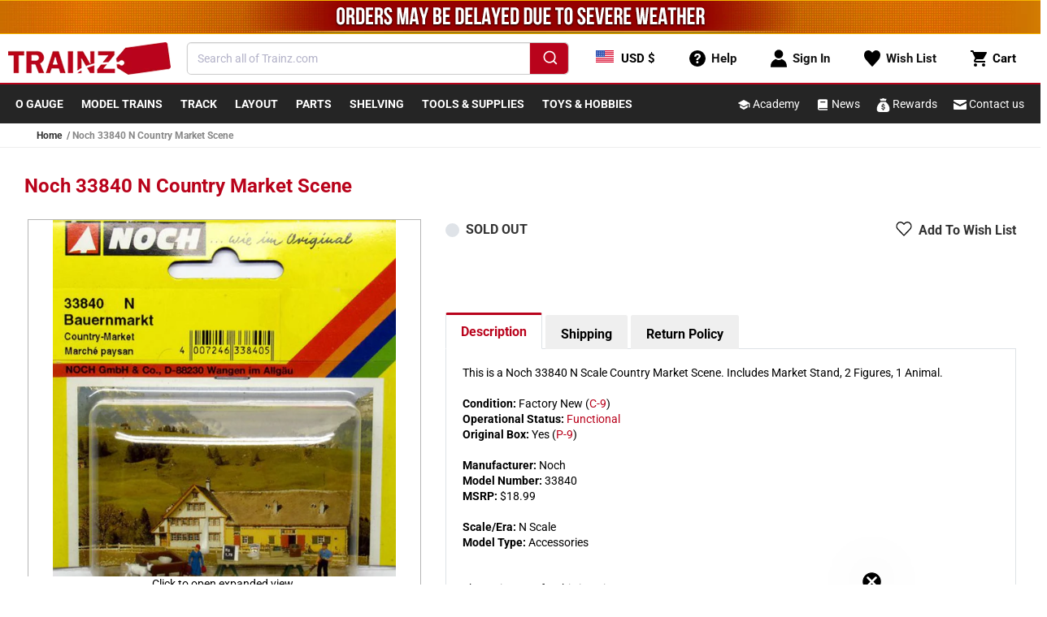

--- FILE ---
content_type: text/html; charset=utf-8
request_url: https://www.trainz.com/products/noch-33840-n-country-market-scene
body_size: 97228
content:

<!doctype html>
<html class="no-js" lang="en">
  <head>   
    <!-- Start Intelligems -->
        <script>
          window.Shopify = window.Shopify || {theme: {id: 120874008698, role: 'main' } };
          window._template = {
              directory: "",
              name: "product",
              suffix: ""
          };
        </script>
        <script type="module" blocking="render" fetchpriority="high" src="https://cdn.intelligems.io/esm/b961e1ed8d24/bundle.js" async></script>
    <!-- End Intelligems --> 

    <!-- clarity -->
    <script type="text/javascript">
        (function(c,l,a,r,i,t,y){
            c[a]=c[a]||function(){(c[a].q=c[a].q||[]).push(arguments)};
            t=l.createElement(r);t.async=1;t.src="https://www.clarity.ms/tag/"+i;
            y=l.getElementsByTagName(r)[0];y.parentNode.insertBefore(t,y);
        })(window, document, "clarity", "script", "hcoj5m8zwt");
    </script>

    <meta name="facebook-domain-verification" content="189jnvifpl27m4pz1y6pysu2yn18gr" />
    <meta name="google-site-verification" content="6OTyKHrIsWP5PNd36HBS8lBh7O2_EET4AVcijnVvsLc" />
    <meta name="msvalidate.01" content="E78960A6BAC90A8114F36F93863014B2" />
    <meta charset="utf-8">
    <meta http-equiv="X-UA-Compatible" content="IE=edge">
    <meta name="viewport" content="width=device-width,initial-scale=1">
    <meta name="theme-color" content="">
    <link rel="canonical" href="https://www.trainz.com/products/noch-33840-n-country-market-scene">
    <link rel="preconnect" href="https://cdn.shopify.com" crossorigin>
    
      <link rel="icon" type="image/png" href="//www.trainz.com/cdn/shop/t/70/assets/favicon.png?v=66308527838522660921664802099" sizes="32x32">
    
<link rel="preconnect" fetchpriority="low" href="https://fonts.shopifycdn.com" crossorigin><title>
      Noch 33840 N Country Market Scene
 &ndash; Trainz</title>

    
      <meta name="description" content="This is a Noch 33840 N Scale Country Market Scene. Includes Market Stand, 2 Figures, 1 Animal.Condition: Factory New (C-9)Operational Status: FunctionalOriginal Box: Yes (P-9)Manufacturer: NochModel Number: 33840MSRP: $18.99Scale/Era: N ScaleModel Type: AccessoriesThe Trainz SKU for this item is P12292302. Trainz Produ">
    

    

<meta property="og:site_name" content="Trainz">
<meta property="og:url" content="https://www.trainz.com/products/noch-33840-n-country-market-scene">
<meta property="og:title" content="Noch 33840 N Country Market Scene">
<meta property="og:type" content="product">
<meta property="og:description" content="This is a Noch 33840 N Scale Country Market Scene. Includes Market Stand, 2 Figures, 1 Animal.Condition: Factory New (C-9)Operational Status: FunctionalOriginal Box: Yes (P-9)Manufacturer: NochModel Number: 33840MSRP: $18.99Scale/Era: N ScaleModel Type: AccessoriesThe Trainz SKU for this item is P12292302. Trainz Produ"><meta property="og:image" content="http://www.trainz.com/cdn/shop/products/4133585_ca104222-7990-4446-af07-a440356c18ea.jpg?v=1589474960">
  <meta property="og:image:secure_url" content="https://www.trainz.com/cdn/shop/products/4133585_ca104222-7990-4446-af07-a440356c18ea.jpg?v=1589474960">
  <meta property="og:image:width" content="600">
  <meta property="og:image:height" content="650"><meta property="og:price:amount" content="16.14">
  <meta property="og:price:currency" content="USD"><meta name="twitter:card" content="summary_large_image">
<meta name="twitter:title" content="Noch 33840 N Country Market Scene">
<meta name="twitter:description" content="This is a Noch 33840 N Scale Country Market Scene. Includes Market Stand, 2 Figures, 1 Animal.Condition: Factory New (C-9)Operational Status: FunctionalOriginal Box: Yes (P-9)Manufacturer: NochModel Number: 33840MSRP: $18.99Scale/Era: N ScaleModel Type: AccessoriesThe Trainz SKU for this item is P12292302. Trainz Produ">


    <script data-src="//www.trainz.com/cdn/shop/t/70/assets/wish-list-service.js?v=33840697129205620761718902746" defer="defer"></script>
    <script data-src="//www.trainz.com/cdn/shop/t/70/assets/global.js?v=24706814173778693891735835502" defer="defer"></script>
    <script>
      document.addEventListener('DOMContentLoaded', function () {
        if (typeof wishListService != 'undefined') {
          setTimeout(() => {
            (function(w,d,t,r,u){var f,n,i;w[u]=w[u]||[],f=function(){var o={ti:"343027277"};o.q=w[u],w[u]=new UET(o),w[u].push("pageLoad")},n=d.createElement(t),n.src=r,n.async=1,n.onload=n.onreadystatechange=function(){var s=this.readyState;s&&s!=="loaded"&&s!=="complete"||(f(),n.onload=n.onreadystatechange=null)},i=d.getElementsByTagName(t)[0],i.parentNode.insertBefore(n,i)})(window,document,"script","//bat.bing.com/bat.js","uetq");
          }, 2000);
        }
      });
    </script>
    <script>window.performance && window.performance.mark && window.performance.mark('shopify.content_for_header.start');</script><meta name="google-site-verification" content="cqa-ANYZzyzRDbErvOWKqdbxvQm9o8czNDfmQ4dRfk4">
<meta name="facebook-domain-verification" content="9wsh50vlk2z91u679ws76ixoax2w9c">
<meta id="shopify-digital-wallet" name="shopify-digital-wallet" content="/12604747/digital_wallets/dialog">
<meta name="shopify-checkout-api-token" content="d69a6e30b2206d84fca47b93c8cd9356">
<meta id="in-context-paypal-metadata" data-shop-id="12604747" data-venmo-supported="true" data-environment="production" data-locale="en_US" data-paypal-v4="true" data-currency="USD">
<link rel="alternate" type="application/json+oembed" href="https://www.trainz.com/products/noch-33840-n-country-market-scene.oembed">
<script async="async" data-src="/checkouts/internal/preloads.js?locale=en-US"></script>
<script id="apple-pay-shop-capabilities" type="application/json">{"shopId":12604747,"countryCode":"US","currencyCode":"USD","merchantCapabilities":["supports3DS"],"merchantId":"gid:\/\/shopify\/Shop\/12604747","merchantName":"Trainz","requiredBillingContactFields":["postalAddress","email","phone"],"requiredShippingContactFields":["postalAddress","email","phone"],"shippingType":"shipping","supportedNetworks":["visa","masterCard","amex","discover","elo","jcb"],"total":{"type":"pending","label":"Trainz","amount":"1.00"},"shopifyPaymentsEnabled":true,"supportsSubscriptions":true}</script>
<script id="shopify-features" type="application/json">{"accessToken":"d69a6e30b2206d84fca47b93c8cd9356","betas":["rich-media-storefront-analytics"],"domain":"www.trainz.com","predictiveSearch":true,"shopId":12604747,"locale":"en"}</script>
<script>var Shopify = Shopify || {};
Shopify.shop = "trainz.myshopify.com";
Shopify.locale = "en";
Shopify.currency = {"active":"USD","rate":"1.0"};
Shopify.country = "US";
Shopify.theme = {"name":"Shopify 2.0\/master","id":120874008698,"schema_name":"Dawn","schema_version":"6.0.2","theme_store_id":null,"role":"main"};
Shopify.theme.handle = "null";
Shopify.theme.style = {"id":null,"handle":null};
Shopify.cdnHost = "www.trainz.com/cdn";
Shopify.routes = Shopify.routes || {};
Shopify.routes.root = "/";</script>
<script type="module">!function(o){(o.Shopify=o.Shopify||{}).modules=!0}(window);</script>
<script>!function(o){function n(){var o=[];function n(){o.push(Array.prototype.slice.apply(arguments))}return n.q=o,n}var t=o.Shopify=o.Shopify||{};t.loadFeatures=n(),t.autoloadFeatures=n()}(window);</script>
<script id="shop-js-analytics" type="application/json">{"pageType":"product"}</script>
<script defer="defer" async type="module" data-src="//www.trainz.com/cdn/shopifycloud/shop-js/modules/v2/client.init-shop-cart-sync_BT-GjEfc.en.esm.js"></script>
<script defer="defer" async type="module" data-src="//www.trainz.com/cdn/shopifycloud/shop-js/modules/v2/chunk.common_D58fp_Oc.esm.js"></script>
<script defer="defer" async type="module" data-src="//www.trainz.com/cdn/shopifycloud/shop-js/modules/v2/chunk.modal_xMitdFEc.esm.js"></script>
<script type="module">
  await import("//www.trainz.com/cdn/shopifycloud/shop-js/modules/v2/client.init-shop-cart-sync_BT-GjEfc.en.esm.js");
await import("//www.trainz.com/cdn/shopifycloud/shop-js/modules/v2/chunk.common_D58fp_Oc.esm.js");
await import("//www.trainz.com/cdn/shopifycloud/shop-js/modules/v2/chunk.modal_xMitdFEc.esm.js");

  window.Shopify.SignInWithShop?.initShopCartSync?.({"fedCMEnabled":true,"windoidEnabled":true});

</script>
<script>(function() {
  var isLoaded = false;
  function asyncLoad() {
    if (isLoaded) return;
    isLoaded = true;
    var urls = ["","","https:\/\/static.rechargecdn.com\/assets\/js\/widget.min.js?shop=trainz.myshopify.com","https:\/\/shopify-widget.route.com\/shopify.widget.js?shop=trainz.myshopify.com"];
    for (var i = 0; i < urls.length; i++) {
      var s = document.createElement('script');
      s.type = 'text/javascript';
      s.async = true;
      s.src = urls[i];
      var x = document.getElementsByTagName('script')[0];
      x.parentNode.insertBefore(s, x);
    }
  };
  if(window.attachEvent) {
    window.attachEvent('onload', asyncLoad);
  } else {
    window.addEventListener('wnw_load_custom', asyncLoad, false);
  }
})();</script>
<script id="__st">var __st={"a":12604747,"offset":-18000,"reqid":"d38e552a-59b4-4fad-b2df-ccc88c8613cd-1769507280","pageurl":"www.trainz.com\/products\/noch-33840-n-country-market-scene","u":"d5edaae48942","p":"product","rtyp":"product","rid":11865860629};</script>
<script>window.ShopifyPaypalV4VisibilityTracking = true;</script>
<script id="captcha-bootstrap">!function(){'use strict';const t='contact',e='account',n='new_comment',o=[[t,t],['blogs',n],['comments',n],[t,'customer']],c=[[e,'customer_login'],[e,'guest_login'],[e,'recover_customer_password'],[e,'create_customer']],r=t=>t.map((([t,e])=>`form[action*='/${t}']:not([data-nocaptcha='true']) input[name='form_type'][value='${e}']`)).join(','),a=t=>()=>t?[...document.querySelectorAll(t)].map((t=>t.form)):[];function s(){const t=[...o],e=r(t);return a(e)}const i='password',u='form_key',d=['recaptcha-v3-token','g-recaptcha-response','h-captcha-response',i],f=()=>{try{return window.sessionStorage}catch{return}},m='__shopify_v',_=t=>t.elements[u];function p(t,e,n=!1){try{const o=window.sessionStorage,c=JSON.parse(o.getItem(e)),{data:r}=function(t){const{data:e,action:n}=t;return t[m]||n?{data:e,action:n}:{data:t,action:n}}(c);for(const[e,n]of Object.entries(r))t.elements[e]&&(t.elements[e].value=n);n&&o.removeItem(e)}catch(o){console.error('form repopulation failed',{error:o})}}const l='form_type',E='cptcha';function T(t){t.dataset[E]=!0}const w=window,h=w.document,L='Shopify',v='ce_forms',y='captcha';let A=!1;((t,e)=>{const n=(g='f06e6c50-85a8-45c8-87d0-21a2b65856fe',I='https://cdn.shopify.com/shopifycloud/storefront-forms-hcaptcha/ce_storefront_forms_captcha_hcaptcha.v1.5.2.iife.js',D={infoText:'Protected by hCaptcha',privacyText:'Privacy',termsText:'Terms'},(t,e,n)=>{const o=w[L][v],c=o.bindForm;if(c)return c(t,g,e,D).then(n);var r;o.q.push([[t,g,e,D],n]),r=I,A||(h.body.append(Object.assign(h.createElement('script'),{id:'captcha-provider',async:!0,src:r})),A=!0)});var g,I,D;w[L]=w[L]||{},w[L][v]=w[L][v]||{},w[L][v].q=[],w[L][y]=w[L][y]||{},w[L][y].protect=function(t,e){n(t,void 0,e),T(t)},Object.freeze(w[L][y]),function(t,e,n,w,h,L){const[v,y,A,g]=function(t,e,n){const i=e?o:[],u=t?c:[],d=[...i,...u],f=r(d),m=r(i),_=r(d.filter((([t,e])=>n.includes(e))));return[a(f),a(m),a(_),s()]}(w,h,L),I=t=>{const e=t.target;return e instanceof HTMLFormElement?e:e&&e.form},D=t=>v().includes(t);t.addEventListener('submit',(t=>{const e=I(t);if(!e)return;const n=D(e)&&!e.dataset.hcaptchaBound&&!e.dataset.recaptchaBound,o=_(e),c=g().includes(e)&&(!o||!o.value);(n||c)&&t.preventDefault(),c&&!n&&(function(t){try{if(!f())return;!function(t){const e=f();if(!e)return;const n=_(t);if(!n)return;const o=n.value;o&&e.removeItem(o)}(t);const e=Array.from(Array(32),(()=>Math.random().toString(36)[2])).join('');!function(t,e){_(t)||t.append(Object.assign(document.createElement('input'),{type:'hidden',name:u})),t.elements[u].value=e}(t,e),function(t,e){const n=f();if(!n)return;const o=[...t.querySelectorAll(`input[type='${i}']`)].map((({name:t})=>t)),c=[...d,...o],r={};for(const[a,s]of new FormData(t).entries())c.includes(a)||(r[a]=s);n.setItem(e,JSON.stringify({[m]:1,action:t.action,data:r}))}(t,e)}catch(e){console.error('failed to persist form',e)}}(e),e.submit())}));const S=(t,e)=>{t&&!t.dataset[E]&&(n(t,e.some((e=>e===t))),T(t))};for(const o of['focusin','change'])t.addEventListener(o,(t=>{const e=I(t);D(e)&&S(e,y())}));const B=e.get('form_key'),M=e.get(l),P=B&&M;t.addEventListener('allLoad',(()=>{const t=y();if(P)for(const e of t)e.elements[l].value===M&&p(e,B);[...new Set([...A(),...v().filter((t=>'true'===t.dataset.shopifyCaptcha))])].forEach((e=>S(e,t)))}))}(h,new URLSearchParams(w.location.search),n,t,e,['guest_login'])})(!0,!0)}();</script>
<script integrity="sha256-4kQ18oKyAcykRKYeNunJcIwy7WH5gtpwJnB7kiuLZ1E=" data-source-attribution="shopify.loadfeatures" defer="defer" data-src="//www.trainz.com/cdn/shopifycloud/storefront/assets/storefront/load_feature-a0a9edcb.js" crossorigin="anonymous"></script>
<script data-source-attribution="shopify.dynamic_checkout.dynamic.init">var Shopify=Shopify||{};Shopify.PaymentButton=Shopify.PaymentButton||{isStorefrontPortableWallets:!0,init:function(){window.Shopify.PaymentButton.init=function(){};var t=document.createElement("script");t.data-src="https://www.trainz.com/cdn/shopifycloud/portable-wallets/latest/portable-wallets.en.js",t.type="module",document.head.appendChild(t)}};
</script>
<script data-source-attribution="shopify.dynamic_checkout.buyer_consent">
  function portableWalletsHideBuyerConsent(e){var t=document.getElementById("shopify-buyer-consent"),n=document.getElementById("shopify-subscription-policy-button");t&&n&&(t.classList.add("hidden"),t.setAttribute("aria-hidden","true"),n.removeEventListener("click",e))}function portableWalletsShowBuyerConsent(e){var t=document.getElementById("shopify-buyer-consent"),n=document.getElementById("shopify-subscription-policy-button");t&&n&&(t.classList.remove("hidden"),t.removeAttribute("aria-hidden"),n.addEventListener("click",e))}window.Shopify?.PaymentButton&&(window.Shopify.PaymentButton.hideBuyerConsent=portableWalletsHideBuyerConsent,window.Shopify.PaymentButton.showBuyerConsent=portableWalletsShowBuyerConsent);
</script>
<script data-source-attribution="shopify.dynamic_checkout.cart.bootstrap">document.addEventListener("allLoad",(function(){function t(){return document.querySelector("shopify-accelerated-checkout-cart, shopify-accelerated-checkout")}if(t())Shopify.PaymentButton.init();else{new MutationObserver((function(e,n){t()&&(Shopify.PaymentButton.init(),n.disconnect())})).observe(document.body,{childList:!0,subtree:!0})}}));
</script>
<link id="shopify-accelerated-checkout-styles" rel="stylesheet" media="screen" href="https://www.trainz.com/cdn/shopifycloud/portable-wallets/latest/accelerated-checkout-backwards-compat.css" crossorigin="anonymous">
<style id="shopify-accelerated-checkout-cart">
        #shopify-buyer-consent {
  margin-top: 1em;
  display: inline-block;
  width: 100%;
}

#shopify-buyer-consent.hidden {
  display: none;
}

#shopify-subscription-policy-button {
  background: none;
  border: none;
  padding: 0;
  text-decoration: underline;
  font-size: inherit;
  cursor: pointer;
}

#shopify-subscription-policy-button::before {
  box-shadow: none;
}

      </style>

<script>window.performance && window.performance.mark && window.performance.mark('shopify.content_for_header.end');</script>

<script>
    window.addEventListener('load', function (e) {
        setTimeout(() => {
            var evt = document.createEvent('Event');
            evt.initEvent('wnw_load_custom', false, false);
            window.dispatchEvent(evt);
        }, 5000);
    
        setTimeout(() => {
            window.emitEvent = function (e, n, t) {
                if (e) {
                    n = n || window, t = t || {};
                    var a = new CustomEvent(e, { bubbles: !0, cancelable: !0, detail: t });
                    n.dispatchEvent(a)
                }
            };
            setTimeout(() => { emitEvent("allLoad", window, {}); }, 10);
            setTimeout(() => { emitEvent("allLoad", document, {}); }, 10);
        }, 5000);
    });
</script>


    <link rel="stylesheet" href="//www.trainz.com/cdn/shop/t/70/assets/base.css?v=143332254326170690391711994990" media="print" onload="this.media='all'">
    <noscript><link href="//www.trainz.com/cdn/shop/t/70/assets/base.css?v=143332254326170690391711994990" rel="stylesheet" type="text/css" media="all" /></noscript>

    

    

<!-- Theme inline CSS -->
<style>
	@font-face {
  font-family: Roboto;
  font-weight: 400;
  font-style: normal;
  font-display: swap;
  src: url("//www.trainz.com/cdn/fonts/roboto/roboto_n4.2019d890f07b1852f56ce63ba45b2db45d852cba.woff2") format("woff2"),
       url("//www.trainz.com/cdn/fonts/roboto/roboto_n4.238690e0007583582327135619c5f7971652fa9d.woff") format("woff");
}

	@font-face {
  font-family: Roboto;
  font-weight: 700;
  font-style: normal;
  font-display: swap;
  src: url("//www.trainz.com/cdn/fonts/roboto/roboto_n7.f38007a10afbbde8976c4056bfe890710d51dec2.woff2") format("woff2"),
       url("//www.trainz.com/cdn/fonts/roboto/roboto_n7.94bfdd3e80c7be00e128703d245c207769d763f9.woff") format("woff");
}

	@font-face {
  font-family: Roboto;
  font-weight: 400;
  font-style: italic;
  font-display: swap;
  src: url("//www.trainz.com/cdn/fonts/roboto/roboto_i4.57ce898ccda22ee84f49e6b57ae302250655e2d4.woff2") format("woff2"),
       url("//www.trainz.com/cdn/fonts/roboto/roboto_i4.b21f3bd061cbcb83b824ae8c7671a82587b264bf.woff") format("woff");
}

	@font-face {
  font-family: Roboto;
  font-weight: 700;
  font-style: italic;
  font-display: swap;
  src: url("//www.trainz.com/cdn/fonts/roboto/roboto_i7.7ccaf9410746f2c53340607c42c43f90a9005937.woff2") format("woff2"),
       url("//www.trainz.com/cdn/fonts/roboto/roboto_i7.49ec21cdd7148292bffea74c62c0df6e93551516.woff") format("woff");
}

	@font-face {
  font-family: Roboto;
  font-weight: 700;
  font-style: normal;
  font-display: swap;
  src: url("//www.trainz.com/cdn/fonts/roboto/roboto_n7.f38007a10afbbde8976c4056bfe890710d51dec2.woff2") format("woff2"),
       url("//www.trainz.com/cdn/fonts/roboto/roboto_n7.94bfdd3e80c7be00e128703d245c207769d763f9.woff") format("woff");
}


	:root {
	--font-body-family: Roboto, sans-serif;
	--font-body-style: normal;
	--font-body-weight: 400;
	--font-body-weight-bold: 700;

	--font-heading-family: Roboto, sans-serif;
	--font-heading-style: normal;
	--font-heading-weight: 700;

	--font-body-scale: 1.0;
	--font-heading-scale: 1.0;

	--color-primary: #b9031c !important;
	--color-base-text: 0, 0, 0;
	--color-shadow: 0, 0, 0;
	--color-base-background-1: 255, 255, 255;
	--color-base-background-2: 243, 243, 243;
	--color-base-solid-button-labels: 255, 255, 255;
	--color-base-outline-button-labels: 18, 18, 18;
	--color-base-accent-1: 37, 37, 37;
	--color-base-accent-2: 185, 3, 28;
	--payment-terms-background-color: #ffffff;

	--gradient-base-background-1: #ffffff;
	--gradient-base-background-2: #f3f3f3;
	--gradient-base-accent-1: #252525;
	--gradient-base-accent-2: #b9031c;

	--media-padding: px;
	--media-border-opacity: 0.05;
	--media-border-width: 1px;
	--media-radius: 0px;
	--media-shadow-opacity: 0.0;
	--media-shadow-horizontal-offset: 0px;
	--media-shadow-vertical-offset: 4px;
	--media-shadow-blur-radius: 5px;
	--media-shadow-visible: 0;

	--page-width: 130rem;
	--page-width-margin: 0rem;

	--card-image-padding: 0.2rem;
	--card-corner-radius: 0.2rem;
	--card-text-alignment: left;
	--card-border-width: 0.1rem;
	--card-border-opacity: 0.1;
	--card-shadow-opacity: 0.05;
	--card-shadow-visible: 1;
	--card-shadow-horizontal-offset: 0.2rem;
	--card-shadow-vertical-offset: 0.4rem;
	--card-shadow-blur-radius: 0.5rem;

	--badge-corner-radius: 4.0rem;

	--popup-border-width: 1px;
	--popup-border-opacity: 0.1;
	--popup-corner-radius: 0px;
	--popup-shadow-opacity: 0.0;
	--popup-shadow-horizontal-offset: 0px;
	--popup-shadow-vertical-offset: 4px;
	--popup-shadow-blur-radius: 5px;

	--drawer-border-width: 1px;
	--drawer-border-opacity: 0.1;
	--drawer-shadow-opacity: 0.0;
	--drawer-shadow-horizontal-offset: 0px;
	--drawer-shadow-vertical-offset: 4px;
	--drawer-shadow-blur-radius: 5px;

	--spacing-sections-desktop: 0px;
	--spacing-sections-mobile: 0px;

	--grid-desktop-vertical-spacing: 8px;
	--grid-desktop-horizontal-spacing: 8px;
	--grid-mobile-vertical-spacing: 4px;
	--grid-mobile-horizontal-spacing: 4px;

	--text-boxes-border-opacity: 0.1;
	--text-boxes-border-width: 0px;
	--text-boxes-radius: 0px;
	--text-boxes-shadow-opacity: 0.0;
	--text-boxes-shadow-visible: 0;
	--text-boxes-shadow-horizontal-offset: 0px;
	--text-boxes-shadow-vertical-offset: 4px;
	--text-boxes-shadow-blur-radius: 5px;

	--buttons-radius: 2px;
	--buttons-radius-outset: 3px;
	--buttons-border-width: 1px;
	--buttons-border-opacity: 1.0;
	--buttons-shadow-opacity: 0.0;
	--buttons-shadow-visible: 0;
	--buttons-shadow-horizontal-offset: 0px;
	--buttons-shadow-vertical-offset: 0px;
	--buttons-shadow-blur-radius: 0px;
	--buttons-border-offset: 0.3px;

	--inputs-radius: 0px;
	--inputs-border-width: 1px;
	--inputs-border-opacity: 0.55;
	--inputs-shadow-opacity: 0.0;
	--inputs-shadow-horizontal-offset: 0px;
	--inputs-margin-offset: 0px;
	--inputs-shadow-vertical-offset: 4px;
	--inputs-shadow-blur-radius: 5px;
	--inputs-radius-outset: 0px;

	--variant-pills-radius: 4px;
	--variant-pills-border-width: 1px;
	--variant-pills-border-opacity: 0.55;
	--variant-pills-shadow-opacity: 0.0;
	--variant-pills-shadow-horizontal-offset: 0px;
	--variant-pills-shadow-vertical-offset: 4px;
	--variant-pills-shadow-blur-radius: 5px;
	}

	*,
	*::before,
	*::after {
	box-sizing: inherit;
	}

	html {
	-webkit-tap-highlight-color: transparent;
	box-sizing: border-box;
	font-size: calc(var(--font-body-scale) * 62.5%);
	height: 100%;
	}

	body {
	display: grid;
	grid-template-rows: auto auto 1fr auto;
	grid-template-columns: 100%;
	min-height: 100%;
	margin: 0;
	font-size: 1.5rem;
	line-height: calc(1 + 0.4 / var(--font-body-scale));
	font-family: var(--font-body-family);
	font-style: var(--font-body-style);
	font-weight: var(--font-body-weight);
	}

	@media screen and (min-width: 750px) {
	body {
		font-size: 1.6rem;
	}
	}
</style>

<!-- Header.liquid inline CSS -->
<style>
	header-drawer {
	  justify-self: start;
	  margin-left: -1.2rem;
	}
  
	.header__heading-logo {
	  max-width: 200px;
	}

	@media (max-width: 400px) {
		svg.logo {
			width: auto;
			max-width: 170px;
		}
	}

	@media (max-width: 340px) {
		svg.logo {
			max-width: 150px;
		}
	}

  
	@media (max-width: 355px) {
	  .header__heading-logo {
		max-width: 155px;
	  }
	}
  
	@media screen and (min-width: 990px) {
	  header-drawer {
		display: none;
	  }
	}
  
	.menu-drawer-container {
	  display: flex;
	}
  
	.list-menu {
	  list-style: none;
	  padding: 0;
	  margin: 0;
	}
  
	.list-menu--inline {
	  display: inline-flex;
	  flex-wrap: wrap;
	}
  
	summary.list-menu__item {
	  padding-right: 2.7rem;
	}
  
	.list-menu__item {
	  display: flex;
	  align-items: center;
	  line-height: calc(1 + 0.3 / var(--font-body-scale));
	}
  
	.list-menu__item--link {
	  text-decoration: none;
	  padding-bottom: 1rem;
	  padding-top: 1rem;
	  line-height: calc(1 + 0.8 / var(--font-body-scale));
	}
  
	@media screen and (min-width: 750px) {
	  .list-menu__item--link {
		padding-bottom: 0.5rem;
		padding-top: 0.5rem;
	  }
	}
  
	.header {
	  padding-top: 0px;
	  padding-bottom: 0px;
	}
  
	.section-header {
	  margin-bottom: 0px;
	}
  
	@media screen and (min-width: 750px) {
	  .section-header {
		margin-bottom: 0px;
	  }
	}
  
	@media screen and (min-width: 990px) {
	  .header {
		padding-top: 0px;
		padding-bottom: 0px;
	  }
	}
</style>

<!-- CSS Used from: base.css -->
<style>
	.color-accent-1 {
		--color-foreground: var(--color-base-solid-button-labels);
		--color-background: var(--color-base-accent-1);
		--gradient-background: var(--gradient-base-accent-1);
	}

	.color-accent-1 {
		--color-link: var(--color-foreground);
		--alpha-link: 0.7;
	}

	.color-accent-1 {
		--color-button: var(--color-foreground);
		--color-button-text: var(--color-background);
	}

	.color-accent-1 {
		--color-badge-background: var(--color-background);
		--color-badge-border: var(--color-background);
		--alpha-badge-border: 1;
	}

	.color-accent-1 {
		--color-card-hover: var(--color-base-solid-button-labels);
	}

	.page-width {
		max-width: var(--page-width);
		margin: 0 auto;
		padding: 0 1.5rem;
	}

	@media screen and (min-width: 750px) {
		.page-width {
			padding: 0 3rem;
		}
	}

	.color-accent-1 {
		color: rgba(var(--color-foreground));
		background-color: rgb(var(--color-background));
	}

	.list-unstyled {
		margin: 0;
		padding: 0;
		list-style: none;
	}

	.visually-hidden {
		position: absolute !important;
		overflow: hidden;
		width: 1px;
		height: 1px;
		margin: -1px;
		padding: 0;
		border: 0;
		clip: rect(0 0 0 0);
		word-wrap: normal !important;
	}

	h2 {
		font-family: var(--font-heading-family);
		font-style: var(--font-heading-style);
		font-weight: var(--font-heading-weight);
		color: rgb(var(--color-foreground));
		line-height: calc(1 + 0.3 / max(1, var(--font-heading-scale)));
		word-break: break-word;
	}

	h2 {
		font-size: calc(var(--font-heading-scale) * 2rem);
	}

	@media only screen and (min-width: 750px) {
		h2 {
			font-size: calc(var(--font-heading-scale) * 2.4rem);
		}
	}

	.field__input {
		font-size: 1.3rem;
		line-height: calc(1 + 0.5 / var(--font-body-scale));
	}

	a,
	.link {
		cursor: pointer;
		display: inline-block;
		border: none;
		box-shadow: none;
		text-decoration: none;
		text-underline-offset: 0.3rem;
		color: rgb(var(--color-link));
		background-color: transparent;
		font-family: inherit;
	}

	.link--text {
		color: rgb(var(--color-foreground));
	}

	.link--text:hover {
		color: rgba(var(--color-foreground), 0.75);
	}

	.icon-arrow {
		width: 1.5rem;
	}

	*:focus {
		outline: 0;
		box-shadow: none;
	}

	.grid {
		display: flex;
		flex-wrap: wrap;
		margin-bottom: 2rem;
		padding: 0;
		list-style: none;
		column-gap: var(--grid-mobile-horizontal-spacing);
		row-gap: var(--grid-mobile-vertical-spacing);
	}

	@media screen and (min-width: 750px) {
		.grid {
			column-gap: var(--grid-desktop-horizontal-spacing);
			row-gap: var(--grid-desktop-vertical-spacing);
		}
	}

	.grid:last-child {
		margin-bottom: 0;
	}

	.grid__item {
		width: calc(25% - var(--grid-mobile-horizontal-spacing) * 3 / 4);
		max-width: calc(50% - var(--grid-mobile-horizontal-spacing) / 2);
		flex-grow: 1;
		flex-shrink: 0;
	}

	@media screen and (min-width: 750px) {
		.grid__item {
			width: calc(25% - var(--grid-desktop-horizontal-spacing) * 3 / 4);
			max-width: calc(50% - var(--grid-desktop-horizontal-spacing) / 2);
		}
	}

	.grid--1-col .grid__item {
		max-width: 100%;
		width: 100%;
	}

	.grid--2-col .grid__item {
		width: calc(50% - var(--grid-mobile-horizontal-spacing) / 2);
	}

	@media screen and (min-width: 750px) {
		.grid--2-col .grid__item {
			width: calc(50% - var(--grid-desktop-horizontal-spacing) / 2);
		}

		.grid--4-col-tablet .grid__item {
			width: calc(25% - var(--grid-desktop-horizontal-spacing) * 3 / 4);
		}
	}

	@media screen and (min-width: 990px) {
		.grid--5-col-desktop .grid__item {
			width: calc(20% - var(--grid-desktop-horizontal-spacing) * 4 / 5);
			max-width: calc(20% - var(--grid-desktop-horizontal-spacing) * 4 / 5);
		}
	}

	.field__input {
		-webkit-appearance: none;
		appearance: none;
		background-color: rgb(var(--color-background));
		color: rgb(var(--color-foreground));
		font-size: 1.6rem;
		width: 100%;
		box-sizing: border-box;
		transition: box-shadow var(--duration-short) ease;
		border-radius: 5px;
		height: 4.5rem;
		min-height: calc(var(--inputs-border-width) * 2);
		min-width: calc(7rem + (var(--inputs-border-width) * 2));
		position: relative;
		border: 0;
	}

	.field:before {
		pointer-events: none;
		content: '';
		position: absolute;
		top: 0;
		right: 0;
		bottom: 0;
		left: 0;
		border-radius: 5px;
		box-shadow: var(--inputs-shadow-horizontal-offset) var(--inputs-shadow-vertical-offset) var(--inputs-shadow-blur-radius) rgba(var(--color-base-text), var(--inputs-shadow-opacity));
		z-index: -1;
	}

	.field:after {
		pointer-events: none;
		content: '';
		position: absolute;
		top: var(--inputs-border-width);
		right: var(--inputs-border-width);
		bottom: var(--inputs-border-width);
		left: var(--inputs-border-width);
		border: 0.1rem solid transparent;
		border-radius: 5px;
		box-shadow: 0 0 0 var(--inputs-border-width) rgba(var(--color-foreground), var(--inputs-border-opacity));
		transition: box-shadow var(--duration-short) ease;
		z-index: 1;
	}

	.field:hover.field:after {
		box-shadow: 0 0 0 calc(0.1rem + var(--inputs-border-width)) rgba(var(--color-foreground), var(--inputs-border-opacity));
		outline: 0;
		border-radius: 5px;
	}

	.field__input:focus {
		box-shadow: 0 0 0 calc(0.1rem + var(--inputs-border-width)) rgba(var(--color-foreground));
		outline: 0;
		border-radius: 5px;
	}

	.field {
		position: relative;
		width: 100%;
		display: flex;
		transition: box-shadow var(--duration-short) ease;
	}

	.field__input {
		flex-grow: 1;
		text-align: left;
		padding: 1.5rem;
		margin: var(--inputs-border-width);
		transition: box-shadow var(--duration-short) ease;
	}

	.field__label {
		font-size: 1.6rem;
		left: calc(var(--inputs-border-width) + 2rem);
		top: calc(1rem + var(--inputs-border-width));
		margin-bottom: 0;
		pointer-events: none;
		position: absolute;
		transition: top var(--duration-short) ease, font-size var(--duration-short) ease;
		color: rgba(var(--color-foreground), 0.75);
		line-height: 1.5;
	}

	.field__input:focus~.field__label,
	.field__input:not(:placeholder-shown)~.field__label {
		font-size: 1rem;
		top: calc(var(--inputs-border-width) + 0.5rem);
		left: calc(var(--inputs-border-width) + 2rem);
	}

	.field__input:focus,
	.field__input:not(:placeholder-shown) {
		padding: 2.2rem 1.5rem 0.8rem 2rem;
		margin: var(--inputs-border-width);
	}

	.field__input::placeholder {
		opacity: 0;
	}

	.gradient {
		background: rgb(var(--color-background));
		background: var(--gradient-background);
		background-attachment: fixed;
	}

	@media screen and (forced-colors: active) {
		.icon {
			color: CanvasText;
			fill: CanvasText !important;
		}
	}

	@media (forced-colors: active) {
		.field__input:focus {
			outline: transparent solid 1px;
		}
	}

	.img-fluid {
		max-width: 100%;
		height: auto;
	}

	@media (max-width: 992px) {
		.img-fluid {
			width: 100%;
			max-width: 320px;
		}
	}

	.mt-3 {
		margin-top: 1rem !important;
	}

	.mt-5 {
		margin-top: 3rem !important;
	}

	.mb-2 {
		margin-bottom: .5rem !important;
	}

	.mb-3 {
		margin-bottom: 1rem !important;
	}

	.btn {
		display: inline-block;
		text-align: center;
		vertical-align: middle;
		cursor: pointer;
		white-space: nowrap;
		user-select: none;
		border-radius: 4px;
		border: solid 1px transparent;
		font-size: 14px;
		font-weight: 700;
		line-height: 1;
		text-transform: uppercase;
		padding: 10px 15px;
		text-decoration: none !important;
	}

	.btn-light {
		color: #333 !important;
		background-color: #e9e9ed !important;
		border-color: #e9e9ed !important;
	}

	.btn-light:hover {
		color: #333 !important;
		background-color: #d0d0d7 !important;
		border-color: #d0d0d7 !important;
	}

	.btn-red {
		background-color: var(--color-primary);
		color: #fff !important;
		text-align: center;
	}

	.btn-red:hover {
		background-color: #a00015;
	}

	.color-background-1 {
		--color-foreground: var(--color-base-text);
		--color-background: var(--color-base-background-1);
		--gradient-background: var(--gradient-base-background-1);
	}

	.color-background-1 {
		--color-link: var(--color-base-outline-button-labels);
		--alpha-link: 0.85;
	}

	.color-background-1 {
		--color-button: var(--color-base-accent-1);
		--color-button-text: var(--color-base-solid-button-labels);
		--alpha-button-background: 1;
		--alpha-button-border: 1;
	}

	.color-background-1 {
		--color-badge-background: var(--color-background);
		--color-badge-border: var(--color-foreground);
		--alpha-badge-border: 0.1;
	}

	.color-background-1 {
		--color-card-hover: var(--color-base-text);
	}

	.color-background-1 {
		color: rgba(var(--color-foreground));
		background-color: rgb(var(--color-background));
	}

	.visually-hidden {
		position: absolute !important;
		overflow: hidden;
		width: 1px;
		height: 1px;
		margin: -1px;
		padding: 0;
		border: 0;
		clip: rect(0 0 0 0);
		word-wrap: normal !important;
	}

	::selection {
		background-color: rgba(var(--color-foreground), 0.2);
	}

	.hidden {
		display: none !important;
	}

	h1,
	h4 {
		font-family: var(--font-heading-family);
		font-style: var(--font-heading-style);
		font-weight: var(--font-heading-weight);
		color: rgb(var(--color-foreground));
		line-height: calc(1 + 0.3 / max(1, var(--font-heading-scale)));
		word-break: break-word;
	}

	h1 {
		font-size: 28px;
	}

	@media only screen and (min-width: 750px) {
		h1 {
			font-size: 36px;
		}
	}

	h4 {
		font-family: var(--font-heading-family);
		font-style: var(--font-heading-style);
		font-size: calc(var(--font-heading-scale) * 1.5rem);
	}

	.center {
		text-align: center;
	}

	a,
	.link {
		cursor: pointer;
		display: inline-block;
		border: none;
		box-shadow: none;
		text-decoration: none;
		text-underline-offset: 0.3rem;
		color: rgb(var(--color-link));
		background-color: transparent;
		font-family: inherit;
	}

	.link--text {
		color: rgb(var(--color-foreground));
	}

	.link--text:hover {
		color: rgba(var(--color-foreground), 0.75);
	}

	hr {
		margin-top: 20px;
		margin-bottom: 20px;
		border: 0;
		border-top: 1px solid #eeeeee;
	}

	*:focus {
		outline: 0;
		box-shadow: none;
	}

	.field__button {
		align-items: center;
		background-color: transparent;
		border: 0;
		color: currentColor;
		cursor: pointer;
		display: flex;
		height: 4.4rem;
		justify-content: center;
		overflow: hidden;
		padding: 0;
		position: absolute;
		right: 0;
		top: 0;
		width: 4.4rem;
	}

	.field__button>svg {
		height: 2.5rem;
		width: 2.5rem;
	}

	.cart-count-bubble:empty {
		display: none;
	}

	.cart-count-bubble {
		position: absolute;
		background-color: var(--color-primary);
		color: #fff;
		height: 20px;
		width: 20px;
		border-radius: 100%;
		display: flex;
		justify-content: center;
		align-items: center;
		font-size: 1rem;
		top: 10px;
		left: 30px;
		line-height: calc(1 + 0.1 / var(--font-body-scale));
	}

	@media (max-width: 992px) {
		.cart-count-bubble {
			top: 7px;
			left: 26px;
		}
	}

	.header-wrapper {
		display: block;
		position: relative;
		background-color: rgb(var(--color-background));
	}

	.header {
		width: 100%;
	}

	.header *[tabindex='-1']:focus {
		outline: none;
	}

	.header__heading {
		margin: 0;
	}

	.header__heading,
	.header__heading-link {
		grid-area: heading;
		justify-self: center;
	}

	.header__heading-link {
      display: flex;
      padding: 0 0.75rem 0 0.75rem;
      text-decoration: none;
      word-break: break-word;
      text-transform: uppercase;
	}

	.header__heading-logo {
		height: auto;
		width: 100%;
	}

	@media screen and (max-width: 989px) {

		.header__heading,
		.header__heading-link {
			text-align: center;
		}
	}

	@media screen and (min-width: 990px) {
		.header__heading-link {
			margin-left: -0.75rem;
		}

		.header__heading,
		.header__heading-link {
			justify-self: start;
		}
	}

	.header__icons {
		display: flex;
		grid-area: icons;
		justify-self: end;
	}

	.header__icon:not(.header__icon--summary),
	.header__icon span {
		display: flex;
		align-items: center;
		justify-content: center;
	}

	.header__icon {
		color: rgb(var(--color-foreground));
	}

	.header__icon span {
		height: 100%;
	}

	.header__icon::after {
		content: none;
	}

	.header__icon {
		height: 4.4rem;
		width: auto;
		padding: 0;
	}

	.header__icon--cart {
		position: relative;
	}

	.search-modal__form {
		width: 100%;
	}

	.gradient {
		background: rgb(var(--color-background));
		background: var(--gradient-background);
		background-attachment: fixed;
	}

	@media screen and (forced-colors: active) {
		.icon {
			color: CanvasText;
			fill: CanvasText !important;
		}
	}

	.position-relative {
		position: relative;
	}

	.d-flex {
		display: flex;
	}

	.align-items-center {
		align-items: center;
	}

	.justify-content-between {
		justify-content: space-between;
	}

	.ms-2 {
		margin-left: .5rem !important;
	}

	.mt-4 {
		margin-top: 1.5rem !important;
	}

	.mb-3 {
		margin-bottom: 1rem !important;
	}

	.btn {
		display: inline-block;
		text-align: center;
		vertical-align: middle;
		cursor: pointer;
		white-space: nowrap;
		user-select: none;
		border-radius: 4px;
		border: solid 1px transparent;
		font-size: 14px;
		font-weight: 700;
		line-height: 1;
		text-transform: uppercase;
		padding: 10px 15px;
		text-decoration: none !important;
	}

	.isolate {
		position: relative;
		z-index: 0;
	}

	.list-unstyled {
		margin: 0;
		padding: 0;
		list-style: none;
	}

	a {
		cursor: pointer;
		display: inline-block;
		border: none;
		box-shadow: none;
		text-decoration: none;
		text-underline-offset: 0.3rem;
		color: rgb(var(--color-link));
		background-color: transparent;
		font-family: inherit;
	}

	*:focus {
		outline: 0;
		box-shadow: none;
	}

	.d-flex {
		display: flex;
	}

	.align-items-center {
		align-items: center;
	}

	.justify-content-between {
		justify-content: space-between;
	}

	.w-100 {
		width: 100%;
	}
</style>

<!-- CSS Used from: component-predictive-search.css -->
<style>
	.predictive-search {
		display: none;
		position: absolute;
		top: calc(100% + .1rem);
		left: -.1rem;
		border-width: var(--popup-border-width);
		border-style: solid;
		border-color: rgba(var(--color-foreground), var(--popup-border-opacity));
		background-color: rgb(var(--color-background));
		z-index: 3;
		border-bottom-right-radius: var(--popup-corner-radius);
		border-bottom-left-radius: var(--popup-corner-radius);
		box-shadow: var(--popup-shadow-horizontal-offset) var(--popup-shadow-vertical-offset) var(--popup-shadow-blur-radius) rgba(var(--color-shadow), var(--popup-shadow-opacity));
	}

	@media screen and (max-width: 749px) {
		.predictive-search--header {
			right: 0;
			left: 0;
			top: 100%;
		}
	}

	@media screen and (max-width: 989px) {
		.predictive-search {
			overflow-y: auto;
			-webkit-overflow-scrolling: touch;
		}
	}

	@media screen and (min-width: 750px) {
		.predictive-search {
			border-top: none;
			width: calc(100% + .2rem);
		}

		.header predictive-search {
			position: relative;
		}
	}

	predictive-search:not([loading]) .predictive-search__loading-state {
		display: none;
	}

</style>



<!-- CSS Used from: component-search.css -->
<style>
	.search__button {
		right: var(--inputs-border-width);
		top: var(--inputs-border-width);
		width: 46px;
	}

	.search__button>svg {
		height: 22px;
		width: 22px;
	}

	.search__button:focus {
		background-color: rgb(var(--color-background));
		z-index: 2;
	}

	.search__button:not(:focus-visible):not(.focused) {
		box-shadow: inherit;
		background-color: inherit;
	}

	@media screen and (min-width: 750px) {
		.header predictive-search {
			position: static;
		}
	}

	.top-header-wrapper .search__button {
		height: 38px;
		background-color: var(--color-primary) !important;
		color: #fff;
		border-radius: 0 5px 5px 0;
	}

	.top-header-wrapper .search-wrapper form svg {
		fill: #fff;
	}

</style>

<!-- Header -->
<style>
	/* Header */
	.header .sm-header-icons {
		display: none;
		min-height: 50px;
	}

	.main-menu-wrapper {
		position: relative;
		background-color: #252525;
		border-top: 2px solid #b9031b;
		color: #fff;
		display: flex;
		align-items: center;
		justify-content: space-between;
		height: 50px;
		padding: 0 30px;
	}
	
	@media (max-width: 1590px) {
		.main-menu-wrapper {
			padding: 0 15px;
		}
	}

	@media (max-width: 1350px) {
		.main-menu-wrapper {
			padding: 0 10px;
		}
	}

	@media (max-width: 1205px) and (min-width: 993px) {
		.main-menu-wrapper {
			height: auto;
		}
	}

	@media (max-width: 1100px) {
		.main-menu-wrapper {
			padding: 0 10px;
		}
	}


	@media (max-width: 1005px) and (min-width: 993px) {
		.main-menu-wrapper {
			padding: 0 6px;
		}
	}

	.main-menu-wrapper .help-wrapper {
		display: flex;
	}

	.main-menu-wrapper .help-wrapper .help-link {
		color: #fff;
		display: block;
		min-height: 48px;
		text-decoration: none;
		line-height: 48px;
		padding: 0 14px;
		font-size: 16px;
		font-weight: 500;
		white-space: nowrap;
	}

	.main-menu-wrapper .help-wrapper .dropdown:hover .help-link {
		background-color: var(--color-primary);
	}

	@media (max-width: 1560px) {
		.main-menu-wrapper .help-wrapper .help-link {
			padding: 0 10px;
			font-size: 15px;
		}
	}

	@media (max-width: 1100px) and (min-width: 993px) {
		.main-menu-wrapper .help-wrapper .help-link {
			padding: 0 5px;
			font-size: 14px;
		}
	}

	.main-menu-wrapper .help-wrapper .help-link svg {
		fill: #fff;
		vertical-align: middle;
	}

	@media(max-width: 1070px) and (min-width: 993px) {
		.main-menu-wrapper .help-wrapper .help-link svg {
			display: none;
		}
	}

	.main-menu-wrapper .help-wrapper svg:not(.original-size) {
		height: 17px;
		width: 17px;
	}

	.main-menu-wrapper .help-wrapper .academy-link svg {
		width: 22px;
		height: 22px;
	}

	.top-header-wrapper {
		padding: 0 30px;
		min-height: 60px;
		background-color: #fff;
		position: relative;
		z-index: 2;
	}

	@media (max-width: 992px) {
		.header__icons .link.help-link {
			display: none;
		}
	}

	.top-header-wrapper .header__heading {
		text-align: left;
	}

	@media screen and (max-width: 1350px) {
		.top-header-wrapper {
			padding: 0 10px;
		}
	}
	.top-header-wrapper .header__heading img {
		width: 200px;
		max-width: 200px;
		height: auto;
	}

	@media (max-width: 992px) {
		.header__heading-link {
			padding: 0.4rem 0.75rem 0 0.75rem;
		}
	}

	@media (max-width: 420px) {
		.top-header-wrapper .header__heading img,
		.top-header-wrapper .header__heading svg.logo {
			width: auto;
			max-width: 170px;
		}
		.header__heading-link {
			padding: 0;
		}
	}

	@media (max-width: 24.375rem) {  /* 390px */
		.top-header-wrapper .header__heading svg.logo {
			max-width: 160px;
		}
	}

	@media (max-width: 21.875rem) {  /* 350px */
		.top-header-wrapper .header__heading svg.logo {
			max-width: 140px;
		}
	}

	.top-header-wrapper .search-wrapper {
		display: flex;
		justify-content: center;
		flex: 1;
		min-height: 40px;
	}

	.top-header-wrapper .search-wrapper form {
		max-width: 960px;
		width: 100%;
		position: absolute;
		left: 50%;
		transform: translateX(-50%);
	}

	.top-header-wrapper .search-wrapper form .form-control {
		display: block;
		width: 100%;
		padding: 6px 12px;
		font-size: 14px;
		line-height: 1.42857;
		color: #555;
		background-color: #fff;
		background-image: none;
		border: 1px solid #ccc;
		box-shadow: inset 0 1px 1px rgba(0, 0, 0, 0.075);
		transition: border-color ease-in-out .15s, box-shadow ease-in-out .15s;
	}

	.top-header-wrapper .search-wrapper form .form-control {
		width: 100%;
		height: 40px;
		border-radius: 5px !important;
	}

	@media (max-width: 1700px) {
		.top-header-wrapper .search-wrapper {
			position: relative;
		}

		.top-header-wrapper .search-wrapper form {
			width: 95%;
		}
	}

	@media (max-width: 992px) {
		.top-header-wrapper .search-wrapper {
			position: absolute;
			top: 65px;
			width: 100%;
			left: 0;
		}

		.header .sm-header-icons {
			display: block;
		}
	}

	/*Drop down Menu*/
	.dropdown {
		position: relative;
		display: inline-block;
	}

	.dropdown-content {
		opacity: 0;
		visibility: hidden;
		position: absolute;
		right: 0;
		background-color: #fff;
		z-index: 1;
		text-align: left;
		min-width: 175px;
		border-top: 3px solid #b9031c;
		padding: 15px;
		margin: auto;
		-webkit-transform: translateY(20px);
		-ms-transform: translateY(20px);
		-o-transform: translateY(20px);
		transform: translateY(20px);
		border-radius: 0 0 5px 5px;
		transition: all .25s ease;
		-webkit-box-shadow: 1px 2px 3px rgba(0, 0, 0, .15);
		box-shadow: 1px 2px 3px rgba(0, 0, 0, .15);
	}

	.dropdown-content.align-left {
		left: 0;
		min-width: 195px;
	}

	.dropdown-content.align-left {
		min-width: 220px;
	}


	.dropdown-content .message {
		font-size: 15px;
		font-weight: 400;
		margin-bottom: 8px;
	}

	.header .dropdown-content a {
		display: block;
		color: #252525;
		font-weight: 600;
		font-size: 15px;
		margin: 0;
		padding: 0;
		line-height: 35px;
		text-align: left;
		text-decoration: none;
		white-space: nowrap;
	}

	.header .dropdown-content a:hover {
		color: var(--color-primary);
		background-color: #fff;
	}

	.dropdown-content hr {
		margin: 15px -15px;
		border-top: 2px solid #ededed;
	}

	.header .dropdown-content .btn-red {
		background-color: var(--color-primary);
		color: #fff !important;
		padding: 5px;
		width: 100%;
		display: inline-block;
		border-radius: 5px;
		line-height: 1.875;
		text-align: center;
	}

	.header .dropdown-content .btn-red:hover {
		background-color: #a00015;
	}

	.dropdown:hover .dropdown-content {
		opacity: 1;
		visibility: visible;
		-webkit-transform: translateY(0px);
		-ms-transform: translateY(0px);
		-o-transform: translateY(0px);
		transform: translateY(0px);
	}

	@media (max-width: 450px) {
		/*.dropdown:hover .dropdown-content {
			opacity: 0 !important;
			visibility: hidden !important;
		}*/
	}

	.header__icons {
		display: flex;
		align-items: center;
	}

	.header__icons .link {
		display: flex;
		align-items: center;
		min-height: 60px;
		text-decoration: none;
		line-height: 60px;
		padding: 0 20px;
		font-size: 15px;
		font-weight: 600;
	}

	@media (max-width: 1100px) and (min-width: 992px) {
		.header__icons .link {
			padding: 0 15px;
		}
	}

	.header__icons .dropdown:hover .link,
	.header__icons .link:hover {
		background-color: var(--color-primary);
		color: #fff;
	}

	.header__icons .dropdown:hover svg,
	.header__icons .link:hover svg {
		fill: #fff;
	}

	.header__icons .link svg {
		margin-right: 5px;
		padding-right: 2px;
		padding-left: 2px;
		width: 24px;
		height: 24px;
	}

	.header__icons .register {
		font-size: 14px;
		margin-top: 10px;
		display: flex;
		align-items: center;
		white-space: nowrap;
	}

	.header .header__icons .cart-link {
		position: relative;
	}

	.header .header__icons .cart-link:hover .cart-count-bubble {
		background-color: #222;
	}

	.menu-link.no-dropdown-menu {
		padding: 0;
	}

	.menu-link.no-dropdown-menu .menu-link {
		width: 100%;
	}

	@media (min-width: 993px) { 
		.menu-item.rewards-item, .menu-item.community-item {
			display: none;
		}
	}

	@media (max-width: 1080px) and (min-width: 992px) { 
		.dropdown.community {
			/*display: none;*/
		}
	}

	@media (max-width: 992px) {
		.main-menu-wrapper .help-wrapper {
			position: absolute;
			z-index: 3;
			top: -62px;
			z-index: 2;
			right: 60px;
		}

		.main-menu-wrapper .help-wrapper .help-link {
			min-height: 60px;
			line-height: 60px;
			color: #333;
			display: flex;
			align-items: center;
		}

		.main-menu-wrapper .help-wrapper .help-link svg {
			fill: #333;
			margin-right: 5px;
		}

		.main-menu-wrapper .help-wrapper .dropdown:hover .help-link svg,
		.main-menu-wrapper .help-wrapper .help-link:hover svg {
			fill: #fff;
		}

		.header .header__icons .dropdown-content {
			right: auto;
			left: 0;
		}

		.header .header__icons {
			width: 100%;
			position: absolute;
			top: 110px;
			left: 0;
		}

		.dropdown.rewards, .dropdown.community {
			display: none;
		}

		.header .header__icons .cart-link {
			margin-left: auto;
			position: relative;
		}

		.header .header__icons .cart-link svg {
			margin-right: 10px;
		}

		.header .header__icons .cart-link svg.cart-empty {
			margin-right: 5px;
		}

		.header__icons .link {
			min-height: 50px;
			line-height: 50px;
			padding: 0 14px;
		}

		.header__icons .link.library-link {
			display: none;
		}
	}

	@media (max-width: 450px) {
		.header__icons .link.account-link {
			padding: 0 10px;
		}
	}

	@media (max-width: 345px) {
		.header__icons .link.link-text {
			padding: 0 5px;
		}
	}

	.main-menu-wrapper .help-wrapper .dropdown:hover .help-link,
	.main-menu-wrapper .help-wrapper .help-link:hover {
		color: #fff;
		background-color: var(--color-primary);
	}


	@media (max-width: 580px) {
		.main-menu-wrapper .help-wrapper .help-link.academy-link {
			display: none;
			visibility: hidden;
		}
	}

	@media (max-width: 520px) {
		.header__heading-logo {
			max-width: 170px;
		}
	}
	/*End Drop Menu*/

	/* Mega menu */
	.menu-header.active>.menu-arrow,
	.menu-header>.close-menu {
		display: flex;
		align-items: center;
		justify-content: center;
	}

	.menu-arrow,
	.close-menu {
		display: none;
		width: 45px;
		height: 40px;
		cursor: pointer;
		text-align: center;
	}

	.close-menu {
		display: flex;
	}

	.menu-arrow svg,
	.close-menu svg {
		width: 12px;
		height: 12px;
	}


	.menu-inner {
		padding: 0;
		margin: 0;
	}
/*
     .menu-inner li:nth-child(2) {
    	display: none;
    }

*/

	.wrapper-center {
		display: -webkit-box;
		display: -ms-flexbox;
		display: flex;
	}

	@media only screen and (max-width: 992px) {
		.wrapper-center {
			-webkit-box-flex: 0;
			-ms-flex: 0 0 100%;
			flex: 0 0 100%;
			-webkit-box-ordinal-group: 4;
			-ms-flex-order: 3;
			order: 3;
		}
	}

	@media only screen and (max-width: 992px) {
		.navbar {
			position: fixed;
			top: 0;
			left: 0;
			width: 60%;
			height: 100%;
			z-index: 100;
			overflow: hidden;
			-webkit-transform: translate(-100%);
			transform: translate(-100%);
			background-color: #fff;
			-webkit-transition: all 0.3s ease-in-out;
			transition: all 0.3s ease-in-out;
		}

		.navbar.active {
			-webkit-transform: translate(0%);
			transform: translate(0%);
		}
	}


	@media only screen and (max-width: 768px) {
		.navbar {
			position: fixed;
			top: 0;
			left: 0;
			width: 80%;
			height: 100%;
			z-index: 100;
			overflow: hidden;
			-webkit-transform: translate(-100%);
			transform: translate(-100%);
			background-color: #fff;
			-webkit-transition: all 0.3s ease-in-out;
			transition: all 0.3s ease-in-out;
		}

		.navbar.active {
			-webkit-transform: translate(0%);
			transform: translate(0%);
		}
	}

	.menu-header {
		display: none;
	}

	.menu-item {
		display: inline-block;
		line-height: 48px;
		margin: 0 auto;
		padding: 0 14px;
	}

	@media (max-width: 1390px) {
		.menu-item {
			padding: 0 9px;
		}
	}

    @media (max-width: 1160px) and (min-width: 993px) {
		.menu-item {
			padding: 0 5px;
		}
		.menu-link {
			font-size: 12px;
		}
    }

	.menu-item:hover {
		background-color: #b9031c;
	}

	.menu-item:hover .menu-link {
		color: #fff;
	}

	.menu-link {
		display: -webkit-box;
		display: -ms-flexbox;
		display: flex;
		-webkit-box-align: center;
		-ms-flex-align: center;
		align-items: center;
		-webkit-box-pack: center;
		-ms-flex-pack: center;
		justify-content: center;
		cursor: pointer;
		-webkit-user-select: none;
		-moz-user-select: none;
		-ms-user-select: none;
		user-select: none;
		color: #fff;
		text-transform: uppercase;
		font-size: 15px;
		font-weight: 700;
		text-decoration: none;
	}

	@media (max-width: 1320px) {
		.menu-link, .main-menu-wrapper .help-wrapper .help-link {
			font-size: 14px;
		}
	}

	.menu-link>i.bx {
		display: none;
	}

	.menu-link svg {
		display: none;
	}

	.menu-link:hover {
		outline: none;
		color: #fff;
	}

	@media only screen and (min-width: 993px) {
		.menu-dropdown>.submenu {
			transform: translateY(15px);
			transition: all .1s ease;
			transition-delay: 0s;
		}

		.menu-dropdown:hover>.submenu {
			opacity: 1;
			visibility: visible;
			margin-top: 0;
			transform: translateY(0px);
			transition-delay: 0.5s;
		}
	}

	@media only screen and (max-width: 992px) {
		.menu-header {
			position: relative;
			top: 0;
			display: -webkit-box;
			display: -ms-flexbox;
			display: flex;
			-webkit-box-align: center;
			-ms-flex-align: center;
			align-items: center;
			justify-content: space-between;
			height: 50px;
			z-index: 110;
			background-color: #ffff;
			border-bottom: 1px solid rgba(0, 0, 0, 0.1);
		}

		.menu-title {
			font-family: inherit;
			font-size: 15px;
			font-weight: 700;
			line-height: inherit;
			text-transform: capitalize;
			color: #222;
		}

		.menu-inner {
			height: 100%;
			overflow-y: auto;
			overflow-x: hidden;
			margin-top: 0px;
		}

		.menu-item {
			display: block;
			line-height: 1;
			padding-inline: 0;
			padding: 12px 5px;
			background-color: #f5f5f5;
			border-bottom: 1px solid #fff;
			margin-bottom: 1px;
		}

		.menu-link {
			-webkit-box-pack: justify;
			-ms-flex-pack: justify;
			justify-content: space-between;
			height: 2.5rem;
			line-height: 2.5rem;
			padding-inline: 1.25rem;
			color: #222;
		}
	}

	.submenu {
		position: absolute;
		width: 100%;
		height: auto;
		margin-top: 1.75rem;
		padding: 1rem 2rem;
		z-index: 100;
		opacity: 0;
		visibility: hidden;
		border-radius: 0 0 0.25rem 0.25rem;
		border-top: 4px solid #b9031c;
		background-color: #fff;
		-webkit-transition: all 0.35s ease-in-out;
		transition: all 0.35s ease-in-out;
	}

	.submenu-list {
		padding-left: 0;
	}

	.submenu-inner {
		-webkit-box-flex: 0;
		-ms-flex: 0 0 25%;
		flex: 0 0 25%;
		padding: 0;
	}

	.submenu-inner .media-title {
		margin-top: 0;
	}

	.submenu-inner .media-title a {
		text-transform: uppercase;
		text-decoration: none;
		color: #333;
	}

	.passionate-about-parts-container {
		padding: 5px;
		text-align: center;
		border-radius: 4px;
		font-weight: 700;
		font-size: 18px;
		line-height: 1.2;
	}

	.passionate-about-parts-container a {
		color: var(--color-primary);
	}

	@media (max-width: 450px) {
		.passionate-about-parts-container {
			margin-bottom: 15px;
		}
	}

	.submenu-inner.col-2 {
		-ms-flex: 0 0 16.66667%;
		flex: 0 0 16.66667%;
		width: 16.66667%;
	}

	@media (min-width: 1450px) {
		.menu-dropdown > .submenu {
			column-gap: 3rem;
		}
		.megamenu-column-5 .submenu-inner,
		.megamenu-column-4 .submenu-inner {
			flex: 0 0 auto !important;
			width: auto !important;
			max-width: 21%;
		}

		.model-kits-menu .submenu-inner {
			max-width: 20%;
		}

		.layout-menu .submenu-inner {
			max-width: 17.5%;
		}
		.layout-menu .submenu-inner:nth-child(5) {
			max-width: 21%;
		}
		.layout-menu .submenu-inner:nth-child(6) {
			max-width: 14%;
		}

		.track-menu .submenu-inner,
		.toys-menu .submenu-inner {
			max-width: inherit;
		}

		.menu-dropdown > .submenu.model-trains-menu {
			column-gap: 5rem;
		}

		.menu-dropdown > .submenu.layout-menu {
			column-gap: 6rem;
		}

		.menu-dropdown > .submenu.toys-menu {
			column-gap: 7rem;
		}

		.menu-dropdown > .submenu.track-menu {
			column-gap: 4rem;
		}

		.menu-dropdown > .submenu.parts-menu {
			column-gap: 7rem;
		}

		.menu-dropdown > .submenu.tools-supplies-menu {
			column-gap: 5rem;
		}

		.menu-dropdown > .submenu.model-kits-menu {
			column-gap: 10rem;
		}

		.toys-menu .submenu-inner img {
			width: auto;
			max-height: 300px;
		}
		.submenu-inner.hero-image {
			max-width: 100%;
		}
	}

	@media(max-width: 1451px) {
		.toys-menu .submenu-inner.col {
			-ms-flex: 0 0 16.6666%;
			flex: 0 0 16.6666%;
		}
		.submenu-inner.hero-image {
			-ms-flex: 0 0 16.6666%;
			flex: 0 0 16.6666%;
		}
	}


	@media (max-width:992px) {
		.submenu-inner.col-2 {
			width: 100%;
		}
	}

	.submenu-inner.col {
		-ms-flex: 0 0 20%;
		flex: 0 0 20%;
	}

	.submenu-inner img {
		max-width: 100%;
		height: auto;
	}

	.submenu-title {
		font-family: inherit;
		font-size: 17px;
		font-weight: 700;
		line-height: 1.1;
		margin-bottom: 5px;
		margin-top: 5px;
		color: var(--color-primary);
		-webkit-transition: all 0.3s ease;
		transition: all 0.3s ease;
		text-transform: capitalize;
		padding: 7px 8px;
	}

	.submenu-title a {
		text-transform: capitalize;
		text-decoration: none;
		color: var(--color-primary);
		display: block;
	}
	
	.submenu-item {
		display: block;
		line-height: 1;
		margin: 0 auto;
		padding: 0 1rem;
	}

	.submenu-item:hover, .submenu-title:not(.no-hover):hover {
		background-color: var(--color-primary);
	}

	.submenu-item:hover .submenu-link, .submenu-title:not(.no-hover):hover a {
		color: #fff;
		transition: none;
	}

	.submenu-link {
		display: block;
		font-family: inherit;
		font-size: 16px;
		font-weight: 500;
		line-height: 1.2;
		padding: 0.55rem 0;
		text-transform: capitalize;
		color: #333;
		-webkit-transition: none;
		transition: none;
		text-decoration: none;
	}

	.submenu-link:hover {
		outline: none;
		color: #b9031c;
	}

	@media only screen and (max-width: 992px) {
		.submenu {
			position: absolute;
			display: none;
			top: 0;
			left: 0;
			max-width: none;
			min-width: auto;
			width: 100%;
			height: 100%;
			margin: 0;
			padding: 1rem;
			padding-top: 4rem;
			opacity: 1;
			overflow-y: auto;
			visibility: visible;
			-webkit-box-shadow: none;
			box-shadow: none;
			-webkit-transform: translateX(0%);
			transform: translateX(0%);
		}

		.submenu.active {
			display: block;
			margin-top: 15px;
			padding-left: 15px;
		}

		.submenu-inner {
			-webkit-box-flex: 0;
			-ms-flex: 0 0 100%;
			flex: 0 0 100%;
			padding: 0rem;
		}

		.submenu-list {
			margin-bottom: 1rem;
			padding-left: 0;
		}

		.submenu-link {
			display: block;
		}

		.submenu-inner img {
			max-height: 350px;
			margin: auto;
		}

		.menu-link svg {
			display: inline-block;
		}
		.hide-sm {
			display: none;
		}
		.mb-sm-0 {
			margin-bottom: 0;
		}
	}

	.megamenu {
		width: 100%;
		height: auto;
		margin: 0 auto;
		-webkit-box-shadow: 0px 5px 8px rgba(0, 0, 0, .35);
		box-shadow: 0px 5px 8px rgba(0, 0, 0, .35);
	}

	.megamenu .bottom-link .btn {
		padding-left: 0;
		background: none;
		border: none;
		color: var(--color-primary);
		font-size: 18px;
		letter-spacing: 0;
		text-decoration: none;
		font-weight: 700;
		text-transform: uppercase;
		width: auto;
	}

	.megamenu .bottom-link:empty {
		padding: 5px;
	}

	.megamenu-column-1 {
		width: 250px;
		height: auto;
		margin-left: -15px;
	}

	@media (max-width: 1375px) {
		.megamenu-column-1 {
			margin-left: -10px;
		}
	}

	@media (max-width: 1150px) {
		.megamenu-column-1 {
			width: auto;
		}
	}

	.megamenu-column-2 {
		display: -webkit-box;
		display: -ms-flexbox;
		display: flex;
		-ms-flex-wrap: wrap;
		flex-wrap: wrap;
		width: 500px;
		height: auto;
		margin-left: -15px;
	}

	.megamenu-column-2 .submenu-inner {
	-webkit-box-flex: 0;
	-ms-flex: 0 0 50%;
	flex: 0 0 50%;
	padding: 0;
	}

	.megamenu-column-3 {
		display: -webkit-box;
		display: -ms-flexbox;
		display: flex;
		-ms-flex-wrap: wrap;
		flex-wrap: wrap;
		width: 900px;
		margin: 0 auto;
		left: 0;
	}

	.megamenu-column-3 .submenu-inner {
	-webkit-box-flex: 0;
	-ms-flex: 0 0 50%;
	flex: 0 0 33.33%;
	padding: 0;
	}

	.megamenu-column-4 {
		display: -webkit-box;
		display: -ms-flexbox;
		display: flex;
		-ms-flex-wrap: wrap;
		flex-wrap: wrap;
		width: 1200px;
		margin: 0 auto;
		left: 0;
	}

	.megamenu-column-4.tools-supplies-menu {
		width: 1130px;
	}

	.submenu-inner.col-1.custom {
		flex: 0 0 23.33%;
	}

	.megamenu-column-4 .submenu-inner.col-4 {
		flex: 0 0 20%;
	}

	@media only screen and (max-width: 1200px) {
		.megamenu-column-4 {
			width: 100%;
		}
	}

	.megamenu-column-5 {
		display: -webkit-box;
		display: -ms-flexbox;
		display: flex;
		-ms-flex-wrap: wrap;
		flex-wrap: wrap;
		width: 1500px;
		margin: 0 auto;
		left: 0;
	}

	@media only screen and (max-width: 1520px) {
		.megamenu-column-5 {
			width: 100%;
		}
		/*
		.megamenu-column-5 .submenu-inner.col-2 {
			-ms-flex: 20%;
			flex: 0 0 20% !important;
			width: 20%;
		}
		.megamenu-column-5 .bottom-link {
			align-self: end;
			margin-left: auto;
		}*/
	}

	@media (max-width: 992px) {
		.megamenu-column-5 .submenu-inner.col-2 {
			width: 100%;
		}
	}

	@media only screen and (max-width: 992px) {
		.megamenu {
			position: absolute;
			display: none;
			top: 0;
			left: 0;
			max-width: none;
			min-width: auto;
			width: 100%;
			height: 100%;
			margin: 0;
			padding: 1rem;
			padding-top: 4rem;
			opacity: 1;
			overflow-y: auto;
			visibility: visible;
			-webkit-transform: translateX(0%);
			transform: translateX(0%);
			-webkit-box-shadow: none;
			box-shadow: none;
		}
	}

	.burger {
		position: absolute;
		z-index: 2;
		display: none;
		cursor: pointer;
		-webkit-user-select: none;
		-moz-user-select: none;
		-ms-user-select: none;
		user-select: none;
		opacity: 0;
		visibility: hidden;
		background: #252525;
		top: -50px;
		right: 15px;
		width: 35px;
		height: 35px;
		justify-content: space-around;
		align-items: center;
		padding: 10px;
	}

	.burger-line {
		display: block;
		left: 0;
		width: 100%;
		height: 2px;
		opacity: 1;
		border: none;
		outline: none;
		background-color: #fff;
	}

	@media only screen and (max-width: 992px) {
		.burger {
			display: flex;
			opacity: 1;
			visibility: visible;
			flex-direction: column;
		}
	}

	.overlay {
		position: fixed;
		top: 0;
		left: 0;
		height: 100%;
		width: 100%;
		z-index: 9;
		opacity: 0;
		visibility: hidden;
		background-color: rgba(0, 0, 0, 0.65);
		-webkit-transition: all 0.4s ease-in-out;
		transition: all 0.4s ease-in-out;
	}

	@media only screen and (max-width: 992px) {
		.overlay.active {
			display: block;
			opacity: 1;
			visibility: visible;
		}
	}


	@media (min-width: 993px) {
		.menu-item.library-item,
		.menu-item.contact-us-item,
		.academy-item {
			display: none;
		}
	}

	/* End  Mega menu */
</style>

<!-- CSS Used from: section-footer.css -->
<style>
	.footer {
		border-top: .1rem solid rgba(var(--color-foreground), .08);
	}

	.footer a {
		display: inline-block;
		font-size: 1.4rem;
		color: rgba(var(--color-foreground), .75) !important;
	}

	.footer a:hover {
		text-decoration: underline;
		text-underline-offset: .3rem;
		text-decoration-thickness: .1rem !important;
	}

	.footer:not(.color-background-1) {
		border-top: none;
	}

	.footer__content-top {
		padding-bottom: 3rem;
		display: block;
	}

	.subscrible-form .field__input {
		font-size: 1.4rem;
	}

	.subscrible-form .field {
		max-width: 420px;
	}

	@media screen and (max-width: 749px) {
		.footer .grid {
			display: block;
		}

		.footer-block.grid__item {
			padding: 0;
			margin: 2rem 0;
			width: 100%;
		}

		.footer-block.grid__item:first-child {
			margin-top: 0;
		}

		.footer__content-top {
			padding-bottom: 3rem;
			padding-left: calc(4rem / var(--font-body-scale));
			padding-right: calc(4rem / var(--font-body-scale));
		}
	}

	@media screen and (min-width: 750px) {
		.footer__content-top .grid {
			row-gap: 6rem;
			margin-bottom: 0;
		}
	}

	@media screen and (min-width: 750px) {
		.footer-block {
			display: block;
			margin-top: 0;
		}
	}

	.footer-block:empty {
		display: none;
	}

	.footer-block__heading {
		margin-bottom: 2rem;
		margin-top: 0;
		font-size: 1.6rem;
		text-transform: uppercase;
	}

	@media screen and (min-width: 990px) {
		.footer-block__heading {
			font-size: 1.6rem;
			text-transform: uppercase;
		}
	}

	.footer__list-social:empty {
		display: none;
	}

	@media screen and (max-width: 749px) {
		.footer__list-social.list-social {
			justify-content: start;
		}

		.footer-block__details-content {
			margin-bottom: 3rem;
		}
	}

	.footer__payment {
		margin-top: 2.5rem;
	}

	.footer-block__details-content {
		margin-bottom: 4rem;
	}

	.footer-block__details-content p {
		font-size: 1.4rem;
	}

	@media screen and (min-width: 750px) {
		.footer-block__details-content {
			margin-bottom: 0;
		}

		.footer-block__details-content>p,
		.footer-block__details-content>li {
			padding: 0;
		}

		.footer-block__details-content>li:not(:last-child) {
			margin-right: 1.5rem;
		}
	}

	.footer-block__details-content .list-menu__item--link {
		color: rgba(var(--color-foreground), .75);
	}

	@media screen and (min-width: 750px) {
		.footer-block__details-content .list-menu__item--link:hover {
			color: rgb(var(--color-foreground));
			text-decoration: underline;
			text-underline-offset: .3rem;
		}
	}

	@media screen and (max-width: 989px) {
		.footer-block__details-content .list-menu__item--link {
			padding-top: 1rem;
			padding-bottom: 0rem;
		}

		.footer-block__heading {
			margin-bottom: 1rem;
		}

		.footer-block__details-content {
			margin-bottom: 2rem;
		}
	}

	@media screen and (min-width: 750px) {
		.footer-block__details-content .list-menu__item--link {
			display: inline-block;
			font-size: 1.4rem;
		}

		.footer-block__details-content>:first-child .list-menu__item--link {
			padding-top: 0;
		}
	}

	.footer-block img {
		border-radius: 3px;
	}
</style>

<!-- CSS Used from: component-list-payment.css -->
<style>
	.list-payment {
		display: flex;
		flex-wrap: wrap;
		justify-content: start;
		margin: -0.5rem 0;
		padding-top: 1rem;
		padding-left: 0;
	}

	@media screen and (min-width: 750px) {
		.list-payment {
			justify-content: flex-start;
			margin: 0;
			padding-top: 0;
		}
	}

	.list-payment__item {
		align-items: center;
		display: flex;
		padding: 0.5rem 1rem 0.5rem 0;
	}
</style>

<!-- CSS Used from: component-list-social.css -->
<style>
	.list-social {
		display: flex;
		flex-wrap: wrap;
		justify-content: start;
	}

	@media only screen and (max-width: 749px) {
		.list-social {
			justify-content: center;
		}
	}

	.list-social__item .icon {
		height: 1.8rem;
		width: 1.8rem;
	}

	.list-social__link {
		align-items: center;
		display: flex;
		padding: 1.3rem 2.2rem 1.3rem 0;
		color: rgb(var(--color-foreground));
	}

	.list-social__link:hover .icon {
		transform: scale(1.07);
	}
</style>

<!-- CSS Used from: component-rte.css -->
<style>
	.rte:after {
		clear: both;
		content: "";
		display: block;
	}

	.rte>p:first-child {
		margin-top: 0;
	}

	.rte>p:last-child {
		margin-bottom: 0;
	}

	.rte a {
		color: var(--color-primary);
		text-underline-offset: .3rem;
		text-decoration-thickness: .1rem;
		transition: text-decoration-thickness var(--duration-short) ease;
		text-decoration: none;
	}

	.rte a:hover {
		color: rgb(var(--color-link));
		text-decoration-thickness: .2rem;
	}
</style>

<!-- CSS Used from: section-footer.css -->
<style>
	.footer__content-bottom {
		border-top: solid .1rem rgba(var(--color-foreground), .08);
		padding-top: 2rem;
		padding-bottom: 2rem;
		color: #bdbdbd;
		background: #2F2F2F;
	}

	.footer__content-bottom-wrapper {
		display: flex;
		width: 100%;
	}

	@media screen and (max-width: 749px) {
		.footer__content-bottom {
			flex-wrap: wrap;
			padding-top: 0;
			padding-left: 0;
			padding-right: 0;
			row-gap: 1.5rem;
		}

		.footer__content-bottom-wrapper {
			flex-wrap: wrap;
			row-gap: 1.5rem;
		}
	}

	.footer__localization:empty+.footer__column--info {
		align-items: center;
	}

	@media screen and (max-width: 749px) {
		.footer__localization:empty+.footer__column {
			padding-top: 1.5rem;
		}
	}

	.footer__column {
		width: 100%;
		align-items: flex-end;
	}

	.footer__column--info {
		display: flex;
		flex-direction: column;
		justify-content: center;
		align-items: center;
		padding-left: 2rem;
		padding-right: 2rem;
	}

	@media screen and (min-width: 750px) {
		.footer__column--info {
			padding-left: 0;
			padding-right: 0;
			align-items: flex-end;
		}
	}

	.footer__list-social:empty {
		display: none;
	}

	.footer__list-social.list-social:only-child {
		justify-content: center;
	}

	@media screen and (max-width: 749px) {
		.footer__list-social.list-social {
			justify-content: start;
		}
	}

	.footer__localization {
		display: flex;
		flex-direction: row;
		justify-content: center;
		align-content: center;
		flex-wrap: wrap;
		padding: 1rem 1rem 0;
	}

	.footer__localization:empty {
		display: none;
	}

	@media screen and (min-width: 750px) {
		.footer__localization {
			padding: .4rem 0;
			justify-content: flex-start;
		}
	}

	.footer-copyright-container,
	.footer-copyright-container a {
		color: #dfdfdf;
		font-size: 14px;
		text-decoration: none;
	}

	.footer-copyright-container a:hover {
		color: var(--color-primary);
	}

	.footer__copyright {
		text-align: center;
	}

	@media screen and (min-width: 750px) {
		.footer__copyright {
			text-align: right;
		}
	}

	@media (max-width: 992px) {
		.footer-copyright-container {
			flex-direction: column;
		}

		.footer-copyright-container .copyright__content {
			margin-bottom: 15px;
		}
	}
</style>

<!-- CSS Used from: component-list-payment.css -->
<style>
	.list-payment__item {
		align-items: center;
		display: flex;
		padding: 0.5rem 1rem 0.5rem 0;
	}
</style>

<!-- CSS Used from: component-list-social.css -->
<style>
	.list-social {
		display: flex;
		flex-wrap: wrap;
		justify-content: start;
	}

	@media only screen and (max-width: 749px) {
		.list-social {
			justify-content: center;
		}
	}

	@media (min-width: 990px) {
		.grid--5-col-desktop .grid__item {
			width: calc(20% - var(--grid-desktop-horizontal-spacing) * 4 / 5);
			max-width: calc(20% - var(--grid-desktop-horizontal-spacing) * 4 / 5);
		}
	}
</style>

<!-- Back to top button -->
<style>
    #backToToContainer {
      display: none;
      position: fixed;
      bottom: 50%;
      right: 15px;
      z-index: 5;
      text-align: center;
    }
    #backToToContainer button {
      font-size: 18px;
      border: none;
      outline: none;
      background-color: var(--color-primary);
      color: white;
      cursor: pointer;
      padding: 8px 10px;
      border-radius: 4px;
    }
    
    #backToToContainer button:hover {
      background-color: #555;
    }
    #backToToContainer .text {
      font-size: 12px;
      margin-top: 4px;
    }
	@media (max-width: 992px) {
		#backToToContainer {
			bottom: 50%;
		  }
		  #backToToContainer button {
			padding: 4px 6px;
		}
		  #backToToContainer svg {
			width: 24px;
		  }
		#backToToContainer .text {
			display: none;
		  }
	}
    </style>

<style>
	#sc_custom_banner {
		height: 0;
		display: none;
		visibility: hidden;
	}

	div[id^="sc_custom_bg_n_banner_"] {
		height: 0;
		display: none;
		visibility: hidden;
		padding: 0 !important;
	}
</style>

<style>
	.blp-container .lcOpeG {
		width: 240px !important;
	}
</style>

<style>
	.blp-container .lcOpeG {
		width: 240px !important;
	}
</style>

<style>
	@media (max-width: 450px) {
		.hide-mobile {
			display: none !important;
		}
	}
</style>

<style>
/*
.menu-item.menu-dropdown:nth-child(3),
.menu-item.menu-dropdown:nth-child(6),
.menu-item.menu-dropdown:nth-child(7),
.menu-item.menu-dropdown:nth-child(8) {
	display: none;
}
*/
</style>
<link rel="preload" as="font" href="//www.trainz.com/cdn/fonts/roboto/roboto_n4.2019d890f07b1852f56ce63ba45b2db45d852cba.woff2" type="font/woff2" crossorigin><link rel="preload" as="font" href="//www.trainz.com/cdn/fonts/roboto/roboto_n7.f38007a10afbbde8976c4056bfe890710d51dec2.woff2" type="font/woff2" crossorigin><script>
      document.documentElement.className = document.documentElement.className.replace('no-js', 'js');
      if (Shopify.designMode) {
        document.documentElement.classList.add('shopify-design-mode');
      }
    </script>

    <style>
    /*! @algolia/autocomplete-theme-classic 1.8.1 | MIT License | © Algolia, Inc. and contributors | https://github.com/algolia/autocomplete */
:root{--aa-search-input-height:44px;--aa-input-icon-size:20px;--aa-base-unit:16;--aa-spacing-factor:1;--aa-spacing:calc(var(--aa-base-unit)*var(--aa-spacing-factor)*1px);--aa-spacing-half:calc(var(--aa-spacing)/2);--aa-panel-max-height:650px;--aa-base-z-index:9999;--aa-font-size:calc(var(--aa-base-unit)*1px);--aa-font-family:inherit;--aa-font-weight-medium:500;--aa-font-weight-semibold:600;--aa-font-weight-bold:700;--aa-icon-size:20px;--aa-icon-stroke-width:1.6;--aa-icon-color-rgb:119,119,163;--aa-icon-color-alpha:1;--aa-action-icon-size:20px;--aa-text-color-rgb:38,38,39;--aa-text-color-alpha:1;--aa-primary-color-rgb:62,52,211;--aa-primary-color-alpha:0.2;--aa-muted-color-rgb:128,126,163;--aa-muted-color-alpha:0.6;--aa-panel-border-color-rgb:128,126,163;--aa-panel-border-color-alpha:0.3;--aa-input-border-color-rgb:128,126,163;--aa-input-border-color-alpha:0.8;--aa-background-color-rgb:255,255,255;--aa-background-color-alpha:1;--aa-input-background-color-rgb:255,255,255;--aa-input-background-color-alpha:1;--aa-selected-color-rgb:179,173,214;--aa-selected-color-alpha:0.205;--aa-description-highlight-background-color-rgb:245,223,77;--aa-description-highlight-background-color-alpha:0.5;--aa-detached-media-query:(max-width:680px);--aa-detached-modal-media-query:(min-width:680px);--aa-detached-modal-max-width:680px;--aa-detached-modal-max-height:500px;--aa-overlay-color-rgb:115,114,129;--aa-overlay-color-alpha:0.4;--aa-panel-shadow:0 0 0 1px rgba(35,38,59,0.1),0 6px 16px -4px rgba(35,38,59,0.15);--aa-scrollbar-width:13px;--aa-scrollbar-track-background-color-rgb:234,234,234;--aa-scrollbar-track-background-color-alpha:1;--aa-scrollbar-thumb-background-color-rgb:var(--aa-background-color-rgb);--aa-scrollbar-thumb-background-color-alpha:1}@media (hover:none) and (pointer:coarse){:root{--aa-spacing-factor:1.2;--aa-action-icon-size:22px}}body.dark,body[data-theme=dark]{--aa-text-color-rgb:183,192,199;--aa-primary-color-rgb:146,138,255;--aa-muted-color-rgb:146,138,255;--aa-input-background-color-rgb:0,3,9;--aa-background-color-rgb:21,24,42;--aa-selected-color-rgb:146,138,255;--aa-selected-color-alpha:0.25;--aa-description-highlight-background-color-rgb:0 255 255;--aa-description-highlight-background-color-alpha:0.25;--aa-icon-color-rgb:119,119,163;--aa-panel-shadow:inset 1px 1px 0 0 #2c2e40,0 3px 8px 0 #000309;--aa-scrollbar-track-background-color-rgb:44,46,64;--aa-scrollbar-thumb-background-color-rgb:var(--aa-background-color-rgb)}.aa-Autocomplete *,.aa-DetachedFormContainer *,.aa-Panel *{box-sizing:border-box}.aa-Autocomplete,.aa-DetachedFormContainer,.aa-Panel{color:#262627;color:rgba(var(--aa-text-color-rgb),var(--aa-text-color-alpha));font-family:inherit;font-family:var(--aa-font-family);font-size:16px;font-size:var(--aa-font-size);font-weight:400;line-height:1em;margin:0;padding:0;text-align:left}.aa-Form{align-items:center;background-color:#fff;background-color:rgba(var(--aa-input-background-color-rgb),var(--aa-input-background-color-alpha));border:1px solid rgba(128,126,163,.8);border:1px solid rgba(var(--aa-input-border-color-rgb),var(--aa-input-border-color-alpha));border-radius:3px;display:flex;line-height:1em;margin:0;position:relative;width:100%}.aa-Form[focus-within]{border-color:#3e34d3;border-color:rgba(var(--aa-primary-color-rgb),1);box-shadow:0 0 0 2px rgba(62,52,211,.2),inset 0 0 0 2px rgba(62,52,211,.2);box-shadow:rgba(var(--aa-primary-color-rgb),var(--aa-primary-color-alpha)) 0 0 0 2px,inset rgba(var(--aa-primary-color-rgb),var(--aa-primary-color-alpha)) 0 0 0 2px;outline:medium none currentColor}.aa-Form:focus-within{border-color:#3e34d3;border-color:rgba(var(--aa-primary-color-rgb),1);box-shadow:0 0 0 2px rgba(62,52,211,.2),inset 0 0 0 2px rgba(62,52,211,.2);box-shadow:rgba(var(--aa-primary-color-rgb),var(--aa-primary-color-alpha)) 0 0 0 2px,inset rgba(var(--aa-primary-color-rgb),var(--aa-primary-color-alpha)) 0 0 0 2px;outline:medium none currentColor}.aa-InputWrapperPrefix{align-items:center;display:flex;flex-shrink:0;height:44px;height:var(--aa-search-input-height);order:1}.aa-Label,.aa-LoadingIndicator{cursor:auto;flex-shrink:0;height:100%;padding:0;text-align:left}.aa-Label svg,.aa-LoadingIndicator svg{color:#3e34d3;color:rgba(var(--aa-primary-color-rgb),1);height:auto;max-height:20px;max-height:var(--aa-input-icon-size);stroke-width:1.6;stroke-width:var(--aa-icon-stroke-width);width:20px;width:var(--aa-input-icon-size)}.aa-LoadingIndicator,.aa-SubmitButton{height:100%;padding-left:11px;padding-left:calc(var(--aa-spacing)*0.75 - 1px);padding-right:8px;padding-right:var(--aa-spacing-half);width:47px;width:calc(var(--aa-spacing)*1.75 + var(--aa-icon-size) - 1px)}@media (hover:none) and (pointer:coarse){.aa-LoadingIndicator,.aa-SubmitButton{padding-left:3px;padding-left:calc(var(--aa-spacing-half)/2 - 1px);width:39px;width:calc(var(--aa-icon-size) + var(--aa-spacing)*1.25 - 1px)}}.aa-SubmitButton{-webkit-appearance:none;-moz-appearance:none;appearance:none;background:none;border:0;margin:0}.aa-LoadingIndicator{align-items:center;display:flex;justify-content:center}.aa-LoadingIndicator[hidden]{display:none}.aa-InputWrapper{order:3;position:relative;width:100%}.aa-Input{-webkit-appearance:none;-moz-appearance:none;appearance:none;background:none;border:0;color:#262627;color:rgba(var(--aa-text-color-rgb),var(--aa-text-color-alpha));font:inherit;height:44px;height:var(--aa-search-input-height);padding:0;width:100%}.aa-Input::-moz-placeholder{color:rgba(128,126,163,.6);color:rgba(var(--aa-muted-color-rgb),var(--aa-muted-color-alpha));opacity:1}.aa-Input::placeholder{color:rgba(128,126,163,.6);color:rgba(var(--aa-muted-color-rgb),var(--aa-muted-color-alpha));opacity:1}.aa-Input:focus{border-color:none;box-shadow:none;outline:none}.aa-Input::-webkit-search-cancel-button,.aa-Input::-webkit-search-decoration,.aa-Input::-webkit-search-results-button,.aa-Input::-webkit-search-results-decoration{-webkit-appearance:none;appearance:none}.aa-InputWrapperSuffix{align-items:center;display:flex;height:44px;height:var(--aa-search-input-height);order:4}.aa-ClearButton{align-items:center;background:none;border:0;color:rgba(128,126,163,.6);color:rgba(var(--aa-muted-color-rgb),var(--aa-muted-color-alpha));cursor:pointer;display:flex;height:100%;margin:0;padding:0 12.8333333333px;padding:0 calc(var(--aa-spacing)*0.83333 - .5px)}@media (hover:none) and (pointer:coarse){.aa-ClearButton{padding:0 10.1666666667px;padding:0 calc(var(--aa-spacing)*0.66667 - .5px)}}.aa-ClearButton:focus,.aa-ClearButton:hover{color:#262627;color:rgba(var(--aa-text-color-rgb),var(--aa-text-color-alpha))}.aa-ClearButton[hidden]{display:none}.aa-ClearButton svg{stroke-width:1.6;stroke-width:var(--aa-icon-stroke-width);width:20px;width:var(--aa-icon-size)}.aa-Panel{background-color:#fff;background-color:rgba(var(--aa-background-color-rgb),var(--aa-background-color-alpha));border-radius:4px;border-radius:calc(var(--aa-spacing)/4);box-shadow:0 0 0 1px rgba(35,38,59,.1),0 6px 16px -4px rgba(35,38,59,.15);box-shadow:var(--aa-panel-shadow);margin:8px 0 0;overflow:hidden;position:absolute;transition:opacity .2s ease-in,filter .2s ease-in}@media screen and (prefers-reduced-motion){.aa-Panel{transition:none}}.aa-Panel button{-webkit-appearance:none;-moz-appearance:none;appearance:none;background:none;border:0;margin:0;padding:0}.aa-PanelLayout{height:100%;margin:0;max-height:650px;max-height:var(--aa-panel-max-height);overflow-y:auto;padding:0;position:relative;text-align:left}.aa-PanelLayoutColumns--twoGolden{display:grid;grid-template-columns:39.2% auto;overflow:hidden;padding:0}.aa-PanelLayoutColumns--two{display:grid;grid-template-columns:repeat(2,minmax(0,1fr));overflow:hidden;padding:0}.aa-PanelLayoutColumns--three{display:grid;grid-template-columns:repeat(3,minmax(0,1fr));overflow:hidden;padding:0}.aa-Panel--stalled .aa-Source{filter:grayscale(1);opacity:.8}.aa-Panel--scrollable{margin:0;max-height:650px;max-height:var(--aa-panel-max-height);overflow-x:hidden;overflow-y:auto;padding:8px;padding:var(--aa-spacing-half);scrollbar-color:#fff #eaeaea;scrollbar-color:rgba(var(--aa-scrollbar-thumb-background-color-rgb),var(--aa-scrollbar-thumb-background-color-alpha)) rgba(var(--aa-scrollbar-track-background-color-rgb),var(--aa-scrollbar-track-background-color-alpha));scrollbar-width:thin}.aa-Panel--scrollable::-webkit-scrollbar{width:13px;width:var(--aa-scrollbar-width)}.aa-Panel--scrollable::-webkit-scrollbar-track{background-color:#eaeaea;background-color:rgba(var(--aa-scrollbar-track-background-color-rgb),var(--aa-scrollbar-track-background-color-alpha))}.aa-Panel--scrollable::-webkit-scrollbar-thumb{background-color:#fff;background-color:rgba(var(--aa-scrollbar-thumb-background-color-rgb),var(--aa-scrollbar-thumb-background-color-alpha));border-radius:9999px;border:3px solid #eaeaea;border-color:rgba(var(--aa-scrollbar-track-background-color-rgb),var(--aa-scrollbar-track-background-color-alpha));border-right:2px solid rgba(var(--aa-scrollbar-track-background-color-rgb),var(--aa-scrollbar-track-background-color-alpha))}.aa-Source{margin:0;padding:0;position:relative;width:100%}.aa-Source:empty{display:none}.aa-SourceNoResults{font-size:1em;margin:0;padding:16px;padding:var(--aa-spacing)}.aa-List{list-style:none;margin:0}.aa-List,.aa-SourceHeader{padding:0;position:relative}.aa-SourceHeader{margin:8px .5em 8px 0;margin:var(--aa-spacing-half) .5em var(--aa-spacing-half) 0}.aa-SourceHeader:empty{display:none}.aa-SourceHeaderTitle{background:#fff;background:rgba(var(--aa-background-color-rgb),var(--aa-background-color-alpha));color:#3e34d3;color:rgba(var(--aa-primary-color-rgb),1);display:inline-block;font-size:.8em;font-weight:600;font-weight:var(--aa-font-weight-semibold);margin:0;padding:0 8px 0 0;padding:0 var(--aa-spacing-half) 0 0;position:relative;z-index:9999;z-index:var(--aa-base-z-index)}.aa-SourceHeaderLine{border-bottom:1px solid #3e34d3;border-bottom:1px solid rgba(var(--aa-primary-color-rgb),1);display:block;height:2px;left:0;margin:0;opacity:.3;padding:0;position:absolute;right:0;top:8px;top:var(--aa-spacing-half);z-index:9998;z-index:calc(var(--aa-base-z-index) - 1)}.aa-SourceFooterSeeAll{background:linear-gradient(180deg,#fff,rgba(128,126,163,.14));background:linear-gradient(180deg,rgba(var(--aa-background-color-rgb),var(--aa-background-color-alpha)),rgba(128,126,163,.14));border:1px solid rgba(128,126,163,.6);border:1px solid rgba(var(--aa-muted-color-rgb),var(--aa-muted-color-alpha));border-radius:5px;box-shadow:inset 0 0 2px #fff,0 2px 2px -1px rgba(76,69,88,.15);color:inherit;font-size:.95em;font-weight:500;font-weight:var(--aa-font-weight-medium);padding:.475em 1em .6em;text-decoration:none}.aa-SourceFooterSeeAll:focus,.aa-SourceFooterSeeAll:hover{border:1px solid #3e34d3;border:1px solid rgba(var(--aa-primary-color-rgb),1);color:#3e34d3;color:rgba(var(--aa-primary-color-rgb),1)}.aa-Item{align-items:center;border-radius:3px;cursor:pointer;display:grid;min-height:40px;min-height:calc(var(--aa-spacing)*2.5);padding:4px;padding:calc(var(--aa-spacing-half)/2)}.aa-Item[aria-selected=true]{background-color:rgba(179,173,214,.205);background-color:rgba(var(--aa-selected-color-rgb),var(--aa-selected-color-alpha))}.aa-Item[aria-selected=true] .aa-ActiveOnly,.aa-Item[aria-selected=true] .aa-ItemActionButton{visibility:visible}.aa-ItemIcon{align-items:center;background:#fff;background:rgba(var(--aa-background-color-rgb),var(--aa-background-color-alpha));border-radius:3px;box-shadow:inset 0 0 0 1px rgba(128,126,163,.3);box-shadow:inset 0 0 0 1px rgba(var(--aa-panel-border-color-rgb),var(--aa-panel-border-color-alpha));color:#7777a3;color:rgba(var(--aa-icon-color-rgb),var(--aa-icon-color-alpha));display:flex;flex-shrink:0;font-size:.7em;height:28px;height:calc(var(--aa-icon-size) + var(--aa-spacing-half));justify-content:center;overflow:hidden;stroke-width:1.6;stroke-width:var(--aa-icon-stroke-width);text-align:center;width:28px;width:calc(var(--aa-icon-size) + var(--aa-spacing-half))}.aa-ItemIcon img{height:auto;max-height:20px;max-height:calc(var(--aa-icon-size) + var(--aa-spacing-half) - 8px);max-width:20px;max-width:calc(var(--aa-icon-size) + var(--aa-spacing-half) - 8px);width:auto}.aa-ItemIcon svg{height:20px;height:var(--aa-icon-size);width:20px;width:var(--aa-icon-size)}.aa-ItemIcon--alignTop{align-self:flex-start}.aa-ItemIcon--noBorder{background:none;box-shadow:none}.aa-ItemIcon--picture{height:96px;width:96px}.aa-ItemIcon--picture img{max-height:100%;max-width:100%;padding:8px;padding:var(--aa-spacing-half)}.aa-ItemContent{align-items:center;cursor:pointer;display:grid;grid-gap:8px;gap:8px;grid-gap:var(--aa-spacing-half);gap:var(--aa-spacing-half);grid-auto-flow:column;line-height:1.25em;overflow:hidden}.aa-ItemContent:empty{display:none}.aa-ItemContent mark{background:none;color:#262627;color:rgba(var(--aa-text-color-rgb),var(--aa-text-color-alpha));font-style:normal;font-weight:700;font-weight:var(--aa-font-weight-bold)}.aa-ItemContent--dual{display:flex;flex-direction:column;justify-content:space-between;text-align:left}.aa-ItemContent--dual .aa-ItemContentSubtitle,.aa-ItemContent--dual .aa-ItemContentTitle{display:block}.aa-ItemContent--indented{padding-left:36px;padding-left:calc(var(--aa-icon-size) + var(--aa-spacing))}.aa-ItemContentBody{display:grid;grid-gap:4px;gap:4px;grid-gap:calc(var(--aa-spacing-half)/2);gap:calc(var(--aa-spacing-half)/2)}.aa-ItemContentTitle{display:inline-block;margin:0 .5em 0 0;max-width:100%;overflow:hidden;padding:0;text-overflow:ellipsis;white-space:nowrap}.aa-ItemContentSubtitle{font-size:.92em}.aa-ItemContentSubtitleIcon:before{border-color:rgba(128,126,163,.64);border-color:rgba(var(--aa-muted-color-rgb),.64);border-style:solid;content:"";display:inline-block;left:1px;position:relative;top:-3px}.aa-ItemContentSubtitle--inline .aa-ItemContentSubtitleIcon:before{border-width:0 0 1.5px;margin-left:8px;margin-left:var(--aa-spacing-half);margin-right:4px;margin-right:calc(var(--aa-spacing-half)/2);width:10px;width:calc(var(--aa-spacing-half) + 2px)}.aa-ItemContentSubtitle--standalone{align-items:center;color:#262627;color:rgba(var(--aa-text-color-rgb),var(--aa-text-color-alpha));display:grid;grid-gap:8px;gap:8px;grid-gap:var(--aa-spacing-half);gap:var(--aa-spacing-half);grid-auto-flow:column;justify-content:start}.aa-ItemContentSubtitle--standalone .aa-ItemContentSubtitleIcon:before{border-radius:0 0 0 3px;border-width:0 0 1.5px 1.5px;height:8px;height:var(--aa-spacing-half);width:8px;width:var(--aa-spacing-half)}.aa-ItemContentSubtitleCategory{color:#807ea3;color:rgba(var(--aa-muted-color-rgb),1);font-weight:500}.aa-ItemContentDescription{color:#262627;color:rgba(var(--aa-text-color-rgb),var(--aa-text-color-alpha));font-size:.85em;max-width:100%;overflow-x:hidden;text-overflow:ellipsis}.aa-ItemContentDescription:empty{display:none}.aa-ItemContentDescription mark{background:rgba(245,223,77,.5);background:rgba(var(--aa-description-highlight-background-color-rgb),var(--aa-description-highlight-background-color-alpha));color:#262627;color:rgba(var(--aa-text-color-rgb),var(--aa-text-color-alpha));font-style:normal;font-weight:500;font-weight:var(--aa-font-weight-medium)}.aa-ItemContentDash{color:rgba(128,126,163,.6);color:rgba(var(--aa-muted-color-rgb),var(--aa-muted-color-alpha));display:none;opacity:.4}.aa-ItemContentTag{background-color:rgba(62,52,211,.2);background-color:rgba(var(--aa-primary-color-rgb),var(--aa-primary-color-alpha));border-radius:3px;margin:0 .4em 0 0;padding:.08em .3em}.aa-ItemLink,.aa-ItemWrapper{align-items:center;color:inherit;display:grid;grid-gap:4px;gap:4px;grid-gap:calc(var(--aa-spacing-half)/2);gap:calc(var(--aa-spacing-half)/2);grid-auto-flow:column;justify-content:space-between;width:100%}.aa-ItemLink{color:inherit;text-decoration:none}.aa-ItemActions{display:grid;grid-auto-flow:column;height:100%;justify-self:end;margin:0 -5.3333333333px;margin:0 calc(var(--aa-spacing)/-3);padding:0 2px 0 0}.aa-ItemActionButton{align-items:center;background:none;border:0;color:rgba(128,126,163,.6);color:rgba(var(--aa-muted-color-rgb),var(--aa-muted-color-alpha));cursor:pointer;display:flex;flex-shrink:0;padding:0}.aa-ItemActionButton:focus svg,.aa-ItemActionButton:hover svg{color:#262627;color:rgba(var(--aa-text-color-rgb),var(--aa-text-color-alpha))}@media (hover:none) and (pointer:coarse){.aa-ItemActionButton:focus svg,.aa-ItemActionButton:hover svg{color:inherit}}.aa-ItemActionButton svg{color:rgba(128,126,163,.6);color:rgba(var(--aa-muted-color-rgb),var(--aa-muted-color-alpha));margin:5.3333333333px;margin:calc(var(--aa-spacing)/3);stroke-width:1.6;stroke-width:var(--aa-icon-stroke-width);width:20px;width:var(--aa-action-icon-size)}.aa-ActiveOnly{visibility:hidden}.aa-PanelHeader{align-items:center;background:#3e34d3;background:rgba(var(--aa-primary-color-rgb),1);color:#fff;display:grid;height:var(--aa-modal-header-height);margin:0;padding:8px 16px;padding:var(--aa-spacing-half) var(--aa-spacing);position:relative}.aa-PanelHeader:after{background-image:linear-gradient(#fff,hsla(0,0%,100%,0));background-image:linear-gradient(rgba(var(--aa-background-color-rgb),1),rgba(var(--aa-background-color-rgb),0));bottom:-8px;bottom:calc(var(--aa-spacing-half)*-1);content:"";height:8px;height:var(--aa-spacing-half);left:0;pointer-events:none;position:absolute;right:0}.aa-PanelFooter,.aa-PanelHeader:after{z-index:9999;z-index:var(--aa-base-z-index)}.aa-PanelFooter{background-color:#fff;background-color:rgba(var(--aa-background-color-rgb),var(--aa-background-color-alpha));box-shadow:inset 0 1px 0 rgba(128,126,163,.3);box-shadow:inset 0 1px 0 rgba(var(--aa-panel-border-color-rgb),var(--aa-panel-border-color-alpha));display:flex;justify-content:space-between;margin:0;padding:16px;padding:var(--aa-spacing);position:relative}.aa-PanelFooter:after{background-image:linear-gradient(hsla(0,0%,100%,0),rgba(128,126,163,.6));background-image:linear-gradient(rgba(var(--aa-background-color-rgb),0),rgba(var(--aa-muted-color-rgb),var(--aa-muted-color-alpha)));content:"";height:16px;height:var(--aa-spacing);left:0;opacity:.12;pointer-events:none;position:absolute;right:0;top:-16px;top:calc(var(--aa-spacing)*-1);z-index:9998;z-index:calc(var(--aa-base-z-index) - 1)}.aa-DetachedContainer{background:#fff;background:rgba(var(--aa-background-color-rgb),var(--aa-background-color-alpha));bottom:0;box-shadow:0 0 0 1px rgba(35,38,59,.1),0 6px 16px -4px rgba(35,38,59,.15);box-shadow:var(--aa-panel-shadow);display:flex;flex-direction:column;left:0;margin:0;overflow:hidden;padding:0;position:fixed;right:0;top:0;z-index:9999;z-index:var(--aa-base-z-index)}.aa-DetachedContainer:after{height:32px}.aa-DetachedContainer .aa-SourceHeader{margin:8px 0 8px 2px;margin:var(--aa-spacing-half) 0 var(--aa-spacing-half) 2px}.aa-DetachedContainer .aa-Panel{background-color:#fff;background-color:rgba(var(--aa-background-color-rgb),var(--aa-background-color-alpha));border-radius:0;box-shadow:none;flex-grow:1;margin:0;padding:0;position:relative}.aa-DetachedContainer .aa-PanelLayout{bottom:0;box-shadow:none;left:0;margin:0;max-height:none;overflow-y:auto;position:absolute;right:0;top:0;width:100%}.aa-DetachedFormContainer{border-bottom:1px solid rgba(128,126,163,.3);border-bottom:1px solid rgba(var(--aa-panel-border-color-rgb),var(--aa-panel-border-color-alpha));display:flex;flex-direction:row;justify-content:space-between;margin:0;padding:8px;padding:var(--aa-spacing-half)}.aa-DetachedCancelButton{background:none;border:0;border-radius:3px;color:inherit;color:#262627;color:rgba(var(--aa-text-color-rgb),var(--aa-text-color-alpha));cursor:pointer;font:inherit;margin:0 0 0 8px;margin:0 0 0 var(--aa-spacing-half);padding:0 8px;padding:0 var(--aa-spacing-half)}.aa-DetachedCancelButton:focus,.aa-DetachedCancelButton:hover{box-shadow:inset 0 0 0 1px rgba(128,126,163,.3);box-shadow:inset 0 0 0 1px rgba(var(--aa-panel-border-color-rgb),var(--aa-panel-border-color-alpha))}.aa-DetachedContainer--modal{border-radius:6px;bottom:inherit;height:auto;margin:0 auto;max-width:680px;max-width:var(--aa-detached-modal-max-width);position:absolute;top:3%}.aa-DetachedContainer--modal .aa-PanelLayout{max-height:500px;max-height:var(--aa-detached-modal-max-height);padding-bottom:8px;padding-bottom:var(--aa-spacing-half);position:static}.aa-DetachedSearchButton{align-items:center;background-color:#fff;background-color:rgba(var(--aa-input-background-color-rgb),var(--aa-input-background-color-alpha));border:1px solid rgba(128,126,163,.8);border:1px solid rgba(var(--aa-input-border-color-rgb),var(--aa-input-border-color-alpha));border-radius:3px;color:rgba(128,126,163,.6);color:rgba(var(--aa-muted-color-rgb),var(--aa-muted-color-alpha));cursor:pointer;display:flex;font:inherit;font-family:inherit;font-family:var(--aa-font-family);font-size:16px;font-size:var(--aa-font-size);height:44px;height:var(--aa-search-input-height);margin:0;padding:0 5.5px;padding:0 calc(var(--aa-search-input-height)/8);position:relative;text-align:left;width:100%}.aa-DetachedSearchButton:focus{border-color:#3e34d3;border-color:rgba(var(--aa-primary-color-rgb),1);box-shadow:0 0 0 3px rgba(62,52,211,.2),inset 0 0 0 2px rgba(62,52,211,.2);box-shadow:rgba(var(--aa-primary-color-rgb),var(--aa-primary-color-alpha)) 0 0 0 3px,inset rgba(var(--aa-primary-color-rgb),var(--aa-primary-color-alpha)) 0 0 0 2px;outline:medium none currentColor}.aa-DetachedSearchButtonIcon{align-items:center;color:#3e34d3;color:rgba(var(--aa-primary-color-rgb),1);cursor:auto;display:flex;height:100%;justify-content:center;width:36px;width:calc(var(--aa-icon-size) + var(--aa-spacing))}.aa-Detached{height:100vh;overflow:hidden}.aa-DetachedOverlay{background-color:rgba(115,114,129,.4);background-color:rgba(var(--aa-overlay-color-rgb),var(--aa-overlay-color-alpha));height:100vh;left:0;margin:0;padding:0;position:fixed;right:0;top:0;z-index:9998;z-index:calc(var(--aa-base-z-index) - 1)}.aa-GradientBottom,.aa-GradientTop{height:8px;height:var(--aa-spacing-half);left:0;pointer-events:none;position:absolute;right:0;z-index:9999;z-index:var(--aa-base-z-index)}.aa-GradientTop{background-image:linear-gradient(#fff,hsla(0,0%,100%,0));background-image:linear-gradient(rgba(var(--aa-background-color-rgb),1),rgba(var(--aa-background-color-rgb),0));top:0}.aa-GradientBottom{background-image:linear-gradient(hsla(0,0%,100%,0),#fff);background-image:linear-gradient(rgba(var(--aa-background-color-rgb),0),rgba(var(--aa-background-color-rgb),1));border-bottom-left-radius:4px;border-bottom-left-radius:calc(var(--aa-spacing)/4);border-bottom-right-radius:4px;border-bottom-right-radius:calc(var(--aa-spacing)/4);bottom:0}@media (hover:none) and (pointer:coarse){.aa-DesktopOnly{display:none}}@media (hover:hover){.aa-TouchOnly{display:none}}
</style>
    <script>
   
      var ALGOLIA_INSIGHTS_SRC = "//www.trainz.com/cdn/shop/t/70/assets/algolia-search-insights@2.3.0.js?v=74512274931491196491678289958";
      !function(e,a,t,n,s,i,c){e.AlgoliaAnalyticsObject=s,e[s]=e[s]||function(){
      (e[s].queue=e[s].queue||[]).push(arguments)},i=a.createElement(t),c=a.getElementsByTagName(t)[0],
      i.async=1,i.dataset.src=n,c.parentNode.insertBefore(i,c)
      }(window,document,"script",ALGOLIA_INSIGHTS_SRC,"aa");
      
    </script>
    

    
  <!-- BEGIN app block: shopify://apps/klaviyo-email-marketing-sms/blocks/klaviyo-onsite-embed/2632fe16-c075-4321-a88b-50b567f42507 -->












  <script async src="https://static.klaviyo.com/onsite/js/RL6VvP/klaviyo.js?company_id=RL6VvP"></script>
  <script>!function(){if(!window.klaviyo){window._klOnsite=window._klOnsite||[];try{window.klaviyo=new Proxy({},{get:function(n,i){return"push"===i?function(){var n;(n=window._klOnsite).push.apply(n,arguments)}:function(){for(var n=arguments.length,o=new Array(n),w=0;w<n;w++)o[w]=arguments[w];var t="function"==typeof o[o.length-1]?o.pop():void 0,e=new Promise((function(n){window._klOnsite.push([i].concat(o,[function(i){t&&t(i),n(i)}]))}));return e}}})}catch(n){window.klaviyo=window.klaviyo||[],window.klaviyo.push=function(){var n;(n=window._klOnsite).push.apply(n,arguments)}}}}();</script>

  
    <script id="viewed_product">
      if (item == null) {
        var _learnq = _learnq || [];

        var MetafieldReviews = null
        var MetafieldYotpoRating = null
        var MetafieldYotpoCount = null
        var MetafieldLooxRating = null
        var MetafieldLooxCount = null
        var okendoProduct = null
        var okendoProductReviewCount = null
        var okendoProductReviewAverageValue = null
        try {
          // The following fields are used for Customer Hub recently viewed in order to add reviews.
          // This information is not part of __kla_viewed. Instead, it is part of __kla_viewed_reviewed_items
          MetafieldReviews = {};
          MetafieldYotpoRating = null
          MetafieldYotpoCount = null
          MetafieldLooxRating = null
          MetafieldLooxCount = null

          okendoProduct = null
          // If the okendo metafield is not legacy, it will error, which then requires the new json formatted data
          if (okendoProduct && 'error' in okendoProduct) {
            okendoProduct = null
          }
          okendoProductReviewCount = okendoProduct ? okendoProduct.reviewCount : null
          okendoProductReviewAverageValue = okendoProduct ? okendoProduct.reviewAverageValue : null
        } catch (error) {
          console.error('Error in Klaviyo onsite reviews tracking:', error);
        }

        var item = {
          Name: "Noch 33840 N Country Market Scene",
          ProductID: 11865860629,
          Categories: ["All","European Trains","Model Trains","Modern Trains","N Scale Trains","Noch","O Gauge Modern","Trains Scenery"],
          ImageURL: "https://www.trainz.com/cdn/shop/products/4133585_ca104222-7990-4446-af07-a440356c18ea_grande.jpg?v=1589474960",
          URL: "https://www.trainz.com/products/noch-33840-n-country-market-scene",
          Brand: "Noch",
          Price: "$16.14",
          Value: "16.14",
          CompareAtPrice: "$18.99"
        };
        _learnq.push(['track', 'Viewed Product', item]);
        _learnq.push(['trackViewedItem', {
          Title: item.Name,
          ItemId: item.ProductID,
          Categories: item.Categories,
          ImageUrl: item.ImageURL,
          Url: item.URL,
          Metadata: {
            Brand: item.Brand,
            Price: item.Price,
            Value: item.Value,
            CompareAtPrice: item.CompareAtPrice
          },
          metafields:{
            reviews: MetafieldReviews,
            yotpo:{
              rating: MetafieldYotpoRating,
              count: MetafieldYotpoCount,
            },
            loox:{
              rating: MetafieldLooxRating,
              count: MetafieldLooxCount,
            },
            okendo: {
              rating: okendoProductReviewAverageValue,
              count: okendoProductReviewCount,
            }
          }
        }]);
      }
    </script>
  




  <script>
    window.klaviyoReviewsProductDesignMode = false
  </script>







<!-- END app block --><!-- BEGIN app block: shopify://apps/uppromote-affiliate/blocks/core-script/64c32457-930d-4cb9-9641-e24c0d9cf1f4 --><!-- BEGIN app snippet: core-metafields-setting --><!--suppress ES6ConvertVarToLetConst -->
<script type="application/json" id="core-uppromote-settings">{"app_env":{"env":"production"},"message_bar_setting":{"referral_enable":0,"referral_content":"You're shopping with {affiliate_name}!","referral_font":"Poppins","referral_font_size":14,"referral_text_color":"#ffffff","referral_background_color":"#338FB1","not_referral_enable":0,"not_referral_content":"Enjoy your time.","not_referral_font":"Poppins","not_referral_font_size":14,"not_referral_text_color":"#ffffff","not_referral_background_color":"#338FB1"}}</script>
<script type="application/json" id="core-uppromote-cart">{"note":null,"attributes":{},"original_total_price":0,"total_price":0,"total_discount":0,"total_weight":0.0,"item_count":0,"items":[],"requires_shipping":false,"currency":"USD","items_subtotal_price":0,"cart_level_discount_applications":[],"checkout_charge_amount":0}</script>
<script id="core-uppromote-quick-store-tracking-vars">
    function getDocumentContext(){const{href:a,hash:b,host:c,hostname:d,origin:e,pathname:f,port:g,protocol:h,search:i}=window.location,j=document.referrer,k=document.characterSet,l=document.title;return{location:{href:a,hash:b,host:c,hostname:d,origin:e,pathname:f,port:g,protocol:h,search:i},referrer:j||document.location.href,characterSet:k,title:l}}function getNavigatorContext(){const{language:a,cookieEnabled:b,languages:c,userAgent:d}=navigator;return{language:a,cookieEnabled:b,languages:c,userAgent:d}}function getWindowContext(){const{innerHeight:a,innerWidth:b,outerHeight:c,outerWidth:d,origin:e,screen:{height:j,width:k},screenX:f,screenY:g,scrollX:h,scrollY:i}=window;return{innerHeight:a,innerWidth:b,outerHeight:c,outerWidth:d,origin:e,screen:{screenHeight:j,screenWidth:k},screenX:f,screenY:g,scrollX:h,scrollY:i,location:getDocumentContext().location}}function getContext(){return{document:getDocumentContext(),navigator:getNavigatorContext(),window:getWindowContext()}}
    if (window.location.href.includes('?sca_ref=')) {
        localStorage.setItem('__up_lastViewedPageContext', JSON.stringify({
            context: getContext(),
            timestamp: new Date().toISOString(),
        }))
    }
</script>

<script id="core-uppromote-setting-booster">
    var UpPromoteCoreSettings = JSON.parse(document.getElementById('core-uppromote-settings').textContent)
    UpPromoteCoreSettings.currentCart = JSON.parse(document.getElementById('core-uppromote-cart')?.textContent || '{}')
    const idToClean = ['core-uppromote-settings', 'core-uppromote-cart', 'core-uppromote-setting-booster', 'core-uppromote-quick-store-tracking-vars']
    idToClean.forEach(id => {
        document.getElementById(id)?.remove()
    })
</script>
<!-- END app snippet -->


<!-- END app block --><!-- BEGIN app block: shopify://apps/carousify/blocks/main/39aa85f9-4ae3-4b62-a523-e194c3209b45 -->
<script type="text/javascript">
    var sc_slidify_app_global = {};        
    sc_slidify_app_global.current_page = 'product';
    var _cfy_settings=null;    
    var _cfy_banner=null;        
    

    sc_slidify_app_global.store_product_page_banner_placeholder={position: '', selector: ''};
    sc_slidify_app_global.store_collection_page_banner_placeholder={position: '', selector: ''};
            
</script>


        
        
                <script type="text/javascript">
                
                var _cfy_product_handle_name = 'noch-33840-n-country-market-scene';
                </script>
        

        <script type="text/javascript">
                var _cfy_custom_codes="";
        </script>

        <script src="https://cdn.shopify.com/extensions/019a922e-d3e6-7ff4-aff0-ff6b2c2fdd17/custom-bg-6/assets/thmvals.js" async="async"></script>
        <script src="https://cdn.shopify.com/extensions/019a922e-d3e6-7ff4-aff0-ff6b2c2fdd17/custom-bg-6/assets/main.js" defer="defer"></script>        
        


<!-- END app block --><script src="https://cdn.shopify.com/extensions/019be912-7856-7c1f-9705-c70a8c8d7a8b/app-109/assets/core.min.js" type="text/javascript" defer="defer"></script>
<link href="https://monorail-edge.shopifysvc.com" rel="dns-prefetch">
<script>(function(){if ("sendBeacon" in navigator && "performance" in window) {try {var session_token_from_headers = performance.getEntriesByType('navigation')[0].serverTiming.find(x => x.name == '_s').description;} catch {var session_token_from_headers = undefined;}var session_cookie_matches = document.cookie.match(/_shopify_s=([^;]*)/);var session_token_from_cookie = session_cookie_matches && session_cookie_matches.length === 2 ? session_cookie_matches[1] : "";var session_token = session_token_from_headers || session_token_from_cookie || "";function handle_abandonment_event(e) {var entries = performance.getEntries().filter(function(entry) {return /monorail-edge.shopifysvc.com/.test(entry.name);});if (!window.abandonment_tracked && entries.length === 0) {window.abandonment_tracked = true;var currentMs = Date.now();var navigation_start = performance.timing.navigationStart;var payload = {shop_id: 12604747,url: window.location.href,navigation_start,duration: currentMs - navigation_start,session_token,page_type: "product"};window.navigator.sendBeacon("https://monorail-edge.shopifysvc.com/v1/produce", JSON.stringify({schema_id: "online_store_buyer_site_abandonment/1.1",payload: payload,metadata: {event_created_at_ms: currentMs,event_sent_at_ms: currentMs}}));}}window.addEventListener('pagehide', handle_abandonment_event);}}());</script>
<script id="web-pixels-manager-setup">(function e(e,d,r,n,o){if(void 0===o&&(o={}),!Boolean(null===(a=null===(i=window.Shopify)||void 0===i?void 0:i.analytics)||void 0===a?void 0:a.replayQueue)){var i,a;window.Shopify=window.Shopify||{};var t=window.Shopify;t.analytics=t.analytics||{};var s=t.analytics;s.replayQueue=[],s.publish=function(e,d,r){return s.replayQueue.push([e,d,r]),!0};try{self.performance.mark("wpm:start")}catch(e){}var l=function(){var e={modern:/Edge?\/(1{2}[4-9]|1[2-9]\d|[2-9]\d{2}|\d{4,})\.\d+(\.\d+|)|Firefox\/(1{2}[4-9]|1[2-9]\d|[2-9]\d{2}|\d{4,})\.\d+(\.\d+|)|Chrom(ium|e)\/(9{2}|\d{3,})\.\d+(\.\d+|)|(Maci|X1{2}).+ Version\/(15\.\d+|(1[6-9]|[2-9]\d|\d{3,})\.\d+)([,.]\d+|)( \(\w+\)|)( Mobile\/\w+|) Safari\/|Chrome.+OPR\/(9{2}|\d{3,})\.\d+\.\d+|(CPU[ +]OS|iPhone[ +]OS|CPU[ +]iPhone|CPU IPhone OS|CPU iPad OS)[ +]+(15[._]\d+|(1[6-9]|[2-9]\d|\d{3,})[._]\d+)([._]\d+|)|Android:?[ /-](13[3-9]|1[4-9]\d|[2-9]\d{2}|\d{4,})(\.\d+|)(\.\d+|)|Android.+Firefox\/(13[5-9]|1[4-9]\d|[2-9]\d{2}|\d{4,})\.\d+(\.\d+|)|Android.+Chrom(ium|e)\/(13[3-9]|1[4-9]\d|[2-9]\d{2}|\d{4,})\.\d+(\.\d+|)|SamsungBrowser\/([2-9]\d|\d{3,})\.\d+/,legacy:/Edge?\/(1[6-9]|[2-9]\d|\d{3,})\.\d+(\.\d+|)|Firefox\/(5[4-9]|[6-9]\d|\d{3,})\.\d+(\.\d+|)|Chrom(ium|e)\/(5[1-9]|[6-9]\d|\d{3,})\.\d+(\.\d+|)([\d.]+$|.*Safari\/(?![\d.]+ Edge\/[\d.]+$))|(Maci|X1{2}).+ Version\/(10\.\d+|(1[1-9]|[2-9]\d|\d{3,})\.\d+)([,.]\d+|)( \(\w+\)|)( Mobile\/\w+|) Safari\/|Chrome.+OPR\/(3[89]|[4-9]\d|\d{3,})\.\d+\.\d+|(CPU[ +]OS|iPhone[ +]OS|CPU[ +]iPhone|CPU IPhone OS|CPU iPad OS)[ +]+(10[._]\d+|(1[1-9]|[2-9]\d|\d{3,})[._]\d+)([._]\d+|)|Android:?[ /-](13[3-9]|1[4-9]\d|[2-9]\d{2}|\d{4,})(\.\d+|)(\.\d+|)|Mobile Safari.+OPR\/([89]\d|\d{3,})\.\d+\.\d+|Android.+Firefox\/(13[5-9]|1[4-9]\d|[2-9]\d{2}|\d{4,})\.\d+(\.\d+|)|Android.+Chrom(ium|e)\/(13[3-9]|1[4-9]\d|[2-9]\d{2}|\d{4,})\.\d+(\.\d+|)|Android.+(UC? ?Browser|UCWEB|U3)[ /]?(15\.([5-9]|\d{2,})|(1[6-9]|[2-9]\d|\d{3,})\.\d+)\.\d+|SamsungBrowser\/(5\.\d+|([6-9]|\d{2,})\.\d+)|Android.+MQ{2}Browser\/(14(\.(9|\d{2,})|)|(1[5-9]|[2-9]\d|\d{3,})(\.\d+|))(\.\d+|)|K[Aa][Ii]OS\/(3\.\d+|([4-9]|\d{2,})\.\d+)(\.\d+|)/},d=e.modern,r=e.legacy,n=navigator.userAgent;return n.match(d)?"modern":n.match(r)?"legacy":"unknown"}(),u="modern"===l?"modern":"legacy",c=(null!=n?n:{modern:"",legacy:""})[u],f=function(e){return[e.baseUrl,"/wpm","/b",e.hashVersion,"modern"===e.buildTarget?"m":"l",".js"].join("")}({baseUrl:d,hashVersion:r,buildTarget:u}),m=function(e){var d=e.version,r=e.bundleTarget,n=e.surface,o=e.pageUrl,i=e.monorailEndpoint;return{emit:function(e){var a=e.status,t=e.errorMsg,s=(new Date).getTime(),l=JSON.stringify({metadata:{event_sent_at_ms:s},events:[{schema_id:"web_pixels_manager_load/3.1",payload:{version:d,bundle_target:r,page_url:o,status:a,surface:n,error_msg:t},metadata:{event_created_at_ms:s}}]});if(!i)return console&&console.warn&&console.warn("[Web Pixels Manager] No Monorail endpoint provided, skipping logging."),!1;try{return self.navigator.sendBeacon.bind(self.navigator)(i,l)}catch(e){}var u=new XMLHttpRequest;try{return u.open("POST",i,!0),u.setRequestHeader("Content-Type","text/plain"),u.send(l),!0}catch(e){return console&&console.warn&&console.warn("[Web Pixels Manager] Got an unhandled error while logging to Monorail."),!1}}}}({version:r,bundleTarget:l,surface:e.surface,pageUrl:self.location.href,monorailEndpoint:e.monorailEndpoint});try{o.browserTarget=l,function(e){var d=e.src,r=e.async,n=void 0===r||r,o=e.onload,i=e.onerror,a=e.sri,t=e.scriptDataAttributes,s=void 0===t?{}:t,l=document.createElement("script"),u=document.querySelector("head"),c=document.querySelector("body");if(l.async=n,l.src=d,a&&(l.integrity=a,l.crossOrigin="anonymous"),s)for(var f in s)if(Object.prototype.hasOwnProperty.call(s,f))try{l.dataset[f]=s[f]}catch(e){}if(o&&l.addEventListener("load",o),i&&l.addEventListener("error",i),u)u.appendChild(l);else{if(!c)throw new Error("Did not find a head or body element to append the script");c.appendChild(l)}}({src:f,async:!0,onload:function(){if(!function(){var e,d;return Boolean(null===(d=null===(e=window.Shopify)||void 0===e?void 0:e.analytics)||void 0===d?void 0:d.initialized)}()){var d=window.webPixelsManager.init(e)||void 0;if(d){var r=window.Shopify.analytics;r.replayQueue.forEach((function(e){var r=e[0],n=e[1],o=e[2];d.publishCustomEvent(r,n,o)})),r.replayQueue=[],r.publish=d.publishCustomEvent,r.visitor=d.visitor,r.initialized=!0}}},onerror:function(){return m.emit({status:"failed",errorMsg:"".concat(f," has failed to load")})},sri:function(e){var d=/^sha384-[A-Za-z0-9+/=]+$/;return"string"==typeof e&&d.test(e)}(c)?c:"",scriptDataAttributes:o}),m.emit({status:"loading"})}catch(e){m.emit({status:"failed",errorMsg:(null==e?void 0:e.message)||"Unknown error"})}}})({shopId: 12604747,storefrontBaseUrl: "https://www.trainz.com",extensionsBaseUrl: "https://extensions.shopifycdn.com/cdn/shopifycloud/web-pixels-manager",monorailEndpoint: "https://monorail-edge.shopifysvc.com/unstable/produce_batch",surface: "storefront-renderer",enabledBetaFlags: ["2dca8a86"],webPixelsConfigList: [{"id":"10289274","configuration":"{\"accountID\":\"RL6VvP\",\"webPixelConfig\":\"eyJlbmFibGVBZGRlZFRvQ2FydEV2ZW50cyI6IHRydWV9\"}","eventPayloadVersion":"v1","runtimeContext":"STRICT","scriptVersion":"524f6c1ee37bacdca7657a665bdca589","type":"APP","apiClientId":123074,"privacyPurposes":["ANALYTICS","MARKETING"],"dataSharingAdjustments":{"protectedCustomerApprovalScopes":["read_customer_address","read_customer_email","read_customer_name","read_customer_personal_data","read_customer_phone"]}},{"id":"7897210","configuration":"{\"config\":\"{\\\"google_tag_ids\\\":[\\\"G-LVJ18B2TMZ\\\",\\\"AW-1072624270\\\",\\\"GT-M3KFKJWJ\\\",\\\"GT-K8K7DZS\\\"],\\\"target_country\\\":\\\"US\\\",\\\"gtag_events\\\":[{\\\"type\\\":\\\"search\\\",\\\"action_label\\\":[\\\"G-LVJ18B2TMZ\\\",\\\"AW-1072624270\\\/DUdeCNHHz9gaEI7lu_8D\\\",\\\"MC-D9YN9KPYEB\\\"]},{\\\"type\\\":\\\"begin_checkout\\\",\\\"action_label\\\":[\\\"G-LVJ18B2TMZ\\\",\\\"AW-1072624270\\\/38AsCNfHz9gaEI7lu_8D\\\",\\\"MC-D9YN9KPYEB\\\"]},{\\\"type\\\":\\\"view_item\\\",\\\"action_label\\\":[\\\"G-LVJ18B2TMZ\\\",\\\"AW-1072624270\\\/yH6sCM7Hz9gaEI7lu_8D\\\",\\\"MC-9XRDPVCF0Y\\\",\\\"MC-D9YN9KPYEB\\\"]},{\\\"type\\\":\\\"purchase\\\",\\\"action_label\\\":[\\\"G-LVJ18B2TMZ\\\",\\\"AW-1072624270\\\/BfhACM3WRhCO5bv_Aw\\\",\\\"MC-9XRDPVCF0Y\\\",\\\"MC-D9YN9KPYEB\\\"]},{\\\"type\\\":\\\"page_view\\\",\\\"action_label\\\":[\\\"G-LVJ18B2TMZ\\\",\\\"AW-1072624270\\\/4-3SCMvHz9gaEI7lu_8D\\\",\\\"MC-9XRDPVCF0Y\\\",\\\"MC-D9YN9KPYEB\\\"]},{\\\"type\\\":\\\"add_payment_info\\\",\\\"action_label\\\":[\\\"G-LVJ18B2TMZ\\\",\\\"AW-1072624270\\\/Q31CCNrHz9gaEI7lu_8D\\\",\\\"MC-D9YN9KPYEB\\\"]},{\\\"type\\\":\\\"add_to_cart\\\",\\\"action_label\\\":[\\\"G-LVJ18B2TMZ\\\",\\\"AW-1072624270\\\/Qq1lCNTHz9gaEI7lu_8D\\\",\\\"MC-D9YN9KPYEB\\\"]}],\\\"enable_monitoring_mode\\\":false}\"}","eventPayloadVersion":"v1","runtimeContext":"OPEN","scriptVersion":"b2a88bafab3e21179ed38636efcd8a93","type":"APP","apiClientId":1780363,"privacyPurposes":[],"dataSharingAdjustments":{"protectedCustomerApprovalScopes":["read_customer_address","read_customer_email","read_customer_name","read_customer_personal_data","read_customer_phone"]}},{"id":"6357114","configuration":"{\"store_id\":\"200776\",\"environment\":\"prod\"}","eventPayloadVersion":"v1","runtimeContext":"STRICT","scriptVersion":"88c9c9360542e9ae115a6c4b7f1792b3","type":"APP","apiClientId":294517,"privacyPurposes":[],"dataSharingAdjustments":{"protectedCustomerApprovalScopes":["read_customer_address","read_customer_email","read_customer_name","read_customer_personal_data","read_customer_phone"]}},{"id":"5341306","configuration":"{\"shopId\":\"trainz.myshopify.com\"}","eventPayloadVersion":"v1","runtimeContext":"STRICT","scriptVersion":"31536d5a2ef62c1887054e49fd58dba0","type":"APP","apiClientId":4845829,"privacyPurposes":["ANALYTICS"],"dataSharingAdjustments":{"protectedCustomerApprovalScopes":["read_customer_email","read_customer_personal_data","read_customer_phone"]}},{"id":"3604602","configuration":"{\"pixelCode\":\"CQF56MBC77U0IV1E56OG\"}","eventPayloadVersion":"v1","runtimeContext":"STRICT","scriptVersion":"22e92c2ad45662f435e4801458fb78cc","type":"APP","apiClientId":4383523,"privacyPurposes":["ANALYTICS","MARKETING","SALE_OF_DATA"],"dataSharingAdjustments":{"protectedCustomerApprovalScopes":["read_customer_address","read_customer_email","read_customer_name","read_customer_personal_data","read_customer_phone"]}},{"id":"2359418","configuration":"{\"pixel_id\":\"1587357484907173\",\"pixel_type\":\"facebook_pixel\",\"metaapp_system_user_token\":\"-\"}","eventPayloadVersion":"v1","runtimeContext":"OPEN","scriptVersion":"ca16bc87fe92b6042fbaa3acc2fbdaa6","type":"APP","apiClientId":2329312,"privacyPurposes":["ANALYTICS","MARKETING","SALE_OF_DATA"],"dataSharingAdjustments":{"protectedCustomerApprovalScopes":["read_customer_address","read_customer_email","read_customer_name","read_customer_personal_data","read_customer_phone"]}},{"id":"1769594","configuration":"{\"shopId\":\"56689\",\"env\":\"production\",\"metaData\":\"[]\"}","eventPayloadVersion":"v1","runtimeContext":"STRICT","scriptVersion":"c5d4d7bbb4a4a4292a8a7b5334af7e3d","type":"APP","apiClientId":2773553,"privacyPurposes":[],"dataSharingAdjustments":{"protectedCustomerApprovalScopes":["read_customer_address","read_customer_email","read_customer_name","read_customer_personal_data","read_customer_phone"]}},{"id":"131194","eventPayloadVersion":"1","runtimeContext":"LAX","scriptVersion":"8","type":"CUSTOM","privacyPurposes":["ANALYTICS","MARKETING","SALE_OF_DATA"],"name":"Bat.Bing Conversion"},{"id":"shopify-app-pixel","configuration":"{}","eventPayloadVersion":"v1","runtimeContext":"STRICT","scriptVersion":"0450","apiClientId":"shopify-pixel","type":"APP","privacyPurposes":["ANALYTICS","MARKETING"]},{"id":"shopify-custom-pixel","eventPayloadVersion":"v1","runtimeContext":"LAX","scriptVersion":"0450","apiClientId":"shopify-pixel","type":"CUSTOM","privacyPurposes":["ANALYTICS","MARKETING"]}],isMerchantRequest: false,initData: {"shop":{"name":"Trainz","paymentSettings":{"currencyCode":"USD"},"myshopifyDomain":"trainz.myshopify.com","countryCode":"US","storefrontUrl":"https:\/\/www.trainz.com"},"customer":null,"cart":null,"checkout":null,"productVariants":[{"price":{"amount":16.14,"currencyCode":"USD"},"product":{"title":"Noch 33840 N Country Market Scene","vendor":"Noch","id":"11865860629","untranslatedTitle":"Noch 33840 N Country Market Scene","url":"\/products\/noch-33840-n-country-market-scene","type":"Trains"},"id":"54542427413","image":{"src":"\/\/www.trainz.com\/cdn\/shop\/products\/4133585_ca104222-7990-4446-af07-a440356c18ea.jpg?v=1589474960"},"sku":"P12292302","title":"Default Title","untranslatedTitle":"Default Title"}],"purchasingCompany":null},},"https://www.trainz.com/cdn","fcfee988w5aeb613cpc8e4bc33m6693e112",{"modern":"","legacy":""},{"shopId":"12604747","storefrontBaseUrl":"https:\/\/www.trainz.com","extensionBaseUrl":"https:\/\/extensions.shopifycdn.com\/cdn\/shopifycloud\/web-pixels-manager","surface":"storefront-renderer","enabledBetaFlags":"[\"2dca8a86\"]","isMerchantRequest":"false","hashVersion":"fcfee988w5aeb613cpc8e4bc33m6693e112","publish":"custom","events":"[[\"page_viewed\",{}],[\"product_viewed\",{\"productVariant\":{\"price\":{\"amount\":16.14,\"currencyCode\":\"USD\"},\"product\":{\"title\":\"Noch 33840 N Country Market Scene\",\"vendor\":\"Noch\",\"id\":\"11865860629\",\"untranslatedTitle\":\"Noch 33840 N Country Market Scene\",\"url\":\"\/products\/noch-33840-n-country-market-scene\",\"type\":\"Trains\"},\"id\":\"54542427413\",\"image\":{\"src\":\"\/\/www.trainz.com\/cdn\/shop\/products\/4133585_ca104222-7990-4446-af07-a440356c18ea.jpg?v=1589474960\"},\"sku\":\"P12292302\",\"title\":\"Default Title\",\"untranslatedTitle\":\"Default Title\"}}]]"});</script><script>
  window.ShopifyAnalytics = window.ShopifyAnalytics || {};
  window.ShopifyAnalytics.meta = window.ShopifyAnalytics.meta || {};
  window.ShopifyAnalytics.meta.currency = 'USD';
  var meta = {"product":{"id":11865860629,"gid":"gid:\/\/shopify\/Product\/11865860629","vendor":"Noch","type":"Trains","handle":"noch-33840-n-country-market-scene","variants":[{"id":54542427413,"price":1614,"name":"Noch 33840 N Country Market Scene","public_title":null,"sku":"P12292302"}],"remote":false},"page":{"pageType":"product","resourceType":"product","resourceId":11865860629,"requestId":"d38e552a-59b4-4fad-b2df-ccc88c8613cd-1769507280"}};
  for (var attr in meta) {
    window.ShopifyAnalytics.meta[attr] = meta[attr];
  }
</script>
<script class="analytics">
  (function () {
    var customDocumentWrite = function(content) {
      var jquery = null;

      if (window.jQuery) {
        jquery = window.jQuery;
      } else if (window.Checkout && window.Checkout.$) {
        jquery = window.Checkout.$;
      }

      if (jquery) {
        jquery('body').append(content);
      }
    };

    var hasLoggedConversion = function(token) {
      if (token) {
        return document.cookie.indexOf('loggedConversion=' + token) !== -1;
      }
      return false;
    }

    var setCookieIfConversion = function(token) {
      if (token) {
        var twoMonthsFromNow = new Date(Date.now());
        twoMonthsFromNow.setMonth(twoMonthsFromNow.getMonth() + 2);

        document.cookie = 'loggedConversion=' + token + '; expires=' + twoMonthsFromNow;
      }
    }

    var trekkie = window.ShopifyAnalytics.lib = window.trekkie = window.trekkie || [];
    if (trekkie.integrations) {
      return;
    }
    trekkie.methods = [
      'identify',
      'page',
      'ready',
      'track',
      'trackForm',
      'trackLink'
    ];
    trekkie.factory = function(method) {
      return function() {
        var args = Array.prototype.slice.call(arguments);
        args.unshift(method);
        trekkie.push(args);
        return trekkie;
      };
    };
    for (var i = 0; i < trekkie.methods.length; i++) {
      var key = trekkie.methods[i];
      trekkie[key] = trekkie.factory(key);
    }
    trekkie.load = function(config) {
      trekkie.config = config || {};
      trekkie.config.initialDocumentCookie = document.cookie;
      var first = document.getElementsByTagName('script')[0];
      var script = document.createElement('script');
      script.type = 'text/javascript';
      script.onerror = function(e) {
        var scriptFallback = document.createElement('script');
        scriptFallback.type = 'text/javascript';
        scriptFallback.onerror = function(error) {
                var Monorail = {
      produce: function produce(monorailDomain, schemaId, payload) {
        var currentMs = new Date().getTime();
        var event = {
          schema_id: schemaId,
          payload: payload,
          metadata: {
            event_created_at_ms: currentMs,
            event_sent_at_ms: currentMs
          }
        };
        return Monorail.sendRequest("https://" + monorailDomain + "/v1/produce", JSON.stringify(event));
      },
      sendRequest: function sendRequest(endpointUrl, payload) {
        // Try the sendBeacon API
        if (window && window.navigator && typeof window.navigator.sendBeacon === 'function' && typeof window.Blob === 'function' && !Monorail.isIos12()) {
          var blobData = new window.Blob([payload], {
            type: 'text/plain'
          });

          if (window.navigator.sendBeacon(endpointUrl, blobData)) {
            return true;
          } // sendBeacon was not successful

        } // XHR beacon

        var xhr = new XMLHttpRequest();

        try {
          xhr.open('POST', endpointUrl);
          xhr.setRequestHeader('Content-Type', 'text/plain');
          xhr.send(payload);
        } catch (e) {
          console.log(e);
        }

        return false;
      },
      isIos12: function isIos12() {
        return window.navigator.userAgent.lastIndexOf('iPhone; CPU iPhone OS 12_') !== -1 || window.navigator.userAgent.lastIndexOf('iPad; CPU OS 12_') !== -1;
      }
    };
    Monorail.produce('monorail-edge.shopifysvc.com',
      'trekkie_storefront_load_errors/1.1',
      {shop_id: 12604747,
      theme_id: 120874008698,
      app_name: "storefront",
      context_url: window.location.href,
      source_url: "//www.trainz.com/cdn/s/trekkie.storefront.a804e9514e4efded663580eddd6991fcc12b5451.min.js"});

        };
        scriptFallback.async = true;
        scriptFallback.src = '//www.trainz.com/cdn/s/trekkie.storefront.a804e9514e4efded663580eddd6991fcc12b5451.min.js';
        first.parentNode.insertBefore(scriptFallback, first);
      };
      script.async = true;
      script.src = '//www.trainz.com/cdn/s/trekkie.storefront.a804e9514e4efded663580eddd6991fcc12b5451.min.js';
      first.parentNode.insertBefore(script, first);
    };
    trekkie.load(
      {"Trekkie":{"appName":"storefront","development":false,"defaultAttributes":{"shopId":12604747,"isMerchantRequest":null,"themeId":120874008698,"themeCityHash":"1514519838727735610","contentLanguage":"en","currency":"USD"},"isServerSideCookieWritingEnabled":true,"monorailRegion":"shop_domain","enabledBetaFlags":["65f19447"]},"Session Attribution":{},"S2S":{"facebookCapiEnabled":true,"source":"trekkie-storefront-renderer","apiClientId":580111}}
    );

    var loaded = false;
    trekkie.ready(function() {
      if (loaded) return;
      loaded = true;

      window.ShopifyAnalytics.lib = window.trekkie;

      var originalDocumentWrite = document.write;
      document.write = customDocumentWrite;
      try { window.ShopifyAnalytics.merchantGoogleAnalytics.call(this); } catch(error) {};
      document.write = originalDocumentWrite;

      window.ShopifyAnalytics.lib.page(null,{"pageType":"product","resourceType":"product","resourceId":11865860629,"requestId":"d38e552a-59b4-4fad-b2df-ccc88c8613cd-1769507280","shopifyEmitted":true});

      var match = window.location.pathname.match(/checkouts\/(.+)\/(thank_you|post_purchase)/)
      var token = match? match[1]: undefined;
      if (!hasLoggedConversion(token)) {
        setCookieIfConversion(token);
        window.ShopifyAnalytics.lib.track("Viewed Product",{"currency":"USD","variantId":54542427413,"productId":11865860629,"productGid":"gid:\/\/shopify\/Product\/11865860629","name":"Noch 33840 N Country Market Scene","price":"16.14","sku":"P12292302","brand":"Noch","variant":null,"category":"Trains","nonInteraction":true,"remote":false},undefined,undefined,{"shopifyEmitted":true});
      window.ShopifyAnalytics.lib.track("monorail:\/\/trekkie_storefront_viewed_product\/1.1",{"currency":"USD","variantId":54542427413,"productId":11865860629,"productGid":"gid:\/\/shopify\/Product\/11865860629","name":"Noch 33840 N Country Market Scene","price":"16.14","sku":"P12292302","brand":"Noch","variant":null,"category":"Trains","nonInteraction":true,"remote":false,"referer":"https:\/\/www.trainz.com\/products\/noch-33840-n-country-market-scene"});
      }
    });


        var eventsListenerScript = document.createElement('script');
        eventsListenerScript.async = true;
        eventsListenerScript.src = "//www.trainz.com/cdn/shopifycloud/storefront/assets/shop_events_listener-3da45d37.js";
        document.getElementsByTagName('head')[0].appendChild(eventsListenerScript);

})();</script>
<script
  defer
  src="https://www.trainz.com/cdn/shopifycloud/perf-kit/shopify-perf-kit-3.0.4.min.js"
  data-application="storefront-renderer"
  data-shop-id="12604747"
  data-render-region="gcp-us-east1"
  data-page-type="product"
  data-theme-instance-id="120874008698"
  data-theme-name="Dawn"
  data-theme-version="6.0.2"
  data-monorail-region="shop_domain"
  data-resource-timing-sampling-rate="10"
  data-shs="true"
  data-shs-beacon="true"
  data-shs-export-with-fetch="true"
  data-shs-logs-sample-rate="1"
  data-shs-beacon-endpoint="https://www.trainz.com/api/collect"
></script>
</head>

<body class="gradient">

  <a class="skip-to-content-link button visually-hidden" href="#MainContent">
    Skip to content
  </a><div id="shopify-section-announcement-bar" class="shopify-section">
</div>
  <div id="shopify-section-header" class="shopify-section section-header"><link rel="stylesheet" href="//www.trainz.com/cdn/shop/t/70/assets/component-search.css?v=107221331291423328671664802100" media="print" onload="this.media='all'">
<link rel="stylesheet" href="//www.trainz.com/cdn/shop/t/70/assets/component-cart-notification.css?v=147492434219493090061666291996" media="print" onload="this.media='all'">
<link rel="stylesheet" href="//www.trainz.com/cdn/shop/t/70/assets/component-cart-items.css?v=42407890915366937741664802098" media="print" onload="this.media='all'">

<noscript><link href="//www.trainz.com/cdn/shop/t/70/assets/component-search.css?v=107221331291423328671664802100" rel="stylesheet" type="text/css" media="all" /></noscript>
<noscript><link href="//www.trainz.com/cdn/shop/t/70/assets/component-cart-notification.css?v=147492434219493090061666291996" rel="stylesheet" type="text/css" media="all" /></noscript>
<noscript><link href="//www.trainz.com/cdn/shop/t/70/assets/component-cart-items.css?v=42407890915366937741664802098" rel="stylesheet" type="text/css" media="all" /></noscript>

<script data-src="//www.trainz.com/cdn/shop/t/70/assets/details-disclosure.js?v=153497636716254413831659358968" defer="defer"></script>
<script data-src="//www.trainz.com/cdn/shop/t/70/assets/details-modal.js?v=4511761896672669691659358961" defer="defer"></script> 
<script data-src="//www.trainz.com/cdn/shop/t/70/assets/cart-notification.js?v=31179948596492670111659358966" defer="defer"></script>

<svg xmlns="http://www.w3.org/2000/svg" class="hidden">
<symbol id="icon-search" width="21.997" height="21.967" viewBox="0 0 21.997 21.967">
  <path id="_211885_search_icon" data-name="211885_search_icon" d="M85.828,82.488,80.97,77.567a8.98,8.98,0,0,0,1.2-4.463,9.086,9.086,0,1,0-9.086,9.1,8.942,8.942,0,0,0,4.589-1.283l4.835,4.9a.6.6,0,0,0,.418.178.581.581,0,0,0,.418-.178l2.481-2.509a.588.588,0,0,0,0-.824ZM73.086,67.546A5.557,5.557,0,1,1,67.541,73.1a5.557,5.557,0,0,1,5.545-5.554Z" transform="translate(-63.998 -64.032)"></path>
</symbol>

  <symbol id="icon-close" class="icon icon-close" fill="none" viewBox="0 0 18 17">
    <path d="M.865 15.978a.5.5 0 00.707.707l7.433-7.431 7.579 7.282a.501.501 0 00.846-.37.5.5 0 00-.153-.351L9.712 8.546l7.417-7.416a.5.5 0 10-.707-.708L8.991 7.853 1.413.573a.5.5 0 10-.693.72l7.563 7.268-7.418 7.417z" fill="currentColor"></path>
  </symbol>
</svg>
<style>
  .aa-Panel {
    z-index: 100;
  }

  .cursor-pointer {
    cursor: pointer;
  }

  .top-header-wrapper .auto-complete-container {
      position: relative;
      min-height: 40px;
      flex: 1;
  }
  .auto-complete-container .aa-Autocomplete {
    max-width: 1050px;
    width: 100%;
    position: absolute;
    left: 50%;
    transform: translateX(-50%);
  }

  @media (max-width: 1800px) {
    .auto-complete-container .aa-Autocomplete {
      max-width: 950px;
    }
  }

  .auto-complete-container .aa-SubmitButton {
    height: 38px;
    background-color: var(--color-primary);
    color: #fff;
    border-radius: 0 5px 5px 0;
    cursor: pointer;
  }

  .auto-complete-container .aa-LoadingIndicator {
    height: 38px;
    background-color: var(--color-primary);
    color: #fff;
    border-radius: 0 5px 5px 0;
    top: 0;
    position: absolute;
    right: 0;
  }

  .auto-complete-container .aa-LoadingIndicator svg {
    fill: #fff;
    color: #fff;
  }

  .auto-complete-container .aa-Form {
    border: none;
    height: 40px;
  }

  .auto-complete-container .aa-Form:focus-within {
    border-color: transparent;
    box-shadow: none;
    box-shadow: none;
    outline: none;
  }

  .auto-complete-container form .aa-Input {
    display: block;
    height: 40px;
    width: 100%;
    padding: 6px 12px;
    font-size: 14px;
    line-height: 1.42857;
    color: #555;
    background-color: #fff;
    background-image: none;
    border: 1px solid #ccc;
    border-radius: 5px;
    box-shadow: inset 0 1px 1px rgba(0, 0, 0, 0.075);
    transition: border-color ease-in-out .15s, box-shadow ease-in-out .15s;
  } 

  .aa-InputWrapperSuffix {
    position: absolute;
    z-index: 10;
    right: 48px;
  }

  @media (max-width: 680px) {
    .aa-Form:focus-within {
      border-color: #666;
      box-shadow: 0 0 0 2px rgba(128, 128, 128, 0.2),inset 0 0 0 2px rgba(140, 140, 140, 0.2);
      outline: medium none currentColor;
    }

    .aa-LoadingIndicator {
      display: none !important;
    }
  }

  .aa-DetachedSearchButton {
    height: 40px;
    padding-left: 10px;
    border-radius: 6px;
  }

  .aa-DetachedSearchButtonIcon {
    height: 38px;
    width: 46px;
    background-color: var(--color-primary);
    color: #fff;
    border-radius: 0 5px 5px 0;
    position: absolute;
    right: 0px;
    top: 0px;
  }

  .aa-DetachedSearchButton:focus {
    border-color: transparent;
    border-color: none;
    box-shadow: none;
    box-shadow: none;
    outline: none;
  }

  .aa-InputWrapperPrefix {
    position: absolute;
    z-index: 5;
    top: 1px;
    right: 1px;
  }

  .aa-SubmitIcon {
    fill: #fff;
  }

  .aa-Input {
    padding-left: 10px;
  }

  .aa-Panel {
    box-shadow: 0 0 0 1px #272c300d,0 1px 5px 1px #272c3029;
  }

  .aa-ItemContent .item-title {
    font-size: 14px;
    font-weight: 600;
  }

  .aa-ItemContent .item-sku {
    color: #a6a6a6;
    font-size: 12px;
  }

  .aa-ItemContent .item-price {
    color: #b9031b;
    font-weight: 400;
    font-size: 14px;
  }

  .aa-ItemContent .item-price-s {
	  text-decoration: line-through;
    color: #2229;
    font-weight: 400;
    font-size: 14px;
  }

  .aa-ItemIcon {
    object-fit: contain;
    width: 60px;
    height: 60px;
  }

  .aa-ItemIcon img {
    height: auto;
    max-height: 56px;
    max-width: 56px;
    width: auto;
  }

  @media (max-width: 1700px){
    .auto-complete-container .aa-Autocomplete {
      width: 95%;
    }
  }

  @media (max-width: 992px) {
    .top-header-wrapper .auto-complete-container {
      position: absolute;
      top: 65px;
      width: 100%;
      left: 0;
    }
  }
</style>

<style>
  .country-picker {
    display: flex;
    align-items: center;
    min-height: 60px;
    text-decoration: none;
    line-height: 60px;
    padding: 0 20px;
    font-size: 15px;
    font-weight: 600;
  }
  .country-picker svg {
    padding-right: 5px;
  }
  .country-picker:hover {
    background-color: #ddd;
  }

  @media (max-width: 992px) {
    .country-picker {
      min-height: 50px;
      line-height: 50px;
      padding: 0 12px;
    }
  }
  @media (max-width: 420px) {
    .country-picker svg {
      padding-right: 0px;
    }
    .country-picker {
      padding: 0 10px;
    }
  }
</style>

<style>
  .link-text,
  .wish-list-counter {
    white-space: nowrap;
  }

  @media (max-width: 25.625rem) { /* 410px */
    .selected-country-data-block {
      display: none !important;
			visibility: hidden !important;
    }
  }

  @media (max-width: 22.5rem) { /* 360px */
    .link-text,
    .link.cart-link > span {
      display: none !important;
			visibility: hidden !important;
    }
    .help-link.contact-us-link svg:not(.original-size) {
      height: 2rem !important;
      width: 2rem !important;
    }
    .header__icons .link svg {
        margin-right: 0 !important;
    }
    .header__icons .link svg + .wish-list-counter {
      padding-left: 5px;
    }

    .header__icons .link.account-link {
        padding: 0 14px;
    }
  }
  @media (max-width: 20rem) { /* 320px */
    .header__icons .link .wish-list-counter {
      display: none !important;
    }
  }
  @media (max-width: 16.25rem) { /* 260px */
    .help-link.contact-us-link {
      display: none !important;
    }
    .help-wrapper.help-link {
      display: none !important;
    }
  }
</style>


<sticky-header class="header-wrapper color-background-1 gradient">
  
  











 
  <style>
    .announcement-bar {
      display: flex;
      align-items: center;
      justify-content: center;
      min-height: 42px;
      background: #f6b602;
      background-image: url(https://cdn.shopify.com/s/files/1/1260/4747/files/shipping-delay-1-2026-BG.png?v=1769000361);
      background-position: center center;
      background-repeat: no-repeat;
      color: #fff;
      box-sizing: content-box;
      border: none;
    }

    .announcement-bar a {
      line-height: 0;
      text-align: center;
    }

    @media (max-width: 630px) {
      .announcement-bar {
        min-height: 30px;
      }

      .announcement-bar img {
        width: 98%;
        height: auto;
        padding-top: 5px;
        padding-bottom: 5px;
      }
    }
  </style>

  <div class="announcement-bar">
    <a href="">
      <img src="https://cdn.shopify.com/s/files/1/1260/4747/files/shipping-delay-1-2026-Text.png?v=1769000361" alt="" />
    </a>
  </div>


  <header class="header  header--has-menu">
      <div class="top-header-wrapper d-flex align-items-center justify-content-between"><a href="/" class="header__heading-link link link--text focus-inset"><img fetchpriority="high" loading="eager" class="header__heading-logo" src="//www.trainz.com/cdn/shop/t/70/assets/logo.png?v=161995948225864969451664802099" alt="Trainz - Model trains and train sets for sale" width="200" height="50"></a><div id="autocomplete"  class="auto-complete-container">
          <div class="aa-Autocomplete" role="combobox" aria-expanded="false" aria-haspopup="listbox" aria-labelledby="autocomplete-0-label"><form class="aa-Form" action="" novalidate="" role="search"><div class="aa-InputWrapperPrefix"><label class="aa-Label" for="autocomplete-0-input" id="autocomplete-0-label"><button class="aa-SubmitButton" type="submit" title="Submit"><svg class="aa-SubmitIcon" viewBox="0 0 24 24" width="20" height="20" fill="currentColor"><path d="M16.041 15.856c-0.034 0.026-0.067 0.055-0.099 0.087s-0.060 0.064-0.087 0.099c-1.258 1.213-2.969 1.958-4.855 1.958-1.933 0-3.682-0.782-4.95-2.050s-2.050-3.017-2.050-4.95 0.782-3.682 2.050-4.95 3.017-2.050 4.95-2.050 3.682 0.782 4.95 2.050 2.050 3.017 2.050 4.95c0 1.886-0.745 3.597-1.959 4.856zM21.707 20.293l-3.675-3.675c1.231-1.54 1.968-3.493 1.968-5.618 0-2.485-1.008-4.736-2.636-6.364s-3.879-2.636-6.364-2.636-4.736 1.008-6.364 2.636-2.636 3.879-2.636 6.364 1.008 4.736 2.636 6.364 3.879 2.636 6.364 2.636c2.125 0 4.078-0.737 5.618-1.968l3.675 3.675c0.391 0.391 1.024 0.391 1.414 0s0.391-1.024 0-1.414z"></path></svg></button></label><div class="aa-LoadingIndicator" hidden=""><svg class="aa-LoadingIcon" viewBox="0 0 100 100" width="20" height="20"><circle cx="50" cy="50" fill="none" r="35" stroke="currentColor" stroke-dasharray="164.93361431346415 56.97787143782138" stroke-width="6">
                <animateTransform attributeName="transform" type="rotate" repeatCount="indefinite" dur="1s" values="0 50 50;90 50 50;180 50 50;360 50 50" keyTimes="0;0.40;0.65;1"></animateTransform>
          </circle></svg></div></div><div class="aa-InputWrapper"><input class="aa-Input" aria-autocomplete="both" aria-labelledby="autocomplete-0-label" id="autocomplete-0-input" autocomplete="off" autocorrect="off" autocapitalize="none" enterkeyhint="search" spellcheck="false" placeholder="Search all of Trainz.com" maxlength="512" type="search"></div><div class="aa-InputWrapperSuffix"><button class="aa-ClearButton" type="reset" title="Clear" hidden=""><svg class="aa-ClearIcon" viewBox="0 0 24 24" width="18" height="18" fill="currentColor"><path d="M5.293 6.707l5.293 5.293-5.293 5.293c-0.391 0.391-0.391 1.024 0 1.414s1.024 0.391 1.414 0l5.293-5.293 5.293 5.293c0.391 0.391 1.024 0.391 1.414 0s0.391-1.024 0-1.414l-5.293-5.293 5.293-5.293c0.391-0.391 0.391-1.024 0-1.414s-1.024-0.391-1.414 0l-5.293 5.293-5.293-5.293c-0.391-0.391-1.024-0.391-1.414 0s-0.391 1.024 0 1.414z"></path></svg></button></div></form></div>
        </div>

        <div class="header__icons">
          

            <span class="country-picker cursor-pointer">
              
<span
  class='clickable header__icon-wrapper language-selector'
  onClick='showCurrencySelector()'
  data-target='#ob-modal-currency-root'
  data-target-section-id='currency-switcher-modal'
  data-target-script-url='//www.trainz.com/cdn/shop/t/70/assets/ob-currency-modal.js?v=154566741992678850381709674786'
>
  <span class='selected-country-data'>
    
      
        <svg class="flag--root flag--US" height="15" xmlns="http://www.w3.org/2000/svg" viewBox="0 0 513 342">
            <path fill="#FFF" d="M0 0h513v342H0z" />
            <path d="M0 0h513v26.3H0zm0 52.6h513v26.3H0zm0 52.6h513v26.3H0zm0 52.6h513v26.3H0zm0 52.7h513v26.3H0zm0 52.6h513v26.3H0zm0 52.6h513V342H0z" fill="#D80027" />
            <path fill="#2E52B2" d="M0 0h256.5v184.1H0z" />
            <path d="m47.8 138.9-4-12.8-4.4 12.8H26.2l10.7 7.7-4 12.8 10.9-7.9 10.6 7.9-4.1-12.8 10.9-7.7zm56.3 0-4.1-12.8-4.2 12.8H82.6l10.7 7.7-4 12.8 10.7-7.9 10.8 7.9-4-12.8 10.7-7.7zm56.5 0-4.3-12.8-4 12.8h-13.5l11 7.7-4.2 12.8 10.7-7.9 11 7.9-4.2-12.8 10.7-7.7zm56.2 0-4-12.8-4.2 12.8h-13.3l10.8 7.7-4 12.8 10.7-7.9 10.8 7.9-4.3-12.8 11-7.7zM100 75.3l-4.2 12.8H82.6L93.3 96l-4 12.6 10.7-7.8 10.8 7.8-4-12.6 10.7-7.9h-13.4zm-56.2 0-4.4 12.8H26.2L36.9 96l-4 12.6 10.9-7.8 10.6 7.8L50.3 96l10.9-7.9H47.8zm112.5 0-4 12.8h-13.5l11 7.9-4.2 12.6 10.7-7.8 11 7.8-4.2-12.6 10.7-7.9h-13.2zm56.5 0-4.2 12.8h-13.3l10.8 7.9-4 12.6 10.7-7.8 10.8 7.8-4.3-12.6 11-7.9h-13.5zm-169-50.6-4.4 12.6H26.2l10.7 7.9-4 12.7L43.8 50l10.6 7.9-4.1-12.7 10.9-7.9H47.8zm56.2 0-4.2 12.6H82.6l10.7 7.9-4 12.7L100 50l10.8 7.9-4-12.7 10.7-7.9h-13.4zm56.3 0-4 12.6h-13.5l11 7.9-4.2 12.7 10.7-7.9 11 7.9-4.2-12.7 10.7-7.9h-13.2zm56.5 0-4.2 12.6h-13.3l10.8 7.9-4 12.7 10.7-7.9 10.8 7.9-4.3-12.7 11-7.9h-13.5z" fill="#FFF" />
        </svg>

    
    

    
      <span class='selected-country-data-block'>
        USD $
      </span>
    

    

    
  </span>
  </span>

            </span>
          

          <div class="dropdown">
            <div class="link help-link">
              <svg xmlns="http://www.w3.org/2000/svg" width="20" height="20" viewBox="0 0 20 20">
                <path id="_216643_help_icon" data-name="216643_help_icon"
                  d="M9.866,0A10,10,0,1,0,20,9.865,10,10,0,0,0,9.866,0Zm-.03,16.086H9.781a1.456,1.456,0,0,1,.034-2.911h.049a1.456,1.456,0,1,1-.028,2.911Zm3.577-7.1a6.611,6.611,0,0,1-1.194,1.069l-.61.421a1.659,1.659,0,0,0-.613.747,1.545,1.545,0,0,0-.094.626v.1H8.571l.007-.2a2.548,2.548,0,0,1,.384-1.681,9.9,9.9,0,0,1,1.739-1.4,1.835,1.835,0,0,0,.412-.421,1.481,1.481,0,0,0,.353-.863,1.683,1.683,0,0,0-.32-.995,1.332,1.332,0,0,0-1.153-.433A1.257,1.257,0,0,0,8.828,6.5,2.163,2.163,0,0,0,8.475,7.66v.1h-2.4l0-.1a3.651,3.651,0,0,1,1.56-3.149A4.11,4.11,0,0,1,9.9,3.913a4.879,4.879,0,0,1,2.916.839,2.911,2.911,0,0,1,1.18,2.512A2.874,2.874,0,0,1,13.414,8.987Z">
                </path>
              </svg>
              Help
            </div>
            <div class="dropdown-content align-left help-dropdown-content">
              <a href="/pages/why-you-should-choose-trainz">Why Trainz.com?</a>
              <a href="https://www.trainz.com/apps/help-center">Frequently Asked Questions</a>
              <a href="https://www.trainz.com/pages/rewards">Trainz Rewards Program</a>
              <a href="https://sellmytrains.com/" target="_blank">Sell My Trains</a>
              <a href="/pages/careers">Careers</a>
              <a href="/pages/terms-of-use">Terms of Use</a>
              <a href="/pages/privacy-policy">Privacy Policy</a>
              <hr />
              <a class="btn-red" href="/pages/contact-us">Contact Us</a>
            </div>
          </div><div class="dropdown">
                <span class="link account-link">
                  <svg xmlns="http://www.w3.org/2000/svg" width="20.5" height="22.003" viewBox="0 0 20.5 22.003">
                    <g id="layer1" transform="translate(-0.5 -288.5)">
                      <path id="path935" d="M6.923,297.1A10.159,10.159,0,0,0,.5,306.667a.646.646,0,0,0,.683.683H20.317a.646.646,0,0,0,.683-.683,10.362,10.362,0,0,0-6.423-9.567,6.215,6.215,0,0,1-3.827,1.367A7.184,7.184,0,0,1,6.923,297.1Z" transform="translate(0 3.153)"></path>
                      <path id="path940" d="M9.467,288.5a5.467,5.467,0,1,0,5.467,5.467A5.483,5.483,0,0,0,9.467,288.5Z" transform="translate(1.283)"></path>
                    </g>
                  </svg>
                  <span class="link-text">Sign In</span>
                  </span>
                <div class="dropdown-content">
                  
                    <a class="btn-red" id="sign-in-link" href="/account/login">Sign In</a>
                  
                  <div class="register">
                    New customer? <a class="ms-2" href="/account/register">Register</a>
                  </div>
                </div>
              </div><a class="link " href="/pages/wishlist" >
            <svg xmlns="http://www.w3.org/2000/svg" width="22" height="22" viewBox="0 0 22 22">
              <path id="heart-icon" d="M10.992,149.994a.687.687,0,0,1-.54-.257L2.8,141.118a4.387,4.387,0,0,1-.338-.372q-.214-.257-.687-.937a12.9,12.9,0,0,1-.834-1.4,9.456,9.456,0,0,1-.657-1.732,8.046,8.046,0,0,1,1.269-6.9A5.428,5.428,0,0,1,5.865,128a4.256,4.256,0,0,1,1.551.308,5.947,5.947,0,0,1,1.471.825,14.338,14.338,0,0,1,1.172.981,12.109,12.109,0,0,1,.933.979,12.11,12.11,0,0,1,.933-.973q.49-.458,1.172-.981a5.947,5.947,0,0,1,1.471-.825A4.256,4.256,0,0,1,16.118,128a5.428,5.428,0,0,1,4.305,1.776,7.218,7.218,0,0,1,1.558,4.925,10.014,10.014,0,0,1-2.809,6.444l-7.642,8.591A.687.687,0,0,1,10.992,149.994Z" transform="translate(0.006 -127.994)"></path>
            </svg>                    
            <span class="wish-list-counter">
              <span class="link-text">Wish List</span>
              </span>
          </a>

          <a href="/cart" class="header__icon header__icon--cart link cart-link focus-inset" id="cart-icon-bubble"><svg class="cart-empty" id="Page-1" xmlns="http://www.w3.org/2000/svg" width="24" height="24" viewBox="0 0 24 24">
  <g id="Core">
    <g id="shopping-cart">
      <path id="Shape" d="M7.2,19.2a2.4,2.4,0,1,0,2.4,2.4,2.407,2.407,0,0,0-2.4-2.4ZM0,0V2.4H2.4l4.32,9.12L5.04,14.4a4.264,4.264,0,0,0-.24,1.2A2.407,2.407,0,0,0,7.2,18H21.6V15.6H7.68a.258.258,0,0,1-.24-.24v-.12L8.52,13.2H17.4A2.188,2.188,0,0,0,19.44,12l4.32-7.8A.661.661,0,0,0,24,3.6a1.134,1.134,0,0,0-1.2-1.2H5.04L3.96,0ZM19.2,19.2a2.4,2.4,0,1,0,2.4,2.4,2.407,2.407,0,0,0-2.4-2.4Z" fill-rule="evenodd"></path>
    </g>
  </g>
</svg>
<span>Cart</span>
<span class="visually-hidden">Cart</span></a>
        </div> 

      </div><div class="main-menu-wrapper" data-variant="algolia" >
	<div class="wrapper-center">
		<span class="overlay"></span>
		<nav class="navbar" id="navbar">
			<div class="menu-header">
				<span class="menu-arrow">
					<svg xmlns="http://www.w3.org/2000/svg" width="16" height="24" viewBox="0 0 16 24">
						<path id="arrow_back_icon"
							d="M29.124,24,39.28,15.535a2,2,0,1,0-2.562-3.074l-12,10a2,2,0,0,0,0,3.074l12,10a2,2,0,0,0,2.562-3.074Z"
							transform="translate(-24 -11.997)" />
					</svg>
				</span>
				<span class="menu-title"></span>

				<span class="close-menu">
					<svg xmlns="http://www.w3.org/2000/svg" width="30" height="30" viewBox="0 0 30 30">
						<path id="close_round_icon"
							d="M93.1,89.124l-10.2-10.2,10.2-10.2a2.811,2.811,0,0,0-3.975-3.975l-10.2,10.2-10.2-10.2a2.811,2.811,0,0,0-3.975,3.975l10.2,10.2-10.2,10.2A2.811,2.811,0,0,0,68.726,93.1l10.2-10.2,10.2,10.2A2.811,2.811,0,1,0,93.1,89.124Z"
							transform="translate(-63.925 -63.925)"></path>
					</svg>
				</span>
			</div>
			<ul class="menu-inner">
				
				<li class="menu-item menu-dropdown ">
					
						<span class="menu-link">O Gauge<i class="bx bx-chevron-right"></i>
							<svg height="16" width="16px" viewBox="0 0 96 96" xmlns="http://www.w3.org/2000/svg"><path d="M69.8437,43.3876,33.8422,13.3863a6.0035,6.0035,0,0,0-7.6878,9.223l30.47,25.39-30.47,25.39a6.0035,6.0035,0,0,0,7.6878,9.2231L69.8437,52.6106a6.0091,6.0091,0,0,0,0-9.223Z"/></svg>
						</span>
					

					
					<div class="submenu megamenu megamenu-column-5 model-trains-menu">
						<div class="submenu-inner col-2">
							<h4 class="submenu-title">
								<a href="/collections/o-gauge-model-trains?stock_status%5B0%5D=true&railroading_type%5B0%5D=Trains">Trains</a>
							</h4>
							<ul class="submenu-list mb-sm-0">
								
									<li class="submenu-item">
										<a href="/collections/o-gauge-model-trains?stock_status%5B0%5D=true&railroading_type%5B0%5D=Trains&train_type%5B0%5D=Diesel%20Locomotive" class="submenu-link">
											Diesel Loco
										</a>
									</li>
								
									<li class="submenu-item">
										<a href="/collections/o-gauge-model-trains?stock_status%5B0%5D=true&railroading_type%5B0%5D=Trains&train_type%5B0%5D=Electric%20Locomotive" class="submenu-link">
											Electric Loco
										</a>
									</li>
								
									<li class="submenu-item">
										<a href="/collections/o-gauge-model-trains?stock_status%5B0%5D=true&railroading_type%5B0%5D=Trains&train_type%5B0%5D=Steam%20Locomotive" class="submenu-link">
											Steam Loco
										</a>
									</li>
								
									<li class="submenu-item">
										<a href="/collections/o-gauge-model-trains?stock_status%5B0%5D=true&railroading_type%5B0%5D=Trains&train_type%5B0%5D=Freight%20Cars&operating%5B0%5D=No" class="submenu-link">
											Freight Cars
										</a>
									</li>
								
									<li class="submenu-item">
										<a href="/collections/o-gauge-model-trains?stock_status%5B0%5D=true&railroading_type%5B0%5D=Trains&train_type%5B0%5D=Motorized%20Units" class="submenu-link">
											Motorized Units
										</a>
									</li>
								
									<li class="submenu-item">
										<a href="/collections/o-gauge-model-trains?stock_status%5B0%5D=true&railroading_type%5B0%5D=Trains&train_type%5B0%5D=Freight%20Cars&operating%5B0%5D=Yes" class="submenu-link">
											Operating Cars
										</a>
									</li>
								
									<li class="submenu-item">
										<a href="/collections/o-gauge-model-trains?stock_status%5B0%5D=true&railroading_type%5B0%5D=Trains&train_type%5B0%5D=Passenger%20Cars" class="submenu-link">
											Passenger Cars
										</a>
									</li>
								
									<li class="submenu-item">
										<a href="/collections/o-gauge-model-trains?stock_status%5B0%5D=true&railroading_type%5B0%5D=Trains&train_type%5B0%5D=Rail%20Transit%20Cars" class="submenu-link">
											Rail Transit Cars
										</a>
									</li>
								
									<li class="submenu-item">
										<a href="/collections/o-gauge-model-trains?stock_status%5B0%5D=true&railroading_type%5B0%5D=Trains&train_type%5B0%5D=Train%20Sets" class="submenu-link">
											Train Sets
										</a>
									</li>
								
									<li class="submenu-item">
										<a href="/collections/o-gauge-model-trains?stock_status%5B0%5D=true&railroading_type%5B0%5D=Train%20Parts" class="submenu-link">
											Train Parts
										</a>
									</li>
								
									<li class="submenu-item">
										<a href="/collections/o-gauge-model-trains?stock_status%5B0%5D=true&control%5B0%5D=Transformers&railroading_type%5B0%5D=Control" class="submenu-link">
											Transformers
										</a>
									</li>
								
									<li class="submenu-item">
										<a href="/collections/o-gauge-model-trains?stock_status%5B0%5D=true&theme_type%5B0%5D=Thomas%20the%20Train" class="submenu-link">
											Thomas the Train
										</a>
									</li>
								
									<li class="submenu-item">
										<a href="/collections/o-gauge-model-trains?stock_status%5B0%5D=true&inventory_type%5B0%5D=-Exclusive%20Preview%20Items&railroading_type%5B0%5D=Trains&discount%5B0%5D=80&discount%5B1%5D=70&discount%5B2%5D=60" class="submenu-link">
											Clearance Trains
										</a>
									</li>
								
							</ul>

							<h4 class="submenu-title">
								<a href="/collections/trainz-merchandise">Trainz Merch</a>
							</h4>
						</div>

						<div class="submenu-inner col-2">
							<h4 class="submenu-title">
								<a href="/collections/o-gauge-model-trains?stock_status%5B0%5D=true&train_type%5B0%5D=Freight%20Cars&railroading_type%5B0%5D=Trains">
									Freight Cars
								</a>
							</h4>
							<ul class="submenu-list">
								
									<li class="submenu-item">
										<a href="/collections/o-gauge-model-trains?stock_status%5B0%5D=true&railroading_type%5B0%5D=Trains&train_type%5B0%5D=Freight%20Cars&freight_type%5B0%5D=Assorted%20Lots" class="submenu-link">
											Assorted Lots
										</a>
									</li>
								
									<li class="submenu-item">
										<a href="/collections/o-gauge-model-trains?stock_status%5B0%5D=true&railroading_type%5B0%5D=Trains&train_type%5B0%5D=Freight%20Cars&freight_type%5B0%5D=Auto%20Carriers" class="submenu-link">
											Auto Carrier
										</a>
									</li>
								
									<li class="submenu-item">
										<a href="/collections/o-gauge-model-trains?stock_status%5B0%5D=true&railroading_type%5B0%5D=Trains&train_type%5B0%5D=Freight%20Cars&freight_type%5B0%5D=Boxcars" class="submenu-link">
											Boxcar
										</a>
									</li>
								
									<li class="submenu-item">
										<a href="/collections/o-gauge-model-trains?stock_status%5B0%5D=true&railroading_type%5B0%5D=Trains&train_type%5B0%5D=Freight%20Cars&freight_type%5B0%5D=Caboose" class="submenu-link">
											Caboose
										</a>
									</li>
								
									<li class="submenu-item">
										<a href="/collections/o-gauge-model-trains?stock_status%5B0%5D=true&railroading_type%5B0%5D=Trains&train_type%5B0%5D=Freight%20Cars&freight_type%5B0%5D=Crane%20Cars" class="submenu-link">
											Crane
										</a>
									</li>
								
									<li class="submenu-item">
										<a href="/collections/o-gauge-model-trains?stock_status%5B0%5D=true&railroading_type%5B0%5D=Trains&train_type%5B0%5D=Freight%20Cars&freight_type%5B0%5D=Flatcars" class="submenu-link">
											Flatcar
										</a>
									</li>
								
									<li class="submenu-item">
										<a href="/collections/o-gauge-model-trains?stock_status%5B0%5D=true&railroading_type%5B0%5D=Trains&train_type%5B0%5D=Freight%20Cars&freight_type%5B0%5D=Gondolas" class="submenu-link">
											Gondola
										</a>
									</li>
								
									<li class="submenu-item">
										<a href="/collections/o-gauge-model-trains?stock_status%5B0%5D=true&railroading_type%5B0%5D=Trains&train_type%5B0%5D=Freight%20Cars&freight_type%5B0%5D=Hoppers" class="submenu-link">
											Hopper
										</a>
									</li>
								
									<li class="submenu-item">
										<a href="/collections/o-gauge-model-trains?stock_status%5B0%5D=true&railroading_type%5B0%5D=Trains&train_type%5B0%5D=Freight%20Cars&freight_type%5B0%5D=Refrigerator" class="submenu-link">
											Refrigerator
										</a>
									</li>
								
									<li class="submenu-item">
										<a href="/collections/o-gauge-model-trains?stock_status%5B0%5D=true&railroading_type%5B0%5D=Trains&train_type%5B0%5D=Freight%20Cars&freight_type%5B0%5D=Snowplows" class="submenu-link">
											Snowplow
										</a>
									</li>
								
									<li class="submenu-item">
										<a href="/collections/o-gauge-model-trains?stock_status%5B0%5D=true&railroading_type%5B0%5D=Trains&train_type%5B0%5D=Freight%20Cars&freight_type%5B0%5D=Stack%20Cars" class="submenu-link">
											Stack
										</a>
									</li>
								
									<li class="submenu-item">
										<a href="/collections/o-gauge-model-trains?stock_status%5B0%5D=true&railroading_type%5B0%5D=Trains&train_type%5B0%5D=Freight%20Cars&freight_type%5B0%5D=Stock%20Cars" class="submenu-link">
											Stock
										</a>
									</li>
								
									<li class="submenu-item">
										<a href="/collections/o-gauge-model-trains?stock_status%5B0%5D=true&railroading_type%5B0%5D=Trains&train_type%5B0%5D=Freight%20Cars&freight_type%5B0%5D=Tank%20Cars" class="submenu-link">
											Tank
										</a>
									</li>
								
									<li class="submenu-item">
										<a href="/collections/o-gauge-model-trains?stock_status%5B0%5D=true&railroading_type%5B0%5D=Trains&train_type%5B0%5D=Freight%20Cars&freight_type%5B0%5D=Sets" class="submenu-link">
											Sets
										</a>
									</li>
								
									<li class="submenu-item">
										<a href="/collections/o-gauge-model-trains?stock_status%5B0%5D=true&railroading_type%5B0%5D=Trains&train_type%5B0%5D=Freight%20Cars&freight_type%5B0%5D=Other" class="submenu-link">
											Other
										</a>
									</li>
								
									<li class="submenu-item">
										<a href="/collections/o-gauge-model-trains?stock_status%5B0%5D=true&railroading_type%5B0%5D=Accessories&accessories_type%5B0%5D=Freight%20Car%20Loads" class="submenu-link">
											Freight Car Loads
										</a>
									</li>
								
									<li class="submenu-item">
										<a href="/collections/o-gauge-model-trains?stock_status%5B0%5D=true&railroading_type%5B0%5D=Trains&train_type%5B0%5D=Freight%20Cars&discount%5B0%5D=80&discount%5B1%5D=70&discount%5B2%5D=60" class="submenu-link">
											Clearance Freight
										</a>
									</li>
								
							</ul>
						</div>

						<div class="submenu-inner col-2">
							<h4 class="submenu-title">
								<a href="/collections/o-gauge-model-trains?stock_status%5B0%5D=true&railroading_type%5B0%5D=Trains&train_type%5B0%5D=Passenger%20Cars">
									Passenger Cars
								</a>
							</h4>
							<ul class="submenu-list">
								
									<li class="submenu-item">
										<a href="/collections/o-gauge-model-trains?stock_status%5B0%5D=true&railroading_type%5B0%5D=Trains&train_type%5B0%5D=Passenger%20Cars&passenger_type%5B0%5D=Assorted%20Lots" class="submenu-link">
											Assorted Lots
										</a>
									</li>
								
									<li class="submenu-item">
										<a href="/collections/o-gauge-model-trains?stock_status%5B0%5D=true&railroading_type%5B0%5D=Trains&train_type%5B0%5D=Passenger%20Cars&passenger_type%5B0%5D=Baggage" class="submenu-link">
											Baggage
										</a>
									</li>
								
									<li class="submenu-item">
										<a href="/collections/o-gauge-model-trains?stock_status%5B0%5D=true&railroading_type%5B0%5D=Trains&train_type%5B0%5D=Passenger%20Cars&passenger_type%5B0%5D=Coach" class="submenu-link">
											Coach
										</a>
									</li>
								
									<li class="submenu-item">
										<a href="/collections/o-gauge-model-trains?stock_status%5B0%5D=true&railroading_type%5B0%5D=Trains&train_type%5B0%5D=Passenger%20Cars&passenger_type%5B0%5D=Combination" class="submenu-link">
											Combination
										</a>
									</li>
								
									<li class="submenu-item">
										<a href="/collections/o-gauge-model-trains?stock_status%5B0%5D=true&railroading_type%5B0%5D=Trains&train_type%5B0%5D=Passenger%20Cars&passenger_type%5B0%5D=Dining" class="submenu-link">
											Dining
										</a>
									</li>
								
									<li class="submenu-item">
										<a href="/collections/o-gauge-model-trains?stock_status%5B0%5D=true&railroading_type%5B0%5D=Trains&train_type%5B0%5D=Passenger%20Cars&passenger_type%5B0%5D=Dome" class="submenu-link">
											Dome
										</a>
									</li>
								
									<li class="submenu-item">
										<a href="/collections/o-gauge-model-trains?stock_status%5B0%5D=true&railroading_type%5B0%5D=Trains&train_type%5B0%5D=Passenger%20Cars&passenger_type%5B0%5D=Observation" class="submenu-link">
											Observation
										</a>
									</li>
								
									<li class="submenu-item">
										<a href="/collections/o-gauge-model-trains?stock_status%5B0%5D=true&railroading_type%5B0%5D=Trains&train_type%5B0%5D=Passenger%20Cars&passenger_type%5B0%5D=RPO%20Post" class="submenu-link">
											RPO Post
										</a>
									</li>
								
									<li class="submenu-item">
										<a href="/collections/o-gauge-model-trains?stock_status%5B0%5D=true&railroading_type%5B0%5D=Trains&train_type%5B0%5D=Passenger%20Cars&passenger_type%5B0%5D=Sleeper" class="submenu-link">
											Sleeper
										</a>
									</li>
								
									<li class="submenu-item">
										<a href="/collections/o-gauge-model-trains?stock_status%5B0%5D=true&railroading_type%5B0%5D=Trains&train_type%5B0%5D=Passenger%20Cars&passenger_type%5B0%5D=Sets" class="submenu-link">
											Sets
										</a>
									</li>
								
									<li class="submenu-item">
										<a href="/collections/o-gauge-model-trains?stock_status%5B0%5D=true&railroading_type%5B0%5D=Trains&train_type%5B0%5D=Passenger%20Cars&passenger_type%5B0%5D=Other" class="submenu-link">
											Other
										</a>
									</li>
								
									<li class="submenu-item">
										<a href="/collections/o-gauge-model-trains?stock_status%5B0%5D=true&railroading_type%5B0%5D=Trains&train_type%5B0%5D=Passenger%20Cars&discount%5B0%5D=80&discount%5B1%5D=70&discount%5B2%5D=60" class="submenu-link">
											Clearance Cars
										</a>
									</li>
								
							</ul>

							<h4 class="submenu-title">
								<a href="/collections/o-gauge-model-trains?stock_status%5B0%5D=true&railroading_type%5B0%5D=Accessories&accessories_type%5B0%5D=Figures">
									Figures
								</a>
							</h4>
							<ul class="submenu-list">
								
								<li class="submenu-item">
									<a href="/collections/o-gauge-model-trains?stock_status%5B0%5D=true&railroading_type%5B0%5D=Accessories&accessories_type%5B0%5D=Figures&figures_type%5B0%5D=Seated%20People" class="submenu-link">
										Seated People
									</a>
								</li>
								
								<li class="submenu-item">
									<a href="/collections/o-gauge-model-trains?stock_status%5B0%5D=true&railroading_type%5B0%5D=Accessories&accessories_type%5B0%5D=Figures&figures_type%5B0%5D=Travelers" class="submenu-link">
										Travelers
									</a>
								</li>
								
								<li class="submenu-item">
									<a href="/collections/o-gauge-model-trains?stock_status%5B0%5D=true&railroading_type%5B0%5D=Accessories&accessories_type%5B0%5D=Figures&figures_type%5B0%5D=Townspeople" class="submenu-link">
										Townspeople
									</a>
								</li>
								
								<li class="submenu-item">
									<a href="/collections/o-gauge-model-trains?stock_status%5B0%5D=true&railroading_type%5B0%5D=Accessories&accessories_type%5B0%5D=Figures" class="submenu-link">
										>>Shop More Figures<<
									</a>
								</li>
								
							</ul>
						</div>

						<div class="submenu-inner col-2">
							<h4 class="submenu-title">
								<a href="/collections/o-gauge-model-trains?stock_status%5B0%5D=true&railroading_type%5B0%5D=Track">
									Track
								</a>
							</h4>
							<ul class="submenu-list">
								
									<li class="submenu-item">
										<a href="/collections/o-gauge-model-trains?stock_status%5B0%5D=true&railroading_type%5B0%5D=Track&track_type%5B0%5D=Assorted%20Lots" class="submenu-link">
											Assorted Lots
										</a>
									</li>
								
									<li class="submenu-item">
										<a href="/collections/o-gauge-model-trains?stock_status%5B0%5D=true&railroading_type%5B0%5D=Track&mfg%5B0%5D=Atlas" class="submenu-link">
											Atlas
										</a>
									</li>
								
									<li class="submenu-item">
										<a href="/collections/o-gauge-model-trains?stock_status%5B0%5D=true&railroading_type%5B0%5D=Track&track_switches%5B0%5D=Gargraves" class="submenu-link">
											Gargraves 
										</a>
									</li>
								
									<li class="submenu-item">
										<a href="/collections/o-gauge-model-trains?stock_status%5B0%5D=true&railroading_type%5B0%5D=Track&track_switches%5B0%5D=Gargraves%20Phantom%20S" class="submenu-link">
											Gargraves Phantom S
										</a>
									</li>
								
									<li class="submenu-item">
										<a href="/collections/o-gauge-model-trains?stock_status%5B0%5D=true&railroading_type%5B0%5D=Track&track_switches%5B0%5D=Gargraves%20Phantom%20T" class="submenu-link">
											Gargraves Phantom T
										</a>
									</li>
								
									<li class="submenu-item">
										<a href="/collections/o-gauge-model-trains?stock_status%5B0%5D=true&railroading_type%5B0%5D=Track&track_switches%5B0%5D=K-Line" class="submenu-link">
											K-Line 
										</a>
									</li>
								
									<li class="submenu-item">
										<a href="/collections/o-gauge-model-trains?stock_status%5B0%5D=true&railroading_type%5B0%5D=Track&track_switches%5B0%5D=Lionel%20Fastrack" class="submenu-link">
											Lionel
										</a>
									</li>
								
									<li class="submenu-item">
										<a href="/collections/o-gauge-model-trains?stock_status%5B0%5D=true&railroading_type%5B0%5D=Track&track_switches%5B0%5D=MTH%20RealTrax" class="submenu-link">
											MTH Realtrax
										</a>
									</li>
								
									<li class="submenu-item">
										<a href="/collections/o-gauge-model-trains?stock_status%5B0%5D=true&railroading_type%5B0%5D=Track&track_switches%5B0%5D=MTH%20ScaleTrax" class="submenu-link">
											MTH Scaletrax
										</a>
									</li>
								
									<li class="submenu-item">
										<a href="/collections/o-gauge-model-trains?stock_status%5B0%5D=true&railroading_type%5B0%5D=Track&track_switches%5B0%5D=O%20Tubular" class="submenu-link">
											O Tubular
										</a>
									</li>
								
									<li class="submenu-item">
										<a href="/collections/o-gauge-model-trains?stock_status%5B0%5D=true&railroading_type%5B0%5D=Track&track_switches%5B0%5D=O27%20Tubular" class="submenu-link">
											O27 Tubular
										</a>
									</li>
								
									<li class="submenu-item">
										<a href="/collections/o-gauge-model-trains?stock_status%5B0%5D=true&railroading_type%5B0%5D=Track&track_switches%5B0%5D=Ross%20Switches" class="submenu-link">
											Ross Switches
										</a>
									</li>
								
									<li class="submenu-item">
										<a href="/collections/o-gauge-model-trains?stock_status%5B0%5D=true&railroading_type%5B0%5D=Track&track_switches%5B0%5D=Super%20Streets" class="submenu-link">
											SuperStreets
										</a>
									</li>
								
									<li class="submenu-item">
										<a href="/collections/o-gauge-model-trains?stock_status%5B0%5D=true&railroading_type%5B0%5D=Track&discount%5B0%5D=80&discount%5B1%5D=70&discount%5B2%5D=60" class="submenu-link">
											Clearance Track
										</a>
									</li>
								
							</ul>
						</div>

						<div class="submenu-inner col-2">
							<h4 class="submenu-title">
								<a href="/collections/o-gauge-model-trains?stock_status%5B0%5D=true&railroading_type%5B0%5D=Accessories&railroading_type%5B1%5D=Landscape">
									Accessories
								</a>
							</h4>
							<ul class="submenu-list">
								
								<li class="submenu-item">
									<a href="/collections/o-gauge-model-trains?stock_status%5B0%5D=true&accessories_type%5B0%5D=Assorted%20Lots&railroading_type%5B0%5D=Accessories" class="submenu-link">
										Assorted Lots
									</a>
								</li>
								
								<li class="submenu-item">
									<a href="/collections/o-gauge-model-trains?stock_status%5B0%5D=true&accessories_type%5B0%5D=Accent%20Pieces&railroading_type%5B0%5D=Accessories" class="submenu-link">
										Accent Pieces
									</a>
								</li>
								
								<li class="submenu-item">
									<a href="/collections/o-gauge-model-trains?stock_status%5B0%5D=true&accessories_type%5B0%5D=Beacons%20%26%20Towers&railroading_type%5B0%5D=Accessories" class="submenu-link">
										Beacons & Towers
									</a>
								</li>
								
								<li class="submenu-item">
									<a href="/collections/o-gauge-model-trains?stock_status%5B0%5D=true&accessories_type%5B0%5D=Building%20Kits&accessories_type%5B1%5D=Buildings&railroading_type%5B0%5D=Accessories" class="submenu-link">
										Buildings
									</a>
								</li>
								
								<li class="submenu-item">
									<a href="/collections/o-gauge-model-trains?stock_status%5B0%5D=true&accessories_type%5B0%5D=Containers&railroading_type%5B0%5D=Accessories" class="submenu-link">
										Containers
									</a>
								</li>
								
								<li class="submenu-item">
									<a href="/collections/o-gauge-model-trains?stock_status%5B0%5D=true&railroading_type%5B0%5D=Control" class="submenu-link">
										Control
									</a>
								</li>
								
								<li class="submenu-item">
									<a href="/collections/o-gauge-model-trains?stock_status%5B0%5D=true&railroading_type%5B0%5D=Train%20Parts&part_category%5B0%5D=Electrical" class="submenu-link">
										Electrical
									</a>
								</li>
								
								<li class="submenu-item">
									<a href="/collections/o-gauge-model-trains?stock_status%5B0%5D=true&railroading_type%5B0%5D=Accessories&accessories_type%5B0%5D=Figures" class="submenu-link">
										Figures
									</a>
								</li>
								
								<li class="submenu-item">
									<a href="/collections/o-gauge-model-trains?stock_status%5B0%5D=true&railroading_type%5B0%5D=Accessories&accessories_type%5B0%5D=Lamp%20Posts%20%26%20Lights" class="submenu-link">
										Lamps & Lights
									</a>
								</li>
								
								<li class="submenu-item">
									<a href="/collections/o-gauge-model-trains?stock_status%5B0%5D=true&railroading_type%5B0%5D=Accessories&accessories_type%5B0%5D=Loaders" class="submenu-link">
										Loaders
									</a>
								</li>
								
								<li class="submenu-item">
									<a href="/collections/o-gauge-model-trains?stock_status%5B0%5D=true&railroading_type%5B0%5D=Accessories&accessories_type%5B0%5D=Road%20Signs%20%26%20Poles" class="submenu-link">
										Road Signs & Poles
									</a>
								</li>
								
								<li class="submenu-item">
									<a href="/collections/o-gauge-model-trains?stock_status%5B0%5D=true&railroading_type%5B0%5D=Landscape" class="submenu-link">
										Scenery
									</a>
								</li>
								
								<li class="submenu-item">
									<a href="/collections/o-gauge-model-trains?stock_status%5B0%5D=true&railroading_type%5B0%5D=Accessories&accessories_type%5B0%5D=Signals%20%26%20Crossing%20Gates" class="submenu-link">
										Signals & Crossing Gates
									</a>
								</li>
								
								<li class="submenu-item">
									<a href="/collections/o-gauge-model-trains?stock_status%5B0%5D=true&railroading_type%5B0%5D=Accessories&accessories_type%5B0%5D=Signs%20%26%20Billboards" class="submenu-link">
										Signs & Billboards
									</a>
								</li>
								
								<li class="submenu-item">
									<a href="/collections/o-gauge-model-trains?stock_status%5B0%5D=true&railroading_type%5B0%5D=Accessories&accessories_type%5B0%5D=Vehicles" class="submenu-link">
										Vehicles
									</a>
								</li>
								
								<li class="submenu-item">
									<a href="/collections/o-gauge-model-trains?stock_status%5B0%5D=true&railroading_type%5B0%5D=Accessories&railroading_type%5B1%5D=Landscape&discount%5B0%5D=80&discount%5B1%5D=70&discount%5B2%5D=60" class="submenu-link">
										Clearance Accessories
									</a>
								</li>
								
							</ul>
						</div>

						<div class="submenu-inner col-2">
							<h4 class="submenu-title">
								<a href="/collections/o-gauge-model-trains?stock_status%5B0%5D=true&railroading_type%5B0%5D=Accessories&accessories_type%5B0%5D=Building%20Kits&accessories_type%5B1%5D=Buildings">
									Buildings
								</a>
							</h4>
							<ul class="submenu-list">
								
								<li class="submenu-item">
									<a href="/collections/o-gauge-model-trains?stock_status%5B0%5D=true&railroading_type%5B0%5D=Accessories&accessories_type%5B0%5D=Building%20Kits&accessories_type%5B1%5D=Buildings&buildings_type%5B0%5D=Assorted%20Lots" class="submenu-link">
										Assorted Lots
									</a>
								</li>
								
								<li class="submenu-item">
									<a href="/collections/o-gauge-model-trains?stock_status%5B0%5D=true&railroading_type%5B0%5D=Accessories&accessories_type%5B0%5D=Building%20Kits&accessories_type%5B1%5D=Buildings&buildings_type%5B0%5D=Animated%20Scenes" class="submenu-link">
										Animated Scenes
									</a>
								</li>
								
								<li class="submenu-item">
									<a href="/collections/o-gauge-model-trains?stock_status%5B0%5D=true&railroading_type%5B0%5D=Accessories&accessories_type%5B0%5D=Building%20Kits&accessories_type%5B1%5D=Buildings&buildings_type%5B0%5D=Churches" class="submenu-link">
										Churches
									</a>
								</li>
								
								<li class="submenu-item">
									<a href="/collections/o-gauge-model-trains?stock_status%5B0%5D=true&railroading_type%5B0%5D=Accessories&accessories_type%5B0%5D=Building%20Kits&accessories_type%5B1%5D=Buildings&buildings_type%5B0%5D=Circus%20%26%20Carnival" class="submenu-link">
										Circus & Carnival
									</a>
								</li>
								
								<li class="submenu-item">
									<a href="/collections/o-gauge-model-trains?stock_status%5B0%5D=true&railroading_type%5B0%5D=Accessories&accessories_type%5B0%5D=Building%20Kits&accessories_type%5B1%5D=Buildings&buildings_type%5B0%5D=Commercial" class="submenu-link">
										Commercial
									</a>
								</li>
								
								<li class="submenu-item">
									<a href="/collections/o-gauge-model-trains?stock_status%5B0%5D=true&railroading_type%5B0%5D=Accessories&accessories_type%5B0%5D=Building%20Kits&accessories_type%5B1%5D=Buildings&buildings_type%5B0%5D=Food%20%26%20Lodging" class="submenu-link">
										Food & Lodging
									</a>
								</li>
								
								<li class="submenu-item">
									<a href="/collections/o-gauge-model-trains?stock_status%5B0%5D=true&railroading_type%5B0%5D=Accessories&accessories_type%5B0%5D=Building%20Kits&accessories_type%5B1%5D=Buildings&buildings_type%5B0%5D=Government%20%26%20Medical" class="submenu-link">
										Government & Medical
									</a>
								</li>
								
								<li class="submenu-item">
									<a href="/collections/o-gauge-model-trains?stock_status%5B0%5D=true&railroading_type%5B0%5D=Accessories&accessories_type%5B0%5D=Building%20Kits&accessories_type%5B1%5D=Buildings&buildings_type%5B0%5D=Houses%20%26%20Farms" class="submenu-link">
										Houses & Farms
									</a>
								</li>
								
								<li class="submenu-item">
									<a href="/collections/o-gauge-model-trains?stock_status%5B0%5D=true&railroading_type%5B0%5D=Accessories&accessories_type%5B0%5D=Building%20Kits&accessories_type%5B1%5D=Buildings&buildings_type%5B0%5D=Industrial" class="submenu-link">
										Industrial
									</a>
								</li>
								
								<li class="submenu-item">
									<a href="/collections/o-gauge-model-trains?stock_status%5B0%5D=true&railroading_type%5B0%5D=Accessories&accessories_type%5B0%5D=Building%20Kits&accessories_type%5B1%5D=Buildings&buildings_type%5B0%5D=Oil%20%26%20Gas%20Stations" class="submenu-link">
										Oil & Gas Stations
									</a>
								</li>
								
								<li class="submenu-item">
									<a href="/collections/o-gauge-model-trains?stock_status%5B0%5D=true&railroading_type%5B0%5D=Accessories&accessories_type%5B0%5D=Building%20Kits&accessories_type%5B1%5D=Buildings&buildings_type%5B0%5D=Railroad%20Buildings" class="submenu-link">
										Railroad Track Side
									</a>
								</li>
								
								<li class="submenu-item">
									<a href="/collections/o-gauge-model-trains?stock_status%5B0%5D=true&railroading_type%5B0%5D=Accessories&accessories_type%5B0%5D=Building%20Kits&accessories_type%5B1%5D=Buildings&buildings_type%5B0%5D=Stations%20%26%20Platforms" class="submenu-link">
										Stations & Platforms
									</a>
								</li>
								
								<li class="submenu-item">
									<a href="/collections/o-gauge-model-trains?stock_status%5B0%5D=true&railroading_type%5B0%5D=Accessories&accessories_type%5B0%5D=Building%20Kits&accessories_type%5B1%5D=Buildings&buildings_type%5B0%5D=Other" class="submenu-link">
										Other Buildings
									</a>
								</li>
								
								<li class="submenu-item">
									<a href="/collections/o-gauge-model-trains?stock_status%5B0%5D=true&railroading_type%5B0%5D=Accessories&accessories_type%5B0%5D=Building%20Kits&accessories_type%5B1%5D=Buildings&discount%5B0%5D=80&discount%5B1%5D=70&discount%5B2%5D=60" class="submenu-link">
										Clearance Buildings
									</a>
								</li>
								
							</ul>
						</div>

						<div class="bottom-link mb-3">
							<a href="/collections/o-gauge-model-trains?stock_status%5B0%5D=true&railroading_type%5B0%5D=Trains" class="btn">
								<span>Shop All O Gauge</span>
							</a>
						</div>
					</div>

							
				</li>
				
				<li class="menu-item menu-dropdown ">
					
						<span class="menu-link">Model Trains<i class="bx bx-chevron-right"></i>
							<svg height="16" width="16px" viewBox="0 0 96 96" xmlns="http://www.w3.org/2000/svg"><path d="M69.8437,43.3876,33.8422,13.3863a6.0035,6.0035,0,0,0-7.6878,9.223l30.47,25.39-30.47,25.39a6.0035,6.0035,0,0,0,7.6878,9.2231L69.8437,52.6106a6.0091,6.0091,0,0,0,0-9.223Z"/></svg>
						</span>
					

					
					<div class="submenu megamenu megamenu-column-5 model-trains-menu" data-ab-test="model-trains" id="model-trains-v3">
						<div class="submenu-inner col-2">
							<h4 class="submenu-title">
								<a href="/collections/model-train-rolling-stock?stock_status%5B0%5D=true">Trains</a>
							</h4>
							<ul class="submenu-list mb-sm-0">
								
									<li class="submenu-item">
										<a href="/collections/model-train-diesel-locomotives?railroading_type%5B0%5D=Trains&stock_status%5B0%5D=true" class="submenu-link">
											Diesel Loco
										</a>
									</li>
								
									<li class="submenu-item">
										<a href="/collections/model-train-electric-locomotives?railroading_type%5B0%5D=Trains&stock_status%5B0%5D=true" class="submenu-link">
											Electric Loco
										</a>
									</li>
								
									<li class="submenu-item">
										<a href="/collections/model-train-steam-locomotives?railroading_type%5B0%5D=Trains&stock_status%5B0%5D=true" class="submenu-link">
											Steam Loco
										</a>
									</li>
								
									<li class="submenu-item">
										<a href="/collections/model-train-freight-cars?railroading_type%5B0%5D=Trains&stock_status%5B0%5D=true&operating%5B0%5D=No" class="submenu-link">
											Freight Car
										</a>
									</li>
								
									<li class="submenu-item">
										<a href="/collections/model-train-motorized-units?railroading_type%5B0%5D=Trains&stock_status%5B0%5D=true" class="submenu-link">
											Motorized Unit
										</a>
									</li>
								
									<li class="submenu-item">
										<a href="/collections/model-train-operating-cars?railroading_type%5B0%5D=Trains&stock_status%5B0%5D=true" class="submenu-link">
											Operating Car
										</a>
									</li>
								
									<li class="submenu-item">
										<a href="/collections/model-train-passenger-cars?railroading_type%5B0%5D=Trains&stock_status%5B0%5D=true" class="submenu-link">
											Passenger Car
										</a>
									</li>
								
									<li class="submenu-item">
										<a href="/collections/model-train-rail-transit-cars?railroading_type%5B0%5D=Trains&stock_status%5B0%5D=true" class="submenu-link">
											Rail Transit Car
										</a>
									</li>
								
									<li class="submenu-item">
										<a href="/collections/model-train-sets?railroading_type%5B0%5D=Trains&stock_status%5B0%5D=true" class="submenu-link">
											Train Sets
										</a>
									</li>
								
									<li class="submenu-item">
										<a href="/collections/model-train-parts?stock_status%5B0%5D=true&railroading_type%5B0%5D=Train%20Parts" class="submenu-link">
											Train Parts
										</a>
									</li>
								
									<li class="submenu-item">
										<a href="/collections/model-train-transformers?stock_status%5B0%5D=true&railroading_type%5B0%5D=Control" class="submenu-link">
											Transformers
										</a>
									</li>
								
									<li class="submenu-item">
										<a href="/collections/european-trains?stock_status%5B0%5D=true&railroading_type%5B0%5D=Trains" class="submenu-link">
											European
										</a>
									</li>
								
									<li class="submenu-item">
										<a href="/collections/tinplate-pre-war?stock_status%5B0%5D=true" class="submenu-link">
											Prewar Tinplate
										</a>
									</li>
								
									<li class="submenu-item">
										<a href="/collections/model-trains?stock_status%5B0%5D=true&railroading_type%5B0%5D=Trains&train_type%5B0%5D=Live%20Steam" class="submenu-link">
											Live Steam
										</a>
									</li>
								
									<li class="submenu-item">
										<a href="/collections/thomas-the-train-model-trains?railroading_type%5B0%5D=Trains&stock_status%5B0%5D=true" class="submenu-link">
											Thomas the Train
										</a>
									</li>
								
									<li class="submenu-item">
										<a href="/collections/wooden-trains?stock_status%5B0%5D=true&railroading_type%5B0%5D=Trains" class="submenu-link">
											Wooden
										</a>
									</li>
								
									<li class="submenu-item">
										<a href="/collections/model-train-rolling-stock?stock_status%5B0%5D=true&discount%5B0%5D=80&discount%5B1%5D=70&discount%5B2%5D=60&railroading_type%5B0%5D=Trains" class="submenu-link">
											Clearance Trains
										</a>
									</li>
								
							</ul>

						</div>

						<div class="submenu-inner col-2">
							<h4 class="submenu-title">
								<a href="/collections/model-trains?stock_status%5B0%5D=true&railroading_type%5B0%5D=Trains">Scale/Era</a>
							</h4>
							<ul class="submenu-list">
								
									<li class="submenu-item">
										<a href="/collections/g-scale-model-trains?stock_status%5B0%5D=true&railroading_type%5B0%5D=Trains&scale%5B0%5D=G%20Scale" class="submenu-link">
											G Scale
										</a>
									</li>
								
									<li class="submenu-item">
										<a href="/collections/standard-gauge-model-trains?stock_status%5B0%5D=true&railroading_type%5B0%5D=Trains" class="submenu-link">
											Standard Gauge
										</a>
									</li>
								
									<li class="submenu-item">
										<a href="/collections/o-gauge-model-trains?stock_status%5B0%5D=true&railroading_type%5B0%5D=Trains&era%5B0%5D=Modern" class="submenu-link">
											O Modern
										</a>
									</li>
								
									<li class="submenu-item">
										<a href="/collections/o-gauge-model-trains?stock_status%5B0%5D=true&railroading_type%5B0%5D=Trains&era%5B0%5D=O%20MPC" class="submenu-link">
											O MPC
										</a>
									</li>
								
									<li class="submenu-item">
										<a href="/collections/o-gauge-model-trains?stock_status%5B0%5D=true&railroading_type%5B0%5D=Trains&era%5B0%5D=Postwar" class="submenu-link">
											O Postwar
										</a>
									</li>
								
									<li class="submenu-item">
										<a href="/collections/o-gauge-model-trains?stock_status%5B0%5D=true&railroading_type%5B0%5D=Trains&era%5B0%5D=Prewar" class="submenu-link">
											O Prewar
										</a>
									</li>
								
									<li class="submenu-item">
										<a href="/collections/o-scale-2-rail-trains?stock_status%5B0%5D=true&railroading_type%5B0%5D=Trains" class="submenu-link">
											O Scale 2-Rail
										</a>
									</li>
								
									<li class="submenu-item">
										<a href="/collections/on30-narrow-gauge?stock_status%5B0%5D=true&railroading_type%5B0%5D=Trains" class="submenu-link">
											On30
										</a>
									</li>
								
									<li class="submenu-item">
										<a href="/collections/s-gauge-model-trains?stock_status%5B0%5D=true&railroading_type%5B0%5D=Trains" class="submenu-link">
											S Gauge
										</a>
									</li>
								
									<li class="submenu-item">
										<a href="/collections/oo-scale?stock_status%5B0%5D=true&railroading_type%5B0%5D=Trains" class="submenu-link">
											OO Scale
										</a>
									</li>
								
									<li class="submenu-item">
										<a href="/collections/ho-scale-model-trains?stock_status%5B0%5D=true&railroading_type%5B0%5D=Trains&scale%5B0%5D=HO%20Scale" class="submenu-link">
											HO Scale
										</a>
									</li>
								
									<li class="submenu-item">
										<a href="/collections/european-trains?stock_status%5B0%5D=true&railroading_type%5B0%5D=Trains&scale%5B0%5D=HO%20Scale" class="submenu-link">
											HO European
										</a>
									</li>
								
									<li class="submenu-item">
										<a href="/collections/ho-scale-model-trains?stock_status%5B0%5D=true&railroading_type%5B0%5D=Trains&scale%5B0%5D=HOn3" class="submenu-link">
											HOn3 Narrow Gauge
										</a>
									</li>
								
									<li class="submenu-item">
										<a href="/collections/n-scale-model-trains?stock_status%5B0%5D=true&railroading_type%5B0%5D=Trains" class="submenu-link">
											N Scale
										</a>
									</li>
								
									<li class="submenu-item">
										<a href="/collections/z-scale-model-trains?stock_status%5B0%5D=true&railroading_type%5B0%5D=Trains" class="submenu-link">
											Z Scale
										</a>
									</li>
								
									<li class="submenu-item">
										<a href="/collections/other-scales?stock_status%5B0%5D=true&railroading_type%5B0%5D=Trains" class="submenu-link">
											Other Scales
										</a>
									</li>
								
									<li class="submenu-item">
										<a href="/collections/model-trains?stock_status%5B0%5D=true&railroading_type%5B0%5D=Trains&discount%5B0%5D=80&discount%5B1%5D=70&discount%5B2%5D=60" class="submenu-link">
											Clearance Trains
										</a>
									</li>
								
							</ul>
						</div>

						<div class="submenu-inner col-2">
							<h4 class="submenu-title">
								<a href="/collections/model-trains?stock_status%5B0%5D=true&inventory_type%5B0%5D=Collectible%20Pre-Owned&railroading_type%5B0%5D=Trains">
									Pre-Owned Collectibles
								</a>
							</h4>
							<ul class="submenu-list">
								
								<li class="submenu-item">
									<a href="/collections/g-scale-model-trains?inventory_type%5B0%5D=Collectible%20Pre-Owned&stock_status%5B0%5D=true&railroading_type%5B0%5D=Trains&scale%5B0%5D=G%20Scale" class="submenu-link">
										G Scale
									</a>
								</li>
								
								<li class="submenu-item">
									<a href="/collections/standard-gauge-model-trains?inventory_type%5B0%5D=Collectible%20Pre-Owned&stock_status%5B0%5D=true&railroading_type%5B0%5D=Trains" class="submenu-link">
										Standard Gauge
									</a>
								</li>
								
								<li class="submenu-item">
									<a href="/collections/o-gauge-model-trains?inventory_type%5B0%5D=Collectible%20Pre-Owned&stock_status%5B0%5D=true&railroading_type%5B0%5D=Trains&era%5B0%5D=Modern" class="submenu-link">
										O Modern
									</a>
								</li>
								
								<li class="submenu-item">
									<a href="/collections/o-gauge-model-trains?inventory_type%5B0%5D=Collectible%20Pre-Owned&stock_status%5B0%5D=true&railroading_type%5B0%5D=Trains&era%5B0%5D=O%20MPC" class="submenu-link">
										O MPC
									</a>
								</li>
								
								<li class="submenu-item">
									<a href="/collections/o-gauge-model-trains?inventory_type%5B0%5D=Collectible%20Pre-Owned&stock_status%5B0%5D=true&railroading_type%5B0%5D=Trains&era%5B0%5D=Postwar" class="submenu-link">
										O Postwar
									</a>
								</li>
								
								<li class="submenu-item">
									<a href="/collections/o-gauge-model-trains?inventory_type%5B0%5D=Collectible%20Pre-Owned&stock_status%5B0%5D=true&railroading_type%5B0%5D=Trains&era%5B0%5D=Prewar" class="submenu-link">
										O Prewar
									</a>
								</li>
								
								<li class="submenu-item">
									<a href="/collections/o-scale-2-rail-trains?inventory_type%5B0%5D=Collectible%20Pre-Owned&stock_status%5B0%5D=true&railroading_type%5B0%5D=Trains" class="submenu-link">
										O Scale 2-Rail
									</a>
								</li>
								
								<li class="submenu-item">
									<a href="/collections/on30-narrow-gauge?inventory_type%5B0%5D=Collectible%20Pre-Owned&stock_status%5B0%5D=true&railroading_type%5B0%5D=Trains" class="submenu-link">
										On30
									</a>
								</li>
								
								<li class="submenu-item">
									<a href="/collections/s-gauge-model-trains?inventory_type%5B0%5D=Collectible%20Pre-Owned&stock_status%5B0%5D=true&railroading_type%5B0%5D=Trains" class="submenu-link">
										S Gauge
									</a>
								</li>
								
								<li class="submenu-item">
									<a href="/collections/ho-scale-model-trains?stock_status%5B0%5D=true&inventory_type%5B0%5D=Collectible%20Pre-Owned&railroading_type%5B0%5D=Trains&scale%5B0%5D=HO%20Scale" class="submenu-link">
										HO Scale
									</a>
								</li>
								
								<li class="submenu-item">
									<a href="/collections/european-trains?inventory_type%5B0%5D=Collectible%20Pre-Owned&stock_status%5B0%5D=true&railroading_type%5B0%5D=Trains&scale%5B0%5D=HO%20Scale" class="submenu-link">
										HO European
									</a>
								</li>
								
								<li class="submenu-item">
									<a href="/collections/ho-scale-model-trains?inventory_type%5B0%5D=Collectible%20Pre-Owned&stock_status%5B0%5D=true&railroading_type%5B0%5D=Trains&scale%5B0%5D=HOn3" class="submenu-link">
										HOn3 Narrow Gauge
									</a>
								</li>
								
								<li class="submenu-item">
									<a href="/collections/n-scale-model-trains?inventory_type%5B0%5D=Collectible%20Pre-Owned&stock_status%5B0%5D=true&railroading_type%5B0%5D=Trains" class="submenu-link">
										N Scale
									</a>
								</li>
								
								<li class="submenu-item">
									<a href="/collections/z-scale-model-trains?inventory_type%5B0%5D=Collectible%20Pre-Owned&stock_status%5B0%5D=true&railroading_type%5B0%5D=Trains" class="submenu-link">
										Z Scale
									</a>
								</li>
								
								<li class="submenu-item">
									<a href="/collections/model-trains?inventory_type%5B0%5D=Collectible%20Pre-Owned&stock_status%5B0%5D=true&railroading_type%5B0%5D=Trains&discount%5B0%5D=80&discount%5B1%5D=70&discount%5B2%5D=60" class="submenu-link">
										Clearance Pre-Owned
									</a>
								</li>
								
								<li class="submenu-item">
									<a href="/collections/exclusive-private-car-preview-items?stock_status%5B0%5D=true&railroading_type%5B0%5D=Trains" class="submenu-link">
										>> Private Car Preview <<
									</a>
								</li>
								
							</ul>
						</div>

						<div class="submenu-inner col-2">
							<h4 class="submenu-title">
								<a href="/collections/brass-trains?stock_status%5B0%5D=true&railroading_type%5B0%5D=Trains">
									Brass Trains
								</a>
							</h4>
							<ul class="submenu-list">
								
								<li class="submenu-item">
									<a href="/collections/brass-g-scale-model-trains?stock_status%5B0%5D=true&railroading_type%5B0%5D=Trains" class="submenu-link">
										G Scale
									</a>
								</li>
								
								<li class="submenu-item">
									<a href="/collections/brass-ho-scale-model-trains?stock_status%5B0%5D=true&railroading_type%5B0%5D=Trains" class="submenu-link">
										HO Scale
									</a>
								</li>
								
								<li class="submenu-item">
									<a href="https://www.trainz.com/collections/brass-hon3-scale-model-trains?railroading_type%5B0%5D=Trains" class="submenu-link">
										HOn3 Narrow Gauge
									</a>
								</li>
								
								<li class="submenu-item">
									<a href="/collections/brass-n-scale-model-trains?stock_status%5B0%5D=true&railroading_type%5B0%5D=Trains" class="submenu-link">
										N Scale
									</a>
								</li>
								
								<li class="submenu-item">
									<a href="/collections/brass-o-gauge-model-trains?stock_status%5B0%5D=true&railroading_type%5B0%5D=Trains" class="submenu-link">
										O Scale 3-Rail
									</a>
								</li>
								
								<li class="submenu-item">
									<a href="/collections/brass-o-scale-2-rail-model-trains?stock_status%5B0%5D=true&railroading_type%5B0%5D=Trains" class="submenu-link">
										O Scale 2-Rail
									</a>
								</li>
								
								<li class="submenu-item">
									<a href="/collections/brass-trains?stock_status%5B0%5D=true&inventory_type%5B0%5D=-Exclusive%20Preview%20Items&discount%5B0%5D=70&discount%5B1%5D=60&discount%5B2%5D=50&railroading_type%5B0%5D=Trains" class="submenu-link">
										Clearance Brass
									</a>
								</li>
								
							</ul>

							<h4 class="submenu-title">
								<a href="/collections/books-media?stock_status%5B0%5D=true&class%5B0%5D=Model%20Railroading">
									Books & Media
								</a>
							</h4>
							<ul class="submenu-list">
								
								<li class="submenu-item">
									<a href="/collections/books-media?stock_status%5B0%5D=true&class%5B0%5D=Model%20Railroading" class="submenu-link">
										Books
									</a>
								</li>
								
								<li class="submenu-item">
									<a href="/collections/books-media?stock_status%5B0%5D=true&class%5B0%5D=Model%20Railroading&books_media%5B0%5D=Books%20-%20Layout" class="submenu-link">
										> Layout
									</a>
								</li>
								
								<li class="submenu-item">
									<a href="/collections/books-media?stock_status%5B0%5D=true&class%5B0%5D=Model%20Railroading&books_media%5B0%5D=Books%20-%20Railroad" class="submenu-link">
										> Railroad
									</a>
								</li>
								
								<li class="submenu-item">
									<a href="/collections/books-media?stock_status%5B0%5D=true&class%5B0%5D=Model%20Railroading&books_media%5B0%5D=Books%20-%20Track" class="submenu-link">
										> Track
									</a>
								</li>
								
								<li class="submenu-item">
									<a href="/collections/books-media?stock_status%5B0%5D=true&class%5B0%5D=Model%20Railroading&books_media%5B0%5D=Books%20-%20Other" class="submenu-link">
										> Other
									</a>
								</li>
								
								<li class="submenu-item">
									<a href="/collections/books-media?stock_status%5B0%5D=true&class%5B0%5D=Model%20Railroading&books_media%5B0%5D=Catalogs" class="submenu-link">
										Catalogs
									</a>
								</li>
								
								<li class="submenu-item">
									<a href="/collections/books-media?stock_status%5B0%5D=true&class%5B0%5D=Model%20Railroading&books_media%5B0%5D=DVDs" class="submenu-link">
										DVDs & Videos
									</a>
								</li>
								
								<li class="submenu-item">
									<a href="/collections/books-media?stock_status%5B0%5D=true&class%5B0%5D=Model%20Railroading&discount%5B0%5D=80&discount%5B1%5D=70&discount%5B2%5D=60" class="submenu-link">
										Clearance Books & Media
									</a>
								</li>
								
							</ul>
						</div>

						<div class="submenu-inner col-2">
							<h4 class="submenu-title">
								<a href="/pages/shop-by-road-name">Shop By Roadname</a>
							</h4>
							<ul class="submenu-list">
								
								<li class="submenu-item">
									<a href="/collections/atchison-topeka-santa-fe?stock_status%5B0%5D=true" class="submenu-link">
										Atchison Topeka Santa Fe
									</a>
								</li>
								
								<li class="submenu-item">
									<a href="/collections/baltimore-ohio?stock_status%5B0%5D=true" class="submenu-link">
										Baltimore & Ohio
									</a>
								</li>
								
								<li class="submenu-item">
									<a href="/collections/burlington-northern-santa-fe?stock_status%5B0%5D=true" class="submenu-link">
										Burlington Northern Santa Fe
									</a>
								</li>
								
								<li class="submenu-item">
									<a href="/collections/chesapeake-ohio?stock_status%5B0%5D=true" class="submenu-link">
										Chesapeake & Ohio
									</a>
								</li>
								
								<li class="submenu-item">
									<a href="/collections/chicago-rock-island-pacific?stock_status%5B0%5D=true" class="submenu-link">
										Chicago Rock Island & Pacific
									</a>
								</li>
								
								<li class="submenu-item">
									<a href="/collections/chicago-milwaukee-st-paul-pacific?stock_status%5B0%5D=true" class="submenu-link">
										Chicago Milwaukee St Paul & Pacific
									</a>
								</li>
								
								<li class="submenu-item">
									<a href="/collections/denver-rio-grande-western?stock_status%5B0%5D=true" class="submenu-link">
										Denver & Rio Grande Western
									</a>
								</li>
								
								<li class="submenu-item">
									<a href="/collections/great-northern?stock_status%5B0%5D=true" class="submenu-link">
										Great Northern
									</a>
								</li>
								
								<li class="submenu-item">
									<a href="/collections/missouri-kansas-texas?stock_status%5B0%5D=true" class="submenu-link">
										Missouri Kansas Texas
									</a>
								</li>
								
								<li class="submenu-item">
									<a href="/collections/new-york-central?stock_status%5B0%5D=true" class="submenu-link">
										New York Central
									</a>
								</li>
								
								<li class="submenu-item">
									<a href="/collections/new-york-new-haven-hartford?stock_status%5B0%5D=true" class="submenu-link">
										New York New Haven & Hartford
									</a>
								</li>
								
								<li class="submenu-item">
									<a href="/collections/norfolk-western?stock_status%5B0%5D=true" class="submenu-link">
										Norfolk & Western
									</a>
								</li>
								
								<li class="submenu-item">
									<a href="/collections/pennsylvania-railroad?stock_status%5B0%5D=true" class="submenu-link">
										Pennsylvania
									</a>
								</li>
								
								<li class="submenu-item">
									<a href="/collections/southern-pacific?stock_status%5B0%5D=true" class="submenu-link">
										Southern Pacific
									</a>
								</li>
								
								<li class="submenu-item">
									<a href="/collections/union-pacific-1?stock_status%5B0%5D=true" class="submenu-link">
										Union Pacific
									</a>
								</li>
								
								<li class="submenu-item">
									<a href="/collections/western-maryland?stock_status%5B0%5D=true" class="submenu-link">
										Western Maryland
									</a>
								</li>
								
								<li class="submenu-item">
									<a href="/pages/shop-by-road-name" class="submenu-link">
										Shop More Road Names
									</a>
								</li>
								
							</ul>
						</div>

						<div class="submenu-inner col-2">
							<h4 class="submenu-title">
								<a href="/pages/shop-by-brand">Shop By Brand</a>
							</h4>
							<ul class="submenu-list">
								
								<li class="submenu-item">
									<a href="/collections/lionel?stock_status%5B0%5D=true" class="submenu-link">
										Lionel
									</a>
								</li>
								
								<li class="submenu-item">
									<a href="/collections/mth?stock_status%5B0%5D=true" class="submenu-link">
										MTH
									</a>
								</li>
								
								<li class="submenu-item">
									<a href="/collections/3rd-rail?stock_status%5B0%5D=true" class="submenu-link">
										3rd Rail
									</a>
								</li>
								
								<li class="submenu-item">
									<a href="/collections/atlas?stock_status%5B0%5D=true" class="submenu-link">
										Atlas
									</a>
								</li>
								
								<li class="submenu-item">
									<a href="/collections/Aristo-Craft?stock_status%5B0%5D=true" class="submenu-link">
										Aristo Craft
									</a>
								</li>
								
								<li class="submenu-item">
									<a href="/collections/athearn?stock_status%5B0%5D=true" class="submenu-link">
										Athearn
									</a>
								</li>
								
								<li class="submenu-item">
									<a href="/collections/af?stock_status%5B0%5D=true" class="submenu-link">
										American Flyer
									</a>
								</li>
								
								<li class="submenu-item">
									<a href="/collections/bachmann?stock_status%5B0%5D=true" class="submenu-link">
										Bachmann
									</a>
								</li>
								
								<li class="submenu-item">
									<a href="/collections/broadway-limited?stock_status%5B0%5D=true" class="submenu-link">
										Broadway Limited
									</a>
								</li>
								
								<li class="submenu-item">
									<a href="/collections/kato?stock_status%5B0%5D=true" class="submenu-link">
										Kato
									</a>
								</li>
								
								<li class="submenu-item">
									<a href="/collections/lgb?stock_status%5B0%5D=true" class="submenu-link">
										LGB
									</a>
								</li>
								
								<li class="submenu-item">
									<a href="/collections/Marklin?stock_status%5B0%5D=true" class="submenu-link">
										Marklin
									</a>
								</li>
								
								<li class="submenu-item">
									<a href="/collections/overland?stock_status%5B0%5D=true" class="submenu-link">
										Overland
									</a>
								</li>
								
								<li class="submenu-item">
									<a href="/collections/usa-trains?stock_status%5B0%5D=true" class="submenu-link">
										USA Trains
									</a>
								</li>
								
								<li class="submenu-item">
									<a href="/collections/weaver?stock_status%5B0%5D=true" class="submenu-link">
										Weaver
									</a>
								</li>
								
								<li class="submenu-item">
									<a href="/collections/williams?stock_status%5B0%5D=true" class="submenu-link">
										Williams
									</a>
								</li>
								
								<li class="submenu-item">
									<a href="/pages/shop-by-brand" class="submenu-link">
										>> Shop More Brands <<
									</a>
								</li>
								
							</ul>
						</div>

						<div class="bottom-link mb-3">
							<a href="/collections/model-trains?stock_status%5B0%5D=true&railroading_type%5B0%5D=Trains" class="btn">
								<span>Shop All Model Trains</span>
							</a>
						</div>
					</div>

					<div class="submenu megamenu megamenu-column-5 model-trains-menu" data-ab-test="model-trains" id="model-trains-v2">
						<div class="submenu-inner col-2">
							<h4 class="submenu-title">
								<a href="/collections/model-trains?stock_status%5B0%5D=true&railroading_type%5B0%5D=Trains">Trains</a>
							</h4>
							<ul class="submenu-list mb-sm-0">
								
									<li class="submenu-item">
										<a href="/collections/model-trains?stock_status%5B0%5D=true&railroading_type%5B0%5D=Trains&train_type%5B0%5D=Diesel%20Locomotive" class="submenu-link">
											Diesel Loco
										</a>
									</li>
								
									<li class="submenu-item">
										<a href="/collections/model-trains?stock_status%5B0%5D=true&railroading_type%5B0%5D=Trains&train_type%5B0%5D=Electric%20Locomotive" class="submenu-link">
											Electric Loco
										</a>
									</li>
								
									<li class="submenu-item">
										<a href="/collections/model-trains?stock_status%5B0%5D=true&railroading_type%5B0%5D=Trains&train_type%5B0%5D=Steam%20Locomotive" class="submenu-link">
											Steam Loco
										</a>
									</li>
								
									<li class="submenu-item">
										<a href="/collections/model-trains?stock_status%5B0%5D=true&railroading_type%5B0%5D=Trains&train_type%5B0%5D=Freight%20Cars&operating%5B0%5D=No" class="submenu-link">
											Freight Car
										</a>
									</li>
								
									<li class="submenu-item">
										<a href="/collections/model-trains?stock_status%5B0%5D=true&railroading_type%5B0%5D=Trains&train_type%5B0%5D=Motorized%20Units" class="submenu-link">
											Motorized Unit
										</a>
									</li>
								
									<li class="submenu-item">
										<a href="/collections/model-trains?stock_status%5B0%5D=true&railroading_type%5B0%5D=Trains&train_type%5B0%5D=Freight%20Cars&operating%5B0%5D=Yes" class="submenu-link">
											Operating Car
										</a>
									</li>
								
									<li class="submenu-item">
										<a href="/collections/model-trains?stock_status%5B0%5D=true&railroading_type%5B0%5D=Trains&train_type%5B0%5D=Passenger%20Cars" class="submenu-link">
											Passenger Car
										</a>
									</li>
								
									<li class="submenu-item">
										<a href="/collections/model-trains?stock_status%5B0%5D=true&railroading_type%5B0%5D=Trains&train_type%5B0%5D=Rail%20Transit%20Cars" class="submenu-link">
											Rail Transit Cars
										</a>
									</li>
								
									<li class="submenu-item">
										<a href="/collections/model-trains?stock_status%5B0%5D=true&railroading_type%5B0%5D=Trains&train_type%5B0%5D=Train%20Sets" class="submenu-link">
											Train Sets
										</a>
									</li>
								
									<li class="submenu-item">
										<a href="/collections/model-trains?stock_status%5B0%5D=true&railroading_type%5B0%5D=Train%20Parts" class="submenu-link">
											Train Parts
										</a>
									</li>
								
									<li class="submenu-item">
										<a href="/collections/model-trains?stock_status%5B0%5D=true&railroading_type%5B0%5D=Control&control%5B0%5D=Transformers" class="submenu-link">
											Transformers
										</a>
									</li>
								
									<li class="submenu-item">
										<a href="/collections/european-trains?stock_status%5B0%5D=true&railroading_type%5B0%5D=Trains" class="submenu-link">
											European
										</a>
									</li>
								
									<li class="submenu-item">
										<a href="/collections/tinplate-pre-war" class="submenu-link">
											Prewar Tinplate
										</a>
									</li>
								
									<li class="submenu-item">
										<a href="/collections/model-trains?stock_status%5B0%5D=true&railroading_type%5B0%5D=Trains&train_type%5B0%5D=Live%20Steam" class="submenu-link">
											Live Steam
										</a>
									</li>
								
									<li class="submenu-item">
										<a href="/collections/model-trains?stock_status%5B0%5D=true&railroading_type%5B0%5D=Trains&theme_type%5B0%5D=Thomas%20the%20Train" class="submenu-link">
											Thomas the Train
										</a>
									</li>
								
									<li class="submenu-item">
										<a href="/collections/wooden-trains?stock_status%5B0%5D=true" class="submenu-link">
											Wooden
										</a>
									</li>
								
									<li class="submenu-item">
										<a href="/collections/model-trains?stock_status%5B0%5D=true&railroading_type%5B0%5D=Trains&discount%5B0%5D=80&discount%5B1%5D=70&discount%5B2%5D=60" class="submenu-link">
											Clearance Trains
										</a>
									</li>
								
							</ul>

						</div>

						<div class="submenu-inner col-2">
							<h4 class="submenu-title">
								<a href="/collections/model-trains?stock_status%5B0%5D=true&railroading_type%5B0%5D=Trains">Scale/Era</a>
							</h4>
							<ul class="submenu-list">
								
									<li class="submenu-item">
										<a href="/collections/model-trains?stock_status%5B0%5D=true&railroading_type%5B0%5D=Trains&scale%5B0%5D=G%20Scale" class="submenu-link">
											G Scale
										</a>
									</li>
								
									<li class="submenu-item">
										<a href="/collections/model-trains?stock_status%5B0%5D=true&railroading_type%5B0%5D=Trains&scale%5B0%5D=Std%20Gauge" class="submenu-link">
											Standard Gauge
										</a>
									</li>
								
									<li class="submenu-item">
										<a href="/collections/model-trains?stock_status%5B0%5D=true&railroading_type%5B0%5D=Trains&scale%5B0%5D=O%20Gauge&era%5B0%5D=Modern" class="submenu-link">
											O Modern
										</a>
									</li>
								
									<li class="submenu-item">
										<a href="/collections/model-trains?stock_status%5B0%5D=true&railroading_type%5B0%5D=Trains&scale%5B0%5D=O%20Gauge&era%5B0%5D=O%20MPC" class="submenu-link">
											O MPC
										</a>
									</li>
								
									<li class="submenu-item">
										<a href="/collections/model-trains?stock_status%5B0%5D=true&railroading_type%5B0%5D=Trains&scale%5B0%5D=O%20Gauge&era%5B0%5D=Postwar" class="submenu-link">
											O Postwar
										</a>
									</li>
								
									<li class="submenu-item">
										<a href="/collections/model-trains?stock_status%5B0%5D=true&railroading_type%5B0%5D=Trains&scale%5B0%5D=O%20Gauge&era%5B0%5D=Prewar" class="submenu-link">
											O Prewar
										</a>
									</li>
								
									<li class="submenu-item">
										<a href="/collections/model-trains?stock_status%5B0%5D=true&railroading_type%5B0%5D=Trains&scale%5B0%5D=O%20Scale%202%20Rail" class="submenu-link">
											O Scale 2-Rail
										</a>
									</li>
								
									<li class="submenu-item">
										<a href="/collections/model-trains?stock_status%5B0%5D=true&railroading_type%5B0%5D=Trains&scale%5B0%5D=On30%20Scale" class="submenu-link">
											On30
										</a>
									</li>
								
									<li class="submenu-item">
										<a href="/collections/model-trains?stock_status%5B0%5D=true&railroading_type%5B0%5D=Trains&scale%5B0%5D=S%20Gauge" class="submenu-link">
											S Gauge
										</a>
									</li>
								
									<li class="submenu-item">
										<a href="/collections/model-trains?stock_status%5B0%5D=true&railroading_type%5B0%5D=Trains&scale%5B0%5D=OO%20Scale" class="submenu-link">
											OO Scale
										</a>
									</li>
								
									<li class="submenu-item">
										<a href="/collections/model-trains?stock_status%5B0%5D=true&railroading_type%5B0%5D=Trains&scale%5B0%5D=HO%20Scale" class="submenu-link">
											HO Scale
										</a>
									</li>
								
									<li class="submenu-item">
										<a href="/collections/european-trains?stock_status%5B0%5D=true&railroading_type%5B0%5D=Trains&scale%5B0%5D=HO%20Scale" class="submenu-link">
											HO European
										</a>
									</li>
								
									<li class="submenu-item">
										<a href="/collections/model-trains?stock_status%5B0%5D=true&railroading_type%5B0%5D=Trains&scale%5B0%5D=HOn3" class="submenu-link">
											HOn3 Narrow Gauge
										</a>
									</li>
								
									<li class="submenu-item">
										<a href="/collections/model-trains?stock_status%5B0%5D=true&railroading_type%5B0%5D=Trains&scale%5B0%5D=N%20Scale" class="submenu-link">
											N Scale
										</a>
									</li>
								
									<li class="submenu-item">
										<a href="/collections/model-trains?stock_status%5B0%5D=true&railroading_type%5B0%5D=Trains&scale%5B0%5D=Z%20Scale" class="submenu-link">
											Z Scale
										</a>
									</li>
								
									<li class="submenu-item">
										<a href="/collections/model-trains?stock_status%5B0%5D=true&railroading_type%5B0%5D=Trains&scale%5B0%5D=Other%20Scales" class="submenu-link">
											Other Scales
										</a>
									</li>
								
									<li class="submenu-item">
										<a href="/collections/model-trains?stock_status%5B0%5D=true&discount%5B0%5D=80&discount%5B1%5D=70&discount%5B2%5D=60&railroading_type%5B0%5D=Trains" class="submenu-link">
											Clearance Trains
										</a>
									</li>
								
							</ul>
						</div>

						<div class="submenu-inner col-2">
							<h4 class="submenu-title">
								<a href="/collections/model-trains?stock_status%5B0%5D=true&inventory_type%5B0%5D=Collectible%20Pre-Owned&railroading_type%5B0%5D=Trains">
									Pre-Owned Collectibles
								</a>
							</h4>
							<ul class="submenu-list">
								
								<li class="submenu-item">
									<a href="/collections/model-trains?stock_status%5B0%5D=true&railroading_type%5B0%5D=Trains&scale%5B0%5D=G%20Scale&inventory_type%5B0%5D=Collectible%20Pre-Owned" class="submenu-link">
										G Scale
									</a>
								</li>
								
								<li class="submenu-item">
									<a href="/collections/model-trains?stock_status%5B0%5D=true&railroading_type%5B0%5D=Trains&scale%5B0%5D=Std%20Gauge&inventory_type%5B0%5D=Collectible%20Pre-Owned" class="submenu-link">
										Standard Gauge
									</a>
								</li>
								
								<li class="submenu-item">
									<a href="/collections/model-trains?stock_status%5B0%5D=true&railroading_type%5B0%5D=Trains&scale%5B0%5D=O%20Gauge&era%5B0%5D=Modern&inventory_type%5B0%5D=Collectible%20Pre-Owned" class="submenu-link">
										O Modern
									</a>
								</li>
								
								<li class="submenu-item">
									<a href="/collections/model-trains?stock_status%5B0%5D=true&railroading_type%5B0%5D=Trains&scale%5B0%5D=O%20Gauge&era%5B0%5D=O%20MPC&inventory_type%5B0%5D=Collectible%20Pre-Owned" class="submenu-link">
										O MPC
									</a>
								</li>
								
								<li class="submenu-item">
									<a href="/collections/model-trains?stock_status%5B0%5D=true&railroading_type%5B0%5D=Trains&scale%5B0%5D=O%20Gauge&era%5B0%5D=Postwar&inventory_type%5B0%5D=Collectible%20Pre-Owned" class="submenu-link">
										O Postwar
									</a>
								</li>
								
								<li class="submenu-item">
									<a href="/collections/model-trains?stock_status%5B0%5D=true&railroading_type%5B0%5D=Trains&scale%5B0%5D=O%20Gauge&era%5B0%5D=Prewar&inventory_type%5B0%5D=Collectible%20Pre-Owned" class="submenu-link">
										O Prewar
									</a>
								</li>
								
								<li class="submenu-item">
									<a href="/collections/model-trains?stock_status%5B0%5D=true&railroading_type%5B0%5D=Trains&scale%5B0%5D=O%20Scale%202%20Rail&inventory_type%5B0%5D=Collectible%20Pre-Owned" class="submenu-link">
										O Scale 2-Rail
									</a>
								</li>
								
								<li class="submenu-item">
									<a href="/collections/model-trains?stock_status%5B0%5D=true&railroading_type%5B0%5D=Trains&scale%5B0%5D=On30%20Scale&inventory_type%5B0%5D=Collectible%20Pre-Owned" class="submenu-link">
										On30
									</a>
								</li>
								
								<li class="submenu-item">
									<a href="/collections/model-trains?stock_status%5B0%5D=true&railroading_type%5B0%5D=Trains&scale%5B0%5D=S%20Gauge&inventory_type%5B0%5D=Collectible%20Pre-Owned" class="submenu-link">
										S Gauge
									</a>
								</li>
								
								<li class="submenu-item">
									<a href="/collections/model-trains?stock_status%5B0%5D=true&railroading_type%5B0%5D=Trains&scale%5B0%5D=HO%20Scale&inventory_type%5B0%5D=Collectible%20Pre-Owned" class="submenu-link">
										HO Scale
									</a>
								</li>
								
								<li class="submenu-item">
									<a href="/collections/european-trains?stock_status%5B0%5D=true&scale%5B0%5D=HO%20Scale&inventory_type%5B0%5D=Collectible%20Pre-Owned&railroading_type%5B0%5D=Trains" class="submenu-link">
										HO European
									</a>
								</li>
								
								<li class="submenu-item">
									<a href="/collections/model-trains?stock_status%5B0%5D=true&railroading_type%5B0%5D=Trains&scale%5B0%5D=HOn3&inventory_type%5B0%5D=Collectible%20Pre-Owned" class="submenu-link">
										HOn3 Narrow Gauge
									</a>
								</li>
								
								<li class="submenu-item">
									<a href="/collections/model-trains?stock_status%5B0%5D=true&railroading_type%5B0%5D=Trains&scale%5B0%5D=N%20Scale&inventory_type%5B0%5D=Collectible%20Pre-Owned" class="submenu-link">
										N Scale
									</a>
								</li>
								
								<li class="submenu-item">
									<a href="/collections/model-trains?stock_status%5B0%5D=true&railroading_type%5B0%5D=Trains&scale%5B0%5D=Z%20Scale&inventory_type%5B0%5D=Collectible%20Pre-Owned" class="submenu-link">
										Z Scale
									</a>
								</li>
								
								<li class="submenu-item">
									<a href="/collections/model-trains?stock_status%5B0%5D=true&discount%5B0%5D=80&discount%5B1%5D=70&discount%5B2%5D=60&railroading_type%5B0%5D=Trains&inventory_type%5B0%5D=Collectible%20Pre-Owned" class="submenu-link">
										Clearance Pre-Owned
									</a>
								</li>
								
								<li class="submenu-item">
									<a href="/collections/exclusive-private-car-preview-items?stock_status%5B0%5D=true&railroading_type%5B0%5D=Trains" class="submenu-link">
										>> Private Car Preview <<
									</a>
								</li>
								
							</ul>
						</div>

						<div class="submenu-inner col-2">
							<h4 class="submenu-title">
								<a href="/collections/brass-model-trains?railroading_type%5B0%5D=Trains&stock_status%5B0%5D=true">
									Brass Trains
								</a>
							</h4>
							<ul class="submenu-list">
								
								<li class="submenu-item">
									<a href="/collections/brass-model-trains?stock_status%5B0%5D=true&railroading_type%5B0%5D=Trains&scale%5B0%5D=G%20Scale" class="submenu-link">
										G Scale
									</a>
								</li>
								
								<li class="submenu-item">
									<a href="/collections/brass-model-trains?stock_status%5B0%5D=true&railroading_type%5B0%5D=Trains&scale%5B0%5D=HO%20Scale" class="submenu-link">
										HO Scale
									</a>
								</li>
								
								<li class="submenu-item">
									<a href="/collections/brass-model-trains?railroading_type%5B0%5D=Trains&scale%5B0%5D=HOn3&stock_status%5B0%5D=true" class="submenu-link">
										HOn3 Narrow Gauge
									</a>
								</li>
								
								<li class="submenu-item">
									<a href="/collections/brass-model-trains?railroading_type%5B0%5D=Trains&scale%5B0%5D=N%20Scale&stock_status%5B0%5D=true" class="submenu-link">
										N Scale
									</a>
								</li>
								
								<li class="submenu-item">
									<a href="/collections/brass-model-trains?stock_status%5B0%5D=true&railroading_type%5B0%5D=Trains&scale%5B0%5D=O%20Gauge" class="submenu-link">
										O Scale 3-Rail
									</a>
								</li>
								
								<li class="submenu-item">
									<a href="/collections/brass-model-trains?stock_status%5B0%5D=true&railroading_type%5B0%5D=Trains&scale%5B0%5D=O%20Scale%202%20Rail" class="submenu-link">
										O Scale 2-Rail
									</a>
								</li>
								
								<li class="submenu-item">
									<a href="/collections/brass-model-trains?stock_status%5B0%5D=true&inventory_type%5B0%5D=-Exclusive%20Preview%20Items&discount%5B0%5D=70&discount%5B1%5D=60&discount%5B2%5D=50&railroading_type%5B0%5D=Trains" class="submenu-link">
										Clearance Brass
									</a>
								</li>
								
							</ul>

							<h4 class="submenu-title">
								<a href="/collections/model-trains?stock_status%5B0%5D=true&class%5B0%5D=Model%20Railroading&railroading_type%5B0%5D=Books%20-%20Media%20-%20Art">
									Books & Media
								</a>
							</h4>
							<ul class="submenu-list">
								
								<li class="submenu-item">
									<a href="/collections/model-trains?stock_status%5B0%5D=true&class%5B0%5D=Model%20Railroading&railroading_type%5B0%5D=Books%20-%20Media%20-%20Art" class="submenu-link">
										Books
									</a>
								</li>
								
								<li class="submenu-item">
									<a href="/collections/model-trains?stock_status%5B0%5D=true&class%5B0%5D=Model%20Railroading&books_media%5B0%5D=Books%20-%20Layout&railroading_type%5B0%5D=Books%20-%20Media%20-%20Art" class="submenu-link">
										> Layout
									</a>
								</li>
								
								<li class="submenu-item">
									<a href="/collections/model-trains?stock_status%5B0%5D=true&class%5B0%5D=Model%20Railroading&books_media%5B0%5D=Books%20-%20Railroad&railroading_type%5B0%5D=Books%20-%20Media%20-%20Art" class="submenu-link">
										> Railroad
									</a>
								</li>
								
								<li class="submenu-item">
									<a href="/collections/model-trains?stock_status%5B0%5D=true&class%5B0%5D=Model%20Railroading&books_media%5B0%5D=Books%20-%20Track&railroading_type%5B0%5D=Books%20-%20Media%20-%20Art" class="submenu-link">
										> Track
									</a>
								</li>
								
								<li class="submenu-item">
									<a href="/collections/model-trains?stock_status%5B0%5D=true&class%5B0%5D=Model%20Railroading&books_media%5B0%5D=Books%20-%20Other&railroading_type%5B0%5D=Books%20-%20Media%20-%20Art" class="submenu-link">
										> Other
									</a>
								</li>
								
								<li class="submenu-item">
									<a href="/collections/model-trains?stock_status%5B0%5D=true&class%5B0%5D=Model%20Railroading&books_media%5B0%5D=Catalogs&railroading_type%5B0%5D=Books%20-%20Media%20-%20Art" class="submenu-link">
										Catalogs
									</a>
								</li>
								
								<li class="submenu-item">
									<a href="/collections/model-trains?stock_status%5B0%5D=true&class%5B0%5D=Model%20Railroading&books_media%5B0%5D=DVDs&railroading_type%5B0%5D=Books%20-%20Media%20-%20Art" class="submenu-link">
										DVDs & Videos
									</a>
								</li>
								
								<li class="submenu-item">
									<a href="/collections/model-trains?stock_status%5B0%5D=true&class%5B0%5D=Model%20Railroading&railroading_type%5B0%5D=Books%20-%20Media%20-%20Art&discount%5B0%5D=80&discount%5B1%5D=70&discount%5B2%5D=60" class="submenu-link">
										Clearance Books & Media
									</a>
								</li>
								
							</ul>
						</div>

						<div class="submenu-inner col-2">
							<h4 class="submenu-title">
								<a href="/pages/shop-by-road-name">Shop By Roadname</a>
							</h4>
							<ul class="submenu-list">
								
								<li class="submenu-item">
									<a href="/collections/model-trains?stock_status%5B0%5D=true&roadname%5B0%5D=Atchison%20Topeka%20Santa%20Fe%20%28ATSF%29" class="submenu-link">
										Atchison Topeka Santa Fe
									</a>
								</li>
								
								<li class="submenu-item">
									<a href="/collections/model-trains?stock_status%5B0%5D=true&roadname%5B0%5D=Baltimore%20%26%20Ohio%20%28B%26O%29" class="submenu-link">
										Baltimore & Ohio
									</a>
								</li>
								
								<li class="submenu-item">
									<a href="/collections/model-trains?stock_status%5B0%5D=true&roadname%5B0%5D=Burlington%20Northern%20Santa%20Fe%20%28BNSF%29" class="submenu-link">
										Burlington Northern Santa Fe
									</a>
								</li>
								
								<li class="submenu-item">
									<a href="/collections/model-trains?stock_status%5B0%5D=true&roadname%5B0%5D=Chesapeake%20%26%20Ohio%20%28C%26O%29" class="submenu-link">
										Chesapeake & Ohio
									</a>
								</li>
								
								<li class="submenu-item">
									<a href="/collections/model-trains?stock_status%5B0%5D=true&roadname%5B0%5D=Chicago%20Rock%20Island%20%26%20Pacific%20%28RI%2FRILX%2FROCK%29" class="submenu-link">
										Chicago Rock Island & Pacific
									</a>
								</li>
								
								<li class="submenu-item">
									<a href="/collections/model-trains?stock_status%5B0%5D=true&roadname%5B0%5D=Chicago%20Milwaukee%20St%20Paul%20%26%20Pacific%20%28MILW%29" class="submenu-link">
										Chicago Milwaukee St Paul & Pacific
									</a>
								</li>
								
								<li class="submenu-item">
									<a href="/collections/model-trains?stock_status%5B0%5D=true&roadname%5B0%5D=Denver%20%26%20Rio%20Grande%20Western%20%28DRGW%29" class="submenu-link">
										Denver & Rio Grande Western 
									</a>
								</li>
								
								<li class="submenu-item">
									<a href="/collections/model-trains?stock_status%5B0%5D=true&roadname%5B0%5D=Great%20Northern%20%28GN%29" class="submenu-link">
										Great Northern
									</a>
								</li>
								
								<li class="submenu-item">
									<a href="/collections/model-trains?roadname%5B0%5D=Missouri%20Kansas%20Texas%20%28MKT%2FBKTY%29&stock_status%5B0%5D=true" class="submenu-link">
										Missouri Kansas Texas
									</a>
								</li>
								
								<li class="submenu-item">
									<a href="/collections/model-trains?stock_status%5B0%5D=true&roadname%5B0%5D=New%20York%20Central%20%28NYC%29" class="submenu-link">
										New York Central
									</a>
								</li>
								
								<li class="submenu-item">
									<a href="/collections/model-trains?stock_status%5B0%5D=true&roadname%5B0%5D=New%20York%20New%20Haven%20%26%20Hartford%20%28NH%29" class="submenu-link">
										New York New Haven & Hartford
									</a>
								</li>
								
								<li class="submenu-item">
									<a href="/collections/model-trains?stock_status%5B0%5D=true&roadname%5B0%5D=Norfolk%20%26%20Western%20%28NW%29" class="submenu-link">
										Norfolk & Western
									</a>
								</li>
								
								<li class="submenu-item">
									<a href="/collections/model-trains?stock_status%5B0%5D=true&roadname%5B0%5D=Pennsylvania%20Railroad%20%28PRR%29" class="submenu-link">
										Pennsylvania
									</a>
								</li>
								
								<li class="submenu-item">
									<a href="/collections/model-trains?stock_status%5B0%5D=true&roadname%5B0%5D=Southern%20Pacific%20%28SP%29" class="submenu-link">
										Southern Pacific
									</a>
								</li>
								
								<li class="submenu-item">
									<a href="/collections/model-trains?stock_status%5B0%5D=true&roadname%5B0%5D=Union%20Pacific%20%28UP%29" class="submenu-link">
										Union Pacific
									</a>
								</li>
								
								<li class="submenu-item">
									<a href="/collections/model-trains?stock_status%5B0%5D=true&roadname%5B0%5D=Western%20Maryland%20%28WM%29" class="submenu-link">
										Western Maryland
									</a>
								</li>
								
								<li class="submenu-item">
									<a href="/pages/shop-by-road-name" class="submenu-link">
										>> Shop More Road Names <<
									</a>
								</li>
								
							</ul>
						</div>

						<div class="submenu-inner col-2">
							<h4 class="submenu-title">
								<a href="/pages/shop-by-brand">Shop By Brand</a>
							</h4>
							<ul class="submenu-list">
								
								<li class="submenu-item">
									<a href="/collections/model-trains?stock_status%5B0%5D=true&mfg%5B0%5D=Lionel" class="submenu-link">
										Lionel
									</a>
								</li>
								
								<li class="submenu-item">
									<a href="/collections/model-trains?stock_status%5B0%5D=true&mfg%5B0%5D=MTH" class="submenu-link">
										MTH
									</a>
								</li>
								
								<li class="submenu-item">
									<a href="/collections/model-trains?mfg%5B0%5D=3rd%20Rail&stock_status%5B0%5D=true" class="submenu-link">
										3rd Rail
									</a>
								</li>
								
								<li class="submenu-item">
									<a href="/collections/model-trains?stock_status%5B0%5D=true&mfg%5B0%5D=Atlas" class="submenu-link">
										Atlas
									</a>
								</li>
								
								<li class="submenu-item">
									<a href="/collections/model-trains?stock_status%5B0%5D=true&mfg%5B0%5D=Aristo-Craft" class="submenu-link">
										Aristo Craft
									</a>
								</li>
								
								<li class="submenu-item">
									<a href="/collections/model-trains?stock_status%5B0%5D=true&mfg%5B0%5D=Athearn" class="submenu-link">
										Athearn
									</a>
								</li>
								
								<li class="submenu-item">
									<a href="/collections/model-trains?stock_status%5B0%5D=true&mfg%5B0%5D=American%20Flyer" class="submenu-link">
										American Flyer
									</a>
								</li>
								
								<li class="submenu-item">
									<a href="/collections/model-trains?stock_status%5B0%5D=true&mfg%5B0%5D=Bachmann" class="submenu-link">
										Bachmann
									</a>
								</li>
								
								<li class="submenu-item">
									<a href="/collections/model-trains?stock_status%5B0%5D=true&mfg%5B0%5D=Broadway%20Limited" class="submenu-link">
										Broadway Limited
									</a>
								</li>
								
								<li class="submenu-item">
									<a href="/collections/model-trains?stock_status%5B0%5D=true&mfg%5B0%5D=Kato" class="submenu-link">
										Kato
									</a>
								</li>
								
								<li class="submenu-item">
									<a href="/collections/model-trains?stock_status%5B0%5D=true&mfg%5B0%5D=LGB" class="submenu-link">
										LGB
									</a>
								</li>
								
								<li class="submenu-item">
									<a href="/collections/model-trains?stock_status%5B0%5D=true&mfg%5B0%5D=Marklin" class="submenu-link">
										Marklin
									</a>
								</li>
								
								<li class="submenu-item">
									<a href="/collections/model-trains?stock_status%5B0%5D=true&mfg%5B0%5D=Overland" class="submenu-link">
										Overland
									</a>
								</li>
								
								<li class="submenu-item">
									<a href="/collections/model-trains?stock_status%5B0%5D=true&mfg%5B0%5D=USA%20Trains" class="submenu-link">
										USA Trains
									</a>
								</li>
								
								<li class="submenu-item">
									<a href="/collections/model-trains?mfg%5B0%5D=Weaver&stock_status%5B0%5D=true" class="submenu-link">
										Weaver
									</a>
								</li>
								
								<li class="submenu-item">
									<a href="/collections/model-trains?mfg%5B0%5D=Williams&stock_status%5B0%5D=true" class="submenu-link">
										Williams
									</a>
								</li>
								
								<li class="submenu-item">
									<a href="https://www.trainz.com/pages/shop-by-brand" class="submenu-link">
										>> Shop More Brands <<
									</a>
								</li>
								
							</ul>
						</div>

						<div class="bottom-link mb-3">
							<a href="/collections/model-trains?stock_status%5B0%5D=true&railroading_type%5B0%5D=Trains" class="btn">
								<span>Shop All Model Trains</span>
							</a>
						</div>
					</div>

					<div class="submenu megamenu megamenu-column-5 model-trains-menu" data-ab-test="model-trains" id="model-trains-base">
						<div class="submenu-inner col-2">
							<h4 class="submenu-title">
								<a href="/collections/model-trains?stock_status%5B0%5D=true&railroading_type%5B0%5D=Trains">Trains</a>
							</h4>
							<ul class="submenu-list mb-sm-0">
								
									<li class="submenu-item">
										<a href="/collections/model-trains?stock_status%5B0%5D=true&railroading_type%5B0%5D=Trains&train_type%5B0%5D=Diesel%20Locomotive" class="submenu-link">
											Diesel Loco
										</a>
									</li>
								
									<li class="submenu-item">
										<a href="/collections/model-trains?stock_status%5B0%5D=true&railroading_type%5B0%5D=Trains&train_type%5B0%5D=Electric%20Locomotive" class="submenu-link">
											Electric Loco
										</a>
									</li>
								
									<li class="submenu-item">
										<a href="/collections/model-trains?stock_status%5B0%5D=true&railroading_type%5B0%5D=Trains&train_type%5B0%5D=Steam%20Locomotive" class="submenu-link">
											Steam Loco
										</a>
									</li>
								
									<li class="submenu-item">
										<a href="/collections/model-trains?stock_status%5B0%5D=true&railroading_type%5B0%5D=Trains&train_type%5B0%5D=Freight%20Cars&operating%5B0%5D=No" class="submenu-link">
											Freight Car
										</a>
									</li>
								
									<li class="submenu-item">
										<a href="/collections/model-trains?stock_status%5B0%5D=true&railroading_type%5B0%5D=Trains&train_type%5B0%5D=Motorized%20Units" class="submenu-link">
											Motorized Unit
										</a>
									</li>
								
									<li class="submenu-item">
										<a href="/collections/model-trains?stock_status%5B0%5D=true&railroading_type%5B0%5D=Trains&train_type%5B0%5D=Freight%20Cars&operating%5B0%5D=Yes" class="submenu-link">
											Operating Car
										</a>
									</li>
								
									<li class="submenu-item">
										<a href="/collections/model-trains?stock_status%5B0%5D=true&railroading_type%5B0%5D=Trains&train_type%5B0%5D=Passenger%20Cars" class="submenu-link">
											Passenger Car
										</a>
									</li>
								
									<li class="submenu-item">
										<a href="/collections/model-trains?stock_status%5B0%5D=true&railroading_type%5B0%5D=Trains&train_type%5B0%5D=Rail%20Transit%20Cars" class="submenu-link">
											Rail Transit Cars
										</a>
									</li>
								
									<li class="submenu-item">
										<a href="/collections/model-trains?stock_status%5B0%5D=true&railroading_type%5B0%5D=Trains&train_type%5B0%5D=Train%20Sets" class="submenu-link">
											Train Sets
										</a>
									</li>
								
									<li class="submenu-item">
										<a href="/collections/model-trains?stock_status%5B0%5D=true&railroading_type%5B0%5D=Train%20Parts" class="submenu-link">
											Train Parts
										</a>
									</li>
								
									<li class="submenu-item">
										<a href="/collections/model-trains?stock_status%5B0%5D=true&railroading_type%5B0%5D=Control&control%5B0%5D=Transformers" class="submenu-link">
											Transformers
										</a>
									</li>
								
									<li class="submenu-item">
										<a href="/collections/european-trains?stock_status%5B0%5D=true&railroading_type%5B0%5D=Trains" class="submenu-link">
											European
										</a>
									</li>
								
									<li class="submenu-item">
										<a href="/collections/tinplate-pre-war" class="submenu-link">
											Prewar Tinplate
										</a>
									</li>
								
									<li class="submenu-item">
										<a href="/collections/model-trains?stock_status%5B0%5D=true&railroading_type%5B0%5D=Trains&train_type%5B0%5D=Live%20Steam" class="submenu-link">
											Live Steam
										</a>
									</li>
								
									<li class="submenu-item">
										<a href="/collections/model-trains?stock_status%5B0%5D=true&railroading_type%5B0%5D=Trains&theme_type%5B0%5D=Thomas%20the%20Train" class="submenu-link">
											Thomas the Train
										</a>
									</li>
								
									<li class="submenu-item">
										<a href="/collections/wooden-trains?stock_status%5B0%5D=true" class="submenu-link">
											Wooden
										</a>
									</li>
								
									<li class="submenu-item">
										<a href="/collections/model-trains?stock_status%5B0%5D=true&railroading_type%5B0%5D=Trains&discount%5B0%5D=80&discount%5B1%5D=70&discount%5B2%5D=60" class="submenu-link">
											Clearance Trains
										</a>
									</li>
								
							</ul>

						</div>

						<div class="submenu-inner col-2">
							<h4 class="submenu-title">
								<a href="/collections/model-trains?stock_status%5B0%5D=true&railroading_type%5B0%5D=Trains">Scale/Era</a>
							</h4>
							<ul class="submenu-list">
								
									<li class="submenu-item">
										<a href="/collections/g-scale-model-trains?stock_status%5B0%5D=true&railroading_type%5B0%5D=Trains&scale%5B0%5D=G%20Scale" class="submenu-link">
											G Scale
										</a>
									</li>
								
									<li class="submenu-item">
										<a href="/collections/standard-gauge-model-trains?stock_status%5B0%5D=true&railroading_type%5B0%5D=Trains" class="submenu-link">
											Standard Gauge
										</a>
									</li>
								
									<li class="submenu-item">
										<a href="/collections/o-gauge-model-trains?stock_status%5B0%5D=true&railroading_type%5B0%5D=Trains&era%5B0%5D=Modern" class="submenu-link">
											O Modern
										</a>
									</li>
								
									<li class="submenu-item">
										<a href="/collections/o-gauge-model-trains?stock_status%5B0%5D=true&railroading_type%5B0%5D=Trains&era%5B0%5D=O%20MPC" class="submenu-link">
											O MPC
										</a>
									</li>
								
									<li class="submenu-item">
										<a href="/collections/o-gauge-model-trains?stock_status%5B0%5D=true&railroading_type%5B0%5D=Trains&era%5B0%5D=Postwar" class="submenu-link">
											O Postwar
										</a>
									</li>
								
									<li class="submenu-item">
										<a href="/collections/o-gauge-model-trains?stock_status%5B0%5D=true&railroading_type%5B0%5D=Trains&era%5B0%5D=Prewar" class="submenu-link">
											O Prewar
										</a>
									</li>
								
									<li class="submenu-item">
										<a href="/collections/o-scale-2-rail-trains?stock_status%5B0%5D=true&railroading_type%5B0%5D=Trains" class="submenu-link">
											O Scale 2-Rail
										</a>
									</li>
								
									<li class="submenu-item">
										<a href="/collections/on30-narrow-gauge?stock_status%5B0%5D=true&railroading_type%5B0%5D=Trains" class="submenu-link">
											On30
										</a>
									</li>
								
									<li class="submenu-item">
										<a href="/collections/s-gauge-model-trains?stock_status%5B0%5D=true&railroading_type%5B0%5D=Trains" class="submenu-link">
											S Gauge
										</a>
									</li>
								
									<li class="submenu-item">
										<a href="/collections/oo-scale?stock_status%5B0%5D=true&railroading_type%5B0%5D=Trains" class="submenu-link">
											OO Scale
										</a>
									</li>
								
									<li class="submenu-item">
										<a href="/collections/ho-scale-model-trains?stock_status%5B0%5D=true&railroading_type%5B0%5D=Trains&scale%5B0%5D=HO%20Scale" class="submenu-link">
											HO Scale
										</a>
									</li>
								
									<li class="submenu-item">
										<a href="/collections/european-trains?stock_status%5B0%5D=true&railroading_type%5B0%5D=Trains&scale%5B0%5D=HO%20Scale" class="submenu-link">
											HO European
										</a>
									</li>
								
									<li class="submenu-item">
										<a href="/collections/ho-scale-model-trains?stock_status%5B0%5D=true&railroading_type%5B0%5D=Trains&scale%5B0%5D=HOn3" class="submenu-link">
											HOn3 Narrow Gauge
										</a>
									</li>
								
									<li class="submenu-item">
										<a href="/collections/n-scale-model-trains?stock_status%5B0%5D=true&railroading_type%5B0%5D=Trains" class="submenu-link">
											N Scale
										</a>
									</li>
								
									<li class="submenu-item">
										<a href="/collections/z-scale-model-trains?stock_status%5B0%5D=true&railroading_type%5B0%5D=Trains" class="submenu-link">
											Z Scale
										</a>
									</li>
								
									<li class="submenu-item">
										<a href="/collections/other-scales?stock_status%5B0%5D=true&railroading_type%5B0%5D=Trains" class="submenu-link">
											Other Scales
										</a>
									</li>
								
									<li class="submenu-item">
										<a href="/collections/model-trains?stock_status%5B0%5D=true&railroading_type%5B0%5D=Trains&discount%5B0%5D=80&discount%5B1%5D=70&discount%5B2%5D=60" class="submenu-link">
											Clearance Trains
										</a>
									</li>
								
							</ul>
						</div>

						<div class="submenu-inner col-2">
							<h4 class="submenu-title">
								<a href="/collections/model-trains?stock_status%5B0%5D=true&inventory_type%5B0%5D=Collectible%20Pre-Owned&railroading_type%5B0%5D=Trains">
									Pre-Owned Collectibles
								</a>
							</h4>
							<ul class="submenu-list">
								
								<li class="submenu-item">
									<a href="/collections/g-scale-model-trains?inventory_type%5B0%5D=Collectible%20Pre-Owned&stock_status%5B0%5D=true&railroading_type%5B0%5D=Trains&scale%5B0%5D=G%20Scale" class="submenu-link">
										G Scale
									</a>
								</li>
								
								<li class="submenu-item">
									<a href="/collections/standard-gauge-model-trains?inventory_type%5B0%5D=Collectible%20Pre-Owned&stock_status%5B0%5D=true&railroading_type%5B0%5D=Trains" class="submenu-link">
										Standard Gauge
									</a>
								</li>
								
								<li class="submenu-item">
									<a href="/collections/o-gauge-model-trains?inventory_type%5B0%5D=Collectible%20Pre-Owned&stock_status%5B0%5D=true&railroading_type%5B0%5D=Trains&era%5B0%5D=Modern" class="submenu-link">
										O Modern
									</a>
								</li>
								
								<li class="submenu-item">
									<a href="/collections/o-gauge-model-trains?inventory_type%5B0%5D=Collectible%20Pre-Owned&stock_status%5B0%5D=true&railroading_type%5B0%5D=Trains&era%5B0%5D=O%20MPC" class="submenu-link">
										O MPC
									</a>
								</li>
								
								<li class="submenu-item">
									<a href="/collections/o-gauge-model-trains?inventory_type%5B0%5D=Collectible%20Pre-Owned&stock_status%5B0%5D=true&railroading_type%5B0%5D=Trains&era%5B0%5D=Postwar" class="submenu-link">
										O Postwar
									</a>
								</li>
								
								<li class="submenu-item">
									<a href="/collections/o-gauge-model-trains?inventory_type%5B0%5D=Collectible%20Pre-Owned&stock_status%5B0%5D=true&railroading_type%5B0%5D=Trains&era%5B0%5D=Prewar" class="submenu-link">
										O Prewar
									</a>
								</li>
								
								<li class="submenu-item">
									<a href="/collections/o-scale-2-rail-trains?inventory_type%5B0%5D=Collectible%20Pre-Owned&stock_status%5B0%5D=true&railroading_type%5B0%5D=Trains" class="submenu-link">
										O Scale 2-Rail
									</a>
								</li>
								
								<li class="submenu-item">
									<a href="/collections/on30-narrow-gauge?inventory_type%5B0%5D=Collectible%20Pre-Owned&stock_status%5B0%5D=true&railroading_type%5B0%5D=Trains" class="submenu-link">
										On30
									</a>
								</li>
								
								<li class="submenu-item">
									<a href="/collections/s-gauge-model-trains?inventory_type%5B0%5D=Collectible%20Pre-Owned&stock_status%5B0%5D=true&railroading_type%5B0%5D=Trains" class="submenu-link">
										S Gauge
									</a>
								</li>
								
								<li class="submenu-item">
									<a href="/collections/ho-scale-model-trains?stock_status%5B0%5D=true&inventory_type%5B0%5D=Collectible%20Pre-Owned&railroading_type%5B0%5D=Trains&scale%5B0%5D=HO%20Scale" class="submenu-link">
										HO Scale
									</a>
								</li>
								
								<li class="submenu-item">
									<a href="/collections/european-trains?inventory_type%5B0%5D=Collectible%20Pre-Owned&stock_status%5B0%5D=true&railroading_type%5B0%5D=Trains&scale%5B0%5D=HO%20Scale" class="submenu-link">
										HO European
									</a>
								</li>
								
								<li class="submenu-item">
									<a href="/collections/ho-scale-model-trains?inventory_type%5B0%5D=Collectible%20Pre-Owned&stock_status%5B0%5D=true&railroading_type%5B0%5D=Trains&scale%5B0%5D=HOn3" class="submenu-link">
										HOn3 Narrow Gauge
									</a>
								</li>
								
								<li class="submenu-item">
									<a href="/collections/n-scale-model-trains?inventory_type%5B0%5D=Collectible%20Pre-Owned&stock_status%5B0%5D=true&railroading_type%5B0%5D=Trains" class="submenu-link">
										N Scale
									</a>
								</li>
								
								<li class="submenu-item">
									<a href="/collections/z-scale-model-trains?inventory_type%5B0%5D=Collectible%20Pre-Owned&stock_status%5B0%5D=true&railroading_type%5B0%5D=Trains" class="submenu-link">
										Z Scale
									</a>
								</li>
								
								<li class="submenu-item">
									<a href="/collections/model-trains?inventory_type%5B0%5D=Collectible%20Pre-Owned&stock_status%5B0%5D=true&railroading_type%5B0%5D=Trains&discount%5B0%5D=80&discount%5B1%5D=70&discount%5B2%5D=60" class="submenu-link">
										Clearance Pre-Owned
									</a>
								</li>
								
								<li class="submenu-item">
									<a href="/collections/exclusive-private-car-preview-items?stock_status%5B0%5D=true&railroading_type%5B0%5D=Trains" class="submenu-link">
										>> Private Car Preview <<
									</a>
								</li>
								
							</ul>
						</div>

						<div class="submenu-inner col-2">
							<h4 class="submenu-title">
								<a href="/collections/brass-trains?stock_status%5B0%5D=true&railroading_type%5B0%5D=Trains">
									Brass Trains
								</a>
							</h4>
							<ul class="submenu-list">
								
								<li class="submenu-item">
									<a href="/collections/brass-g-scale-model-trains?stock_status%5B0%5D=true&railroading_type%5B0%5D=Trains" class="submenu-link">
										G Scale
									</a>
								</li>
								
								<li class="submenu-item">
									<a href="/collections/brass-ho-scale-model-trains?stock_status%5B0%5D=true&railroading_type%5B0%5D=Trains" class="submenu-link">
										HO Scale
									</a>
								</li>
								
								<li class="submenu-item">
									<a href="https://www.trainz.com/collections/brass-hon3-scale-model-trains?railroading_type%5B0%5D=Trains" class="submenu-link">
										HOn3 Narrow Gauge
									</a>
								</li>
								
								<li class="submenu-item">
									<a href="/collections/brass-n-scale-model-trains?stock_status%5B0%5D=true&railroading_type%5B0%5D=Trains" class="submenu-link">
										N Scale
									</a>
								</li>
								
								<li class="submenu-item">
									<a href="/collections/brass-o-gauge-model-trains?stock_status%5B0%5D=true&railroading_type%5B0%5D=Trains" class="submenu-link">
										O Scale 3-Rail
									</a>
								</li>
								
								<li class="submenu-item">
									<a href="/collections/brass-o-scale-2-rail-model-trains?stock_status%5B0%5D=true&railroading_type%5B0%5D=Trains" class="submenu-link">
										O Scale 2-Rail
									</a>
								</li>
								
								<li class="submenu-item">
									<a href="/collections/brass-trains?stock_status%5B0%5D=true&inventory_type%5B0%5D=-Exclusive%20Preview%20Items&discount%5B0%5D=70&discount%5B1%5D=60&discount%5B2%5D=50&railroading_type%5B0%5D=Trains" class="submenu-link">
										Clearance Brass
									</a>
								</li>
								
							</ul>

							<h4 class="submenu-title">
								<a href="/collections/books-media?stock_status%5B0%5D=true&class%5B0%5D=Model%20Railroading">
									Books & Media
								</a>
							</h4>
							<ul class="submenu-list">
								
								<li class="submenu-item">
									<a href="/collections/books-media?stock_status%5B0%5D=true&class%5B0%5D=Model%20Railroading" class="submenu-link">
										Books
									</a>
								</li>
								
								<li class="submenu-item">
									<a href="/collections/books-media?stock_status%5B0%5D=true&class%5B0%5D=Model%20Railroading&books_media%5B0%5D=Books%20-%20Layout" class="submenu-link">
										> Layout
									</a>
								</li>
								
								<li class="submenu-item">
									<a href="/collections/books-media?stock_status%5B0%5D=true&class%5B0%5D=Model%20Railroading&books_media%5B0%5D=Books%20-%20Railroad" class="submenu-link">
										> Railroad
									</a>
								</li>
								
								<li class="submenu-item">
									<a href="/collections/books-media?stock_status%5B0%5D=true&class%5B0%5D=Model%20Railroading&books_media%5B0%5D=Books%20-%20Track" class="submenu-link">
										> Track
									</a>
								</li>
								
								<li class="submenu-item">
									<a href="/collections/books-media?stock_status%5B0%5D=true&class%5B0%5D=Model%20Railroading&books_media%5B0%5D=Books%20-%20Other" class="submenu-link">
										> Other
									</a>
								</li>
								
								<li class="submenu-item">
									<a href="/collections/books-media?stock_status%5B0%5D=true&class%5B0%5D=Model%20Railroading&books_media%5B0%5D=Catalogs" class="submenu-link">
										Catalogs
									</a>
								</li>
								
								<li class="submenu-item">
									<a href="/collections/books-media?stock_status%5B0%5D=true&class%5B0%5D=Model%20Railroading&books_media%5B0%5D=DVDs" class="submenu-link">
										DVDs & Videos
									</a>
								</li>
								
								<li class="submenu-item">
									<a href="/collections/books-media?stock_status%5B0%5D=true&class%5B0%5D=Model%20Railroading&discount%5B0%5D=80&discount%5B1%5D=70&discount%5B2%5D=60" class="submenu-link">
										Clearance Books & Media
									</a>
								</li>
								
							</ul>
						</div>

						<div class="submenu-inner col-2">
							<h4 class="submenu-title">
								<a href="/pages/shop-by-road-name">Shop By Roadname</a>
							</h4>
							<ul class="submenu-list">
								
								<li class="submenu-item">
									<a href="/collections/model-trains?stock_status%5B0%5D=true&roadname%5B0%5D=Atchison%20Topeka%20Santa%20Fe%20%28ATSF%29" class="submenu-link">
										Atchison Topeka Santa Fe
									</a>
								</li>
								
								<li class="submenu-item">
									<a href="/collections/model-trains?stock_status%5B0%5D=true&roadname%5B0%5D=Baltimore%20%26%20Ohio%20%28B%26O%29" class="submenu-link">
										Baltimore & Ohio
									</a>
								</li>
								
								<li class="submenu-item">
									<a href="/collections/model-trains?stock_status%5B0%5D=true&roadname%5B0%5D=Burlington%20Northern%20Santa%20Fe%20%28BNSF%29" class="submenu-link">
										Burlington Northern Santa Fe
									</a>
								</li>
								
								<li class="submenu-item">
									<a href="/collections/model-trains?stock_status%5B0%5D=true&roadname%5B0%5D=Chesapeake%20%26%20Ohio%20%28C%26O%29" class="submenu-link">
										Chesapeake & Ohio
									</a>
								</li>
								
								<li class="submenu-item">
									<a href="/collections/model-trains?stock_status%5B0%5D=true&roadname%5B0%5D=Chicago%20Rock%20Island%20%26%20Pacific%20%28RI%2FRILX%2FROCK%29" class="submenu-link">
										Chicago Rock Island & Pacific
									</a>
								</li>
								
								<li class="submenu-item">
									<a href="/collections/model-trains?stock_status%5B0%5D=true&roadname%5B0%5D=Chicago%20Milwaukee%20St%20Paul%20%26%20Pacific%20%28MILW%29" class="submenu-link">
										Chicago Milwaukee St Paul & Pacific
									</a>
								</li>
								
								<li class="submenu-item">
									<a href="/collections/model-trains?stock_status%5B0%5D=true&roadname%5B0%5D=Denver%20%26%20Rio%20Grande%20Western%20%28DRGW%29" class="submenu-link">
										Denver & Rio Grande Western 
									</a>
								</li>
								
								<li class="submenu-item">
									<a href="/collections/model-trains?stock_status%5B0%5D=true&roadname%5B0%5D=Great%20Northern%20%28GN%29" class="submenu-link">
										Great Northern
									</a>
								</li>
								
								<li class="submenu-item">
									<a href="/collections/model-trains?roadname%5B0%5D=Missouri%20Kansas%20Texas%20%28MKT%2FBKTY%29&stock_status%5B0%5D=true" class="submenu-link">
										Missouri Kansas Texas
									</a>
								</li>
								
								<li class="submenu-item">
									<a href="/collections/model-trains?stock_status%5B0%5D=true&roadname%5B0%5D=New%20York%20Central%20%28NYC%29" class="submenu-link">
										New York Central
									</a>
								</li>
								
								<li class="submenu-item">
									<a href="/collections/model-trains?stock_status%5B0%5D=true&roadname%5B0%5D=New%20York%20New%20Haven%20%26%20Hartford%20%28NH%29" class="submenu-link">
										New York New Haven & Hartford
									</a>
								</li>
								
								<li class="submenu-item">
									<a href="/collections/model-trains?stock_status%5B0%5D=true&roadname%5B0%5D=Norfolk%20%26%20Western%20%28NW%29" class="submenu-link">
										Norfolk & Western
									</a>
								</li>
								
								<li class="submenu-item">
									<a href="/collections/model-trains?stock_status%5B0%5D=true&roadname%5B0%5D=Pennsylvania%20Railroad%20%28PRR%29" class="submenu-link">
										Pennsylvania
									</a>
								</li>
								
								<li class="submenu-item">
									<a href="/collections/model-trains?stock_status%5B0%5D=true&roadname%5B0%5D=Southern%20Pacific%20%28SP%29" class="submenu-link">
										Southern Pacific
									</a>
								</li>
								
								<li class="submenu-item">
									<a href="/collections/model-trains?stock_status%5B0%5D=true&roadname%5B0%5D=Union%20Pacific%20%28UP%29" class="submenu-link">
										Union Pacific
									</a>
								</li>
								
								<li class="submenu-item">
									<a href="/collections/model-trains?stock_status%5B0%5D=true&roadname%5B0%5D=Western%20Maryland%20%28WM%29" class="submenu-link">
										Western Maryland
									</a>
								</li>
								
								<li class="submenu-item">
									<a href="/pages/shop-by-road-name" class="submenu-link">
										>> Shop More Road Names <<
									</a>
								</li>
								
							</ul>
						</div>

						<div class="submenu-inner col-2">
							<h4 class="submenu-title">
								<a href="/pages/shop-by-brand">Shop By Brand</a>
							</h4>
							<ul class="submenu-list">
								
								<li class="submenu-item">
									<a href="/collections/lionel?stock_status%5B0%5D=true" class="submenu-link">
										Lionel
									</a>
								</li>
								
								<li class="submenu-item">
									<a href="/collections/mth?stock_status%5B0%5D=true" class="submenu-link">
										MTH
									</a>
								</li>
								
								<li class="submenu-item">
									<a href="/collections/3rd-rail?stock_status%5B0%5D=true" class="submenu-link">
										3rd Rail
									</a>
								</li>
								
								<li class="submenu-item">
									<a href="/collections/atlas?stock_status%5B0%5D=true" class="submenu-link">
										Atlas
									</a>
								</li>
								
								<li class="submenu-item">
									<a href="/collections/Aristo-Craft?stock_status%5B0%5D=true" class="submenu-link">
										Aristo Craft
									</a>
								</li>
								
								<li class="submenu-item">
									<a href="/collections/athearn?stock_status%5B0%5D=true" class="submenu-link">
										Athearn
									</a>
								</li>
								
								<li class="submenu-item">
									<a href="/collections/af?stock_status%5B0%5D=true" class="submenu-link">
										American Flyer
									</a>
								</li>
								
								<li class="submenu-item">
									<a href="/collections/bachmann?stock_status%5B0%5D=true" class="submenu-link">
										Bachmann
									</a>
								</li>
								
								<li class="submenu-item">
									<a href="/collections/broadway-limited?stock_status%5B0%5D=true" class="submenu-link">
										Broadway Limited
									</a>
								</li>
								
								<li class="submenu-item">
									<a href="/collections/kato?stock_status%5B0%5D=true" class="submenu-link">
										Kato
									</a>
								</li>
								
								<li class="submenu-item">
									<a href="/collections/lgb?stock_status%5B0%5D=true" class="submenu-link">
										LGB
									</a>
								</li>
								
								<li class="submenu-item">
									<a href="/collections/Marklin?stock_status%5B0%5D=true" class="submenu-link">
										Marklin
									</a>
								</li>
								
								<li class="submenu-item">
									<a href="/collections/overland?stock_status%5B0%5D=true" class="submenu-link">
										Overland
									</a>
								</li>
								
								<li class="submenu-item">
									<a href="/collections/usa-trains?stock_status%5B0%5D=true" class="submenu-link">
										USA Trains
									</a>
								</li>
								
								<li class="submenu-item">
									<a href="/collections/weaver?stock_status%5B0%5D=true" class="submenu-link">
										Weaver
									</a>
								</li>
								
								<li class="submenu-item">
									<a href="/collections/williams?stock_status%5B0%5D=true" class="submenu-link">
										Williams
									</a>
								</li>
								
								<li class="submenu-item">
									<a href="/pages/shop-by-brand" class="submenu-link">
										>> Shop More Brands <<
									</a>
								</li>
								
							</ul>
						</div>

						<div class="bottom-link mb-3">
							<a href="/collections/model-trains?stock_status%5B0%5D=true&railroading_type%5B0%5D=Trains" class="btn">
								<span>Shop All Model Trains</span>
							</a>
						</div>
					</div>

							
				</li>
				
				<li class="menu-item menu-dropdown ">
					
						<span class="menu-link">Track<i class="bx bx-chevron-right"></i>
							<svg height="16" width="16px" viewBox="0 0 96 96" xmlns="http://www.w3.org/2000/svg"><path d="M69.8437,43.3876,33.8422,13.3863a6.0035,6.0035,0,0,0-7.6878,9.223l30.47,25.39-30.47,25.39a6.0035,6.0035,0,0,0,7.6878,9.2231L69.8437,52.6106a6.0091,6.0091,0,0,0,0-9.223Z"/></svg>
						</span>
					

					
					<div class="submenu megamenu megamenu-column-5 track-menu">
					
						<div class="submenu-inner col-2">
							<h4 class="submenu-title">
								<a href="/collections/model-trains?stock_status%5B0%5D=true&railroading_type%5B0%5D=Track">
									Track by Scale
								</a>
							</h4>
							<ul class="submenu-list">
								
								<li class="submenu-item">
									<a href="/collections/g-scale-model-trains?stock_status%5B0%5D=true&railroading_type%5B0%5D=Track&scale%5B0%5D=G%20Scale" class="submenu-link">
										G Scale
									</a>
								</li>
								
								<li class="submenu-item">
									<a href="/collections/standard-gauge-model-trains?stock_status%5B0%5D=true&railroading_type%5B0%5D=Track" class="submenu-link">
										Standard Gauge
									</a>
								</li>
								
								<li class="submenu-item">
									<a href="/collections/o-gauge-model-trains?stock_status%5B0%5D=true&railroading_type%5B0%5D=Track&era%5B0%5D=Modern" class="submenu-link">
										O Modern 
									</a>
								</li>
								
								<li class="submenu-item">
									<a href="/collections/o-gauge-model-trains?stock_status%5B0%5D=true&railroading_type%5B0%5D=Track&era%5B0%5D=O%20MPC" class="submenu-link">
										O MPC 
									</a>
								</li>
								
								<li class="submenu-item">
									<a href="/collections/o-gauge-model-trains?stock_status%5B0%5D=true&railroading_type%5B0%5D=Track&era%5B0%5D=Postwar" class="submenu-link">
										O Postwar
									</a>
								</li>
								
								<li class="submenu-item">
									<a href="/collections/o-gauge-model-trains?stock_status%5B0%5D=true&railroading_type%5B0%5D=Track&era%5B0%5D=Prewar" class="submenu-link">
										O Prewar
									</a>
								</li>
								
								<li class="submenu-item">
									<a href="/collections/o-scale-2-rail-trains?stock_status%5B0%5D=true&railroading_type%5B0%5D=Track" class="submenu-link">
										O Scale 2-Rail
									</a>
								</li>
								
								<li class="submenu-item">
									<a href="/collections/s-gauge-model-trains?stock_status%5B0%5D=true&railroading_type%5B0%5D=Track&era%5B0%5D=Modern" class="submenu-link">
										S Modern
									</a>
								</li>
								
								<li class="submenu-item">
									<a href="/collections/s-gauge-model-trains?stock_status%5B0%5D=true&railroading_type%5B0%5D=Track&era%5B0%5D=Postwar" class="submenu-link">
										S Postwar
									</a>
								</li>
								
								<li class="submenu-item">
									<a href="/collections/oo-scale?stock_status%5B0%5D=true&railroading_type%5B0%5D=Track" class="submenu-link">
										OO Scale
									</a>
								</li>
								
								<li class="submenu-item">
									<a href="/collections/ho-scale-model-trains?stock_status%5B0%5D=true&railroading_type%5B0%5D=Track&scale%5B0%5D=HO%20Scale" class="submenu-link">
										HO Scale
									</a>
								</li>
								
								<li class="submenu-item">
									<a href="/collections/european-trains?stock_status%5B0%5D=true&railroading_type%5B0%5D=Track&scale%5B0%5D=HO%20Scale" class="submenu-link">
										HO European
									</a>
								</li>
								
								<li class="submenu-item">
									<a href="/collections/ho-scale-model-trains?stock_status%5B0%5D=true&railroading_type%5B0%5D=Track&scale%5B0%5D=HOn3" class="submenu-link">
										HOn3 Narrow Gauge
									</a>
								</li>
								
								<li class="submenu-item">
									<a href="/collections/n-scale-model-trains?stock_status%5B0%5D=true&railroading_type%5B0%5D=Track" class="submenu-link">
										N Scale
									</a>
								</li>
								
								<li class="submenu-item">
									<a href="/collections/z-scale-model-trains?stock_status%5B0%5D=true&railroading_type%5B0%5D=Track" class="submenu-link">
										Z Scale
									</a>
								</li>
								
								<li class="submenu-item">
									<a href="/collections/other-scales?stock_status%5B0%5D=true&railroading_type%5B0%5D=Track" class="submenu-link">
										Other Scales
									</a>
								</li>
								
								<li class="submenu-item">
									<a href="/collections/model-trains?stock_status%5B0%5D=true&railroading_type%5B0%5D=Track&discount%5B0%5D=80&discount%5B1%5D=70&discount%5B2%5D=60" class="submenu-link">
										Clearance Track
									</a>
								</li>
								
							</ul>
						</div>

						<div class="submenu-inner col-2">
							<h4 class="submenu-title">
								<a href="/collections/model-trains?stock_status%5B0%5D=true&railroading_type%5B0%5D=Track">
									Track Types
								</a>
							</h4>
							<ul class="submenu-list">
								
								<li class="submenu-item">
									<a href="/collections/model-trains?stock_status%5B0%5D=true&railroading_type%5B0%5D=Track&track_type%5B0%5D=Assorted%20Lots" class="submenu-link">
										Assorted Lots
									</a>
								</li>
								
								<li class="submenu-item">
									<a href="/collections/model-trains?stock_status%5B0%5D=true&railroading_type%5B0%5D=Track&track_type%5B0%5D=Bumpers" class="submenu-link">
										Bumpers
									</a>
								</li>
								
								<li class="submenu-item">
									<a href="/collections/model-trains?stock_status%5B0%5D=true&railroading_type%5B0%5D=Track&track_type%5B0%5D=Catenary%20Systems" class="submenu-link">
										Catenary Systems
									</a>
								</li>
								
								<li class="submenu-item">
									<a href="/collections/model-trains?stock_status%5B0%5D=true&railroading_type%5B0%5D=Track&track_type%5B0%5D=Crossings" class="submenu-link">
										Crossings
									</a>
								</li>
								
								<li class="submenu-item">
									<a href="/collections/model-trains?stock_status%5B0%5D=true&railroading_type%5B0%5D=Track&track_type%5B0%5D=Crossovers" class="submenu-link">
										Crossovers
									</a>
								</li>
								
								<li class="submenu-item">
									<a href="/collections/model-trains?stock_status%5B0%5D=true&railroading_type%5B0%5D=Track&track_type%5B0%5D=Joiners%20%26%20Hardware" class="submenu-link">
										Joiners & Hardware
									</a>
								</li>
								
								<li class="submenu-item">
									<a href="/collections/model-trains?stock_status%5B0%5D=true&track_type%5B0%5D=Lock-Ons%20%26%20Contactors&part_category%5B0%5D=Track&railroading_type%5B0%5D=Train%20Parts" class="submenu-link">
										Lock-Ons & Contactors
									</a>
								</li>
								
								<li class="submenu-item">
									<a href="/collections/model-trains?stock_status%5B0%5D=true&railroading_type%5B0%5D=Track&track_type%5B0%5D=Rerailers" class="submenu-link">
										Rerailers
									</a>
								</li>
								
								<li class="submenu-item">
									<a href="/collections/model-trains?stock_status%5B0%5D=true&railroading_type%5B0%5D=Track&track_type%5B0%5D=Switch%20Controllers" class="submenu-link">
										Switch Controllers
									</a>
								</li>
								
								<li class="submenu-item">
									<a href="/collections/model-trains?stock_status%5B0%5D=true&railroading_type%5B0%5D=Track&track_type%5B0%5D=Tools" class="submenu-link">
										Tools
									</a>
								</li>
								
								<li class="submenu-item">
									<a href="/collections/model-trains?stock_status%5B0%5D=true&railroading_type%5B0%5D=Track&track_type%5B0%5D=Track%20-%20Curved" class="submenu-link">
										Track - Curved
									</a>
								</li>
								
								<li class="submenu-item">
									<a href="/collections/model-trains?stock_status%5B0%5D=true&railroading_type%5B0%5D=Track&track_type%5B0%5D=Track%20-%20Flex" class="submenu-link">
										Track - Flex
									</a>
								</li>
								
								<li class="submenu-item">
									<a href="/collections/model-trains?stock_status%5B0%5D=true&railroading_type%5B0%5D=Track&track_type%5B0%5D=Track%20-%20Straight" class="submenu-link">
										Track - Straight
									</a>
								</li>
								
								<li class="submenu-item">
									<a href="/collections/model-trains?stock_status%5B0%5D=true&railroading_type%5B0%5D=Track&track_type%5B0%5D=Track%20Beds" class="submenu-link">
										Track Beds
									</a>
								</li>
								
								<li class="submenu-item">
									<a href="/collections/model-trains?stock_status%5B0%5D=true&railroading_type%5B0%5D=Track&track_type%5B0%5D=Track%20Sets" class="submenu-link">
										Track Sets
									</a>
								</li>
								
								<li class="submenu-item">
									<a href="/collections/model-trains?stock_status%5B0%5D=true&railroading_type%5B0%5D=Track&track_type%5B0%5D=Turnouts" class="submenu-link">
										Turnout Switches
									</a>
								</li>
								
								<li class="submenu-item">
									<a href="/collections/model-trains?stock_status%5B0%5D=true&railroading_type%5B0%5D=Track&track_type%5B0%5D=Transfer%20Tables&track_type%5B1%5D=Turntables" class="submenu-link">
										Turntables
									</a>
								</li>
								
								<li class="submenu-item">
									<a href="/collections/model-trains?stock_status%5B0%5D=true&railroading_type%5B0%5D=Track&track_type%5B0%5D=Uncouplers" class="submenu-link">
										Uncouplers
									</a>
								</li>
								
								<li class="submenu-item">
									<a href="/collections/model-trains?stock_status%5B0%5D=true&railroading_type%5B0%5D=Track&track_type%5B0%5D=Other" class="submenu-link">
										Other
									</a>
								</li>
								
								<li class="submenu-item">
									<a href="/collections/model-trains?stock_status%5B0%5D=true&railroading_type%5B0%5D=Track&discount%5B0%5D=80&discount%5B1%5D=70&discount%5B2%5D=60" class="submenu-link">
										Clearance Track
									</a>
								</li>
								
							</ul>
						</div>
						
						<div class="submenu-inner col-2">
							<h4 class="submenu-title">
								<a href="/collections/model-trains?stock_status%5B0%5D=true&railroading_type%5B0%5D=Track">
									Track By Brand
								</a>
							</h4>
							<ul class="submenu-list">
								
								<li class="submenu-item">
									<a href="/collections/model-trains?stock_status%5B0%5D=true&railroading_type%5B0%5D=Track&mfg%5B0%5D=Aristo-Craft" class="submenu-link">
										Aristo-Craft
									</a>
								</li>
								
								<li class="submenu-item">
									<a href="/collections/model-trains?stock_status%5B0%5D=true&railroading_type%5B0%5D=Track&mfg%5B0%5D=Atlas" class="submenu-link">
										Atlas
									</a>
								</li>
								
								<li class="submenu-item">
									<a href="/collections/model-trains?stock_status%5B0%5D=true&railroading_type%5B0%5D=Track&mfg%5B0%5D=Bachmann" class="submenu-link">
										Bachmann
									</a>
								</li>
								
								<li class="submenu-item">
									<a href="/collections/model-trains?stock_status%5B0%5D=true&railroading_type%5B0%5D=Track&mfg%5B0%5D=Fleischmann" class="submenu-link">
										Fleischmann
									</a>
								</li>
								
								<li class="submenu-item">
									<a href="/collections/model-trains?stock_status%5B0%5D=true&railroading_type%5B0%5D=Track&mfg%5B0%5D=Gargraves&mfg%5B1%5D=Gargraves%20BTO" class="submenu-link">
										Gargraves
									</a>
								</li>
								
								<li class="submenu-item">
									<a href="/collections/model-trains?stock_status%5B0%5D=true&railroading_type%5B0%5D=Track&mfg%5B0%5D=Kato" class="submenu-link">
										Kato
									</a>
								</li>
								
								<li class="submenu-item">
									<a href="/collections/model-trains?stock_status%5B0%5D=true&railroading_type%5B0%5D=Track&mfg%5B0%5D=LGB" class="submenu-link">
										LGB
									</a>
								</li>
								
								<li class="submenu-item">
									<a href="/collections/model-trains?stock_status%5B0%5D=true&railroading_type%5B0%5D=Track&mfg%5B0%5D=Lionel" class="submenu-link">
										Lionel
									</a>
								</li>
								
								<li class="submenu-item">
									<a href="/collections/model-trains?stock_status%5B0%5D=true&railroading_type%5B0%5D=Track&mfg%5B0%5D=Marklin" class="submenu-link">
										Marklin
									</a>
								</li>
								
								<li class="submenu-item">
									<a href="/collections/model-trains?stock_status%5B0%5D=true&railroading_type%5B0%5D=Track&mfg%5B0%5D=Micro%20Engineering" class="submenu-link">
										Micro Engineering
									</a>
								</li>
								
								<li class="submenu-item">
									<a href="/collections/model-trains?stock_status%5B0%5D=true&railroading_type%5B0%5D=Track&mfg%5B0%5D=MTH" class="submenu-link">
										MTH
									</a>
								</li>
								
								<li class="submenu-item">
									<a href="/collections/model-trains?stock_status%5B0%5D=true&railroading_type%5B0%5D=Track&mfg%5B0%5D=Peco" class="submenu-link">
										Peco
									</a>
								</li>
								
								<li class="submenu-item">
									<a href="/collections/model-trains?stock_status%5B0%5D=true&railroading_type%5B0%5D=Track&mfg%5B0%5D=Piko" class="submenu-link">
										Piko
									</a>
								</li>
								
								<li class="submenu-item">
									<a href="/collections/model-trains?stock_status%5B0%5D=true&railroading_type%5B0%5D=Track&mfg%5B0%5D=USA%20Trains" class="submenu-link">
										USA Trains
									</a>
								</li>
								
								<li class="submenu-item">
									<a href="/collections/model-trains?stock_status%5B0%5D=true&railroading_type%5B0%5D=Track&mfg%5B0%5D=Walthers" class="submenu-link">
										Walthers
									</a>
								</li>
								
								<li class="submenu-item">
									<a href="/collections/model-trains?stock_status%5B0%5D=true&railroading_type%5B0%5D=Track&discount%5B0%5D=80&discount%5B1%5D=70&discount%5B2%5D=60" class="submenu-link">
										Clearance Track
									</a>
								</li>
								
							</ul>
						</div>
						
						<div class="submenu-inner col-2">
							<h4 class="submenu-title">
								<a href="/collections/o-gauge-model-trains?stock_status%5B0%5D=true&railroading_type%5B0%5D=Track&era%5B0%5D=Modern">
									O Modern Track
								</a>
							</h4>
							<ul class="submenu-list">
								
								<li class="submenu-item">
									<a href="/collections/o-gauge-model-trains?stock_status%5B0%5D=true&railroading_type%5B0%5D=Track&mfg%5B0%5D=Atlas&era%5B0%5D=Modern" class="submenu-link">
										Atlas
									</a>
								</li>
								
								<li class="submenu-item">
									<a href="/collections/o-gauge-model-trains?stock_status%5B0%5D=true&railroading_type%5B0%5D=Track&track_switches%5B0%5D=Gargraves&era%5B0%5D=Modern" class="submenu-link">
										Gargraves
									</a>
								</li>
								
								<li class="submenu-item">
									<a href="/collections/o-gauge-model-trains?stock_status%5B0%5D=true&railroading_type%5B0%5D=Track&track_switches%5B0%5D=Gargraves%20Phantom%20S&era%5B0%5D=Modern" class="submenu-link">
										Gargraves Phantom S
									</a>
								</li>
								
								<li class="submenu-item">
									<a href="/collections/o-gauge-model-trains?stock_status%5B0%5D=true&railroading_type%5B0%5D=Track&track_switches%5B0%5D=Gargraves%20Phantom%20T&era%5B0%5D=Modern" class="submenu-link">
										Gargraves Phantom T
									</a>
								</li>
								
								<li class="submenu-item">
									<a href="/collections/o-gauge-model-trains?stock_status%5B0%5D=true&railroading_type%5B0%5D=Track&track_switches%5B0%5D=K-Line&era%5B0%5D=Modern" class="submenu-link">
										K-Line
									</a>
								</li>
								
								<li class="submenu-item">
									<a href="/collections/o-gauge-model-trains?stock_status%5B0%5D=true&railroading_type%5B0%5D=Track&track_switches%5B0%5D=Lionel%20Fastrack&era%5B0%5D=Modern" class="submenu-link">
										Lionel FasTrack
									</a>
								</li>
								
								<li class="submenu-item">
									<a href="/collections/o-gauge-model-trains?stock_status%5B0%5D=true&railroading_type%5B0%5D=Track&track_switches%5B0%5D=MTH%20RealTrax&era%5B0%5D=Modern" class="submenu-link">
										MTH RealTrax
									</a>
								</li>
								
								<li class="submenu-item">
									<a href="/collections/o-gauge-model-trains?stock_status%5B0%5D=true&railroading_type%5B0%5D=Track&track_switches%5B0%5D=MTH%20ScaleTrax&era%5B0%5D=Modern" class="submenu-link">
										MTH ScaleTrax
									</a>
								</li>
								
								<li class="submenu-item">
									<a href="/collections/o-gauge-model-trains?stock_status%5B0%5D=true&railroading_type%5B0%5D=Track&track_switches%5B0%5D=O27%20Tubular&era%5B0%5D=Modern" class="submenu-link">
										O27 Tubular
									</a>
								</li>
								
								<li class="submenu-item">
									<a href="/collections/o-gauge-model-trains?stock_status%5B0%5D=true&railroading_type%5B0%5D=Track&track_switches%5B0%5D=O%20Tubular&era%5B0%5D=Modern" class="submenu-link">
										O Tubular
									</a>
								</li>
								
								<li class="submenu-item">
									<a href="/collections/o-gauge-model-trains?stock_status%5B0%5D=true&railroading_type%5B0%5D=Track&track_switches%5B0%5D=Ross%20Switches&era%5B0%5D=Modern" class="submenu-link">
										Ross Switches
									</a>
								</li>
								
								<li class="submenu-item">
									<a href="/collections/o-gauge-model-trains?stock_status%5B0%5D=true&railroading_type%5B0%5D=Track&track_switches%5B0%5D=Super%20Streets&era%5B0%5D=Modern" class="submenu-link">
										Superstreets
									</a>
								</li>
								
								<li class="submenu-item">
									<a href="/collections/o-gauge-model-trains?stock_status%5B0%5D=true&railroading_type%5B0%5D=Track&track_switches%5B0%5D=Other&era%5B0%5D=Modern" class="submenu-link">
										Other
									</a>
								</li>
								
								<li class="submenu-item">
									<a href="/collections/o-gauge-model-trains?stock_status%5B0%5D=true&railroading_type%5B0%5D=Track&discount%5B0%5D=80&discount%5B1%5D=70&discount%5B2%5D=60&era%5B0%5D=Modern" class="submenu-link">
										Clearance Track
									</a>
								</li>
								
							</ul>
						</div>

						<div class="submenu-inner col-2">
							<h4 class="submenu-title">
								<a href="/collections/o-gauge-model-trains?inventory_type%5B0%5D=Collectible%20Pre-Owned&stock_status%5B0%5D=true&railroading_type%5B0%5D=Track&era%5B0%5D=Modern">
									O Modern Pre-Owned Track
								</a>
							</h4>
							<ul class="submenu-list">
								
								<li class="submenu-item">
									<a href="/collections/o-gauge-model-trains?inventory_type%5B0%5D=Collectible%20Pre-Owned&stock_status%5B0%5D=true&railroading_type%5B0%5D=Track&track_type%5B0%5D=Assorted%20Lots&era%5B0%5D=Modern" class="submenu-link">
										Assorted Lots
									</a>
								</li>
								
								<li class="submenu-item">
									<a href="/collections/o-gauge-model-trains?inventory_type%5B0%5D=Collectible%20Pre-Owned&stock_status%5B0%5D=true&railroading_type%5B0%5D=Track&mfg%5B0%5D=Atlas&era%5B0%5D=Modern" class="submenu-link">
										Atlas
									</a>
								</li>
								
								<li class="submenu-item">
									<a href="/collections/o-gauge-model-trains?inventory_type%5B0%5D=Collectible%20Pre-Owned&stock_status%5B0%5D=true&railroading_type%5B0%5D=Track&track_switches%5B0%5D=Gargraves&era%5B0%5D=Modern" class="submenu-link">
										Gargraves
									</a>
								</li>
								
								<li class="submenu-item">
									<a href="/collections/o-gauge-model-trains?inventory_type%5B0%5D=Collectible%20Pre-Owned&stock_status%5B0%5D=true&railroading_type%5B0%5D=Track&track_switches%5B0%5D=Gargraves%20Phantom%20T&era%5B0%5D=Modern" class="submenu-link">
										Gargraves Phantom T
									</a>
								</li>
								
								<li class="submenu-item">
									<a href="/collections/o-gauge-model-trains?inventory_type%5B0%5D=Collectible%20Pre-Owned&stock_status%5B0%5D=true&railroading_type%5B0%5D=Track&track_switches%5B0%5D=K-Line&era%5B0%5D=Modern" class="submenu-link">
										K-Line
									</a>
								</li>
								
								<li class="submenu-item">
									<a href="/collections/o-gauge-model-trains?inventory_type%5B0%5D=Collectible%20Pre-Owned&stock_status%5B0%5D=true&railroading_type%5B0%5D=Track&track_switches%5B0%5D=Lionel%20Fastrack&era%5B0%5D=Modern" class="submenu-link">
										Lionel FasTrack
									</a>
								</li>
								
								<li class="submenu-item">
									<a href="/collections/o-gauge-model-trains?inventory_type%5B0%5D=Collectible%20Pre-Owned&stock_status%5B0%5D=true&railroading_type%5B0%5D=Track&track_switches%5B0%5D=MTH%20RealTrax&era%5B0%5D=Modern" class="submenu-link">
										MTH RealTrax
									</a>
								</li>
								
								<li class="submenu-item">
									<a href="/collections/o-gauge-model-trains?inventory_type%5B0%5D=Collectible%20Pre-Owned&stock_status%5B0%5D=true&railroading_type%5B0%5D=Track&track_switches%5B0%5D=O27%20Tubular&era%5B0%5D=Modern" class="submenu-link">
										O27 Tubular
									</a>
								</li>
								
								<li class="submenu-item">
									<a href="/collections/o-gauge-model-trains?inventory_type%5B0%5D=Collectible%20Pre-Owned&stock_status%5B0%5D=true&railroading_type%5B0%5D=Track&track_switches%5B0%5D=O%20Tubular&era%5B0%5D=Modern" class="submenu-link">
										O Tubular
									</a>
								</li>
								
								<li class="submenu-item">
									<a href="/collections/o-gauge-model-trains?inventory_type%5B0%5D=Collectible%20Pre-Owned&stock_status%5B0%5D=true&railroading_type%5B0%5D=Track&track_switches%5B0%5D=Ross%20Switches&era%5B0%5D=Modern" class="submenu-link">
										Ross Switches
									</a>
								</li>
								
								<li class="submenu-item">
									<a href="/collections/o-gauge-model-trains?inventory_type%5B0%5D=Collectible%20Pre-Owned&stock_status%5B0%5D=true&railroading_type%5B0%5D=Track&track_switches%5B0%5D=Other&era%5B0%5D=Modern" class="submenu-link">
										Other
									</a>
								</li>
								
								<li class="submenu-item">
									<a href="/collections/o-gauge-model-trains?inventory_type%5B0%5D=Collectible%20Pre-Owned&stock_status%5B0%5D=true&railroading_type%5B0%5D=Track&discount%5B0%5D=80&discount%5B1%5D=70&discount%5B2%5D=60&era%5B0%5D=Modern" class="submenu-link">
										Clearance Track
									</a>
								</li>
								
							</ul>
						</div>

						<div class="submenu-inner col-2">
							<h4 class="submenu-title">
								<a href="/collections/ho-scale-model-trains?stock_status%5B0%5D=true&railroading_type%5B0%5D=Track&scale%5B0%5D=HO%20Scale">
								HO Track
								</a>
							</h4>
							<ul class="submenu-list">
								
								<li class="submenu-item">
									<a href="/collections/ho-scale-model-trains?stock_status%5B0%5D=true&railroading_type%5B0%5D=Track&scale%5B0%5D=HO%20Scale&track_switches%5B0%5D=Sectional%20-%20No%20Roadbed&code_type%5B0%5D=Code%2070" class="submenu-link">
										Sectional Code 70
									</a>
								</li>
								
								<li class="submenu-item">
									<a href="/collections/ho-scale-model-trains?stock_status%5B0%5D=true&railroading_type%5B0%5D=Track&scale%5B0%5D=HO%20Scale&track_switches%5B0%5D=Sectional%20-%20No%20Roadbed&code_type%5B0%5D=Code%2075" class="submenu-link">
										Sectional Code 75
									</a>
								</li>
								
								<li class="submenu-item">
									<a href="/collections/ho-scale-model-trains?stock_status%5B0%5D=true&railroading_type%5B0%5D=Track&scale%5B0%5D=HO%20Scale&track_switches%5B0%5D=Sectional%20-%20No%20Roadbed&code_type%5B0%5D=Code%2083" class="submenu-link">
										Sectional Code 83
									</a>
								</li>
								
								<li class="submenu-item">
									<a href="/collections/ho-scale-model-trains?stock_status%5B0%5D=true&railroading_type%5B0%5D=Track&scale%5B0%5D=HO%20Scale&track_switches%5B0%5D=Sectional%20-%20No%20Roadbed&code_type%5B0%5D=Code%20100" class="submenu-link">
										Sectional Code 100
									</a>
								</li>
								
								<li class="submenu-item">
									<a href="/collections/ho-scale-model-trains?stock_status%5B0%5D=true&railroading_type%5B0%5D=Track&scale%5B0%5D=HO%20Scale&track_switches%5B0%5D=Atlas%20True-Track" class="submenu-link">
										Atlas True-Track
									</a>
								</li>
								
								<li class="submenu-item">
									<a href="/collections/ho-scale-model-trains?stock_status%5B0%5D=true&railroading_type%5B0%5D=Track&scale%5B0%5D=HO%20Scale&track_switches%5B0%5D=Bachman%20E-Z%20Track" class="submenu-link">
										Bachman E-Z Track
									</a>
								</li>
								
								<li class="submenu-item">
									<a href="/collections/ho-scale-model-trains?stock_status%5B0%5D=true&railroading_type%5B0%5D=Track&scale%5B0%5D=HO%20Scale&track_switches%5B0%5D=Kato%20Unitrack" class="submenu-link">
										Kato Unitrack
									</a>
								</li>
								
								<li class="submenu-item">
									<a href="/collections/ho-scale-model-trains?stock_status%5B0%5D=true&railroading_type%5B0%5D=Track&scale%5B0%5D=HO%20Scale&track_switches%5B0%5D=Lionel%20Fastrack" class="submenu-link">
										Lionel Fastrack
									</a>
								</li>
								
								<li class="submenu-item">
									<a href="/collections/ho-scale-model-trains?stock_status%5B0%5D=true&railroading_type%5B0%5D=Track&scale%5B0%5D=HO%20Scale&track_switches%5B0%5D=Marklin%20C%20Track" class="submenu-link">
										Marklin C Track
									</a>
								</li>
								
								<li class="submenu-item">
									<a href="/collections/ho-scale-model-trains?stock_status%5B0%5D=true&railroading_type%5B0%5D=Track&scale%5B0%5D=HO%20Scale&track_switches%5B0%5D=Marklin%20K%20Track" class="submenu-link">
										Marklin K Track
									</a>
								</li>
								
								<li class="submenu-item">
									<a href="/collections/ho-scale-model-trains?stock_status%5B0%5D=true&railroading_type%5B0%5D=Track&scale%5B0%5D=HO%20Scale&track_switches%5B0%5D=Marklin%20M%20Track" class="submenu-link">
										Marklin M Track
									</a>
								</li>
								
								<li class="submenu-item">
									<a href="/collections/ho-scale-model-trains?stock_status%5B0%5D=true&railroading_type%5B0%5D=Track&scale%5B0%5D=HO%20Scale&track_switches%5B0%5D=Other&code_type%5B0%5D=Code%2083" class="submenu-link">
										Other Code 83
									</a>
								</li>
								
								<li class="submenu-item">
									<a href="/collections/ho-scale-model-trains?stock_status%5B0%5D=true&railroading_type%5B0%5D=Track&scale%5B0%5D=HO%20Scale&track_switches%5B0%5D=Other&code_type%5B0%5D=Code%20100" class="submenu-link">
										Other Code 100
									</a>
								</li>
								
								<li class="submenu-item">
									<a href="/collections/ho-scale-model-trains?stock_status%5B0%5D=true&railroading_type%5B0%5D=Track&scale%5B0%5D=HO%20Scale&track_switches%5B0%5D=Other" class="submenu-link">
										Other
									</a>
								</li>
								
								<li class="submenu-item">
									<a href="/collections/ho-scale-model-trains?stock_status%5B0%5D=true&railroading_type%5B0%5D=Track&scale%5B0%5D=HO%20Scale&discount%5B0%5D=80&discount%5B1%5D=70&discount%5B2%5D=60" class="submenu-link">
										Clearance HO Track
									</a>
								</li>
								
							</ul>
						</div>

						<div class="bottom-link mb-3 w-100">
							<a href="/collections/model-trains?stock_status%5B0%5D=true&railroading_type%5B0%5D=Track" class="btn">
								<span>Shop All Track</span>
							</a>
						</div>

					</div>
					
							
				</li>
				
				<li class="menu-item menu-dropdown ">
					
						<span class="menu-link">Layout<i class="bx bx-chevron-right"></i>
							<svg height="16" width="16px" viewBox="0 0 96 96" xmlns="http://www.w3.org/2000/svg"><path d="M69.8437,43.3876,33.8422,13.3863a6.0035,6.0035,0,0,0-7.6878,9.223l30.47,25.39-30.47,25.39a6.0035,6.0035,0,0,0,7.6878,9.2231L69.8437,52.6106a6.0091,6.0091,0,0,0,0-9.223Z"/></svg>
						</span>
					

					
					<div class="submenu megamenu megamenu-column-5 layout-menu">

						<div class="submenu-inner col-2">
							<h4 class="submenu-title">
								<a href="/collections/model-trains?stock_status%5B0%5D=true&railroading_type%5B0%5D=Accessories">
									Accessories By Scale
								</a>
							</h4>
							<ul class="submenu-list">
								
								<li class="submenu-item">
									<a href="/collections/g-scale-model-trains?stock_status%5B0%5D=true&railroading_type%5B0%5D=Accessories&scale%5B0%5D=G%20Scale" class="submenu-link">
										G Scale
									</a>
								</li>
								
								<li class="submenu-item">
									<a href="/collections/standard-gauge-model-trains?stock_status%5B0%5D=true&railroading_type%5B0%5D=Accessories" class="submenu-link">
										Standard Gauge
									</a>
								</li>
								
								<li class="submenu-item">
									<a href="/collections/o-gauge-model-trains?stock_status%5B0%5D=true&railroading_type%5B0%5D=Accessories&era%5B0%5D=Modern" class="submenu-link">
										O Modern
									</a>
								</li>
								
								<li class="submenu-item">
									<a href="/collections/o-gauge-model-trains?stock_status%5B0%5D=true&railroading_type%5B0%5D=Accessories&era%5B0%5D=O%20MPC" class="submenu-link">
										O MPC
									</a>
								</li>
								
								<li class="submenu-item">
									<a href="/collections/o-gauge-model-trains?stock_status%5B0%5D=true&railroading_type%5B0%5D=Accessories&era%5B0%5D=Postwar" class="submenu-link">
										O Postwar
									</a>
								</li>
								
								<li class="submenu-item">
									<a href="/collections/o-gauge-model-trains?stock_status%5B0%5D=true&railroading_type%5B0%5D=Accessories&era%5B0%5D=Prewar" class="submenu-link">
										O Prewar
									</a>
								</li>
								
								<li class="submenu-item">
									<a href="/collections/s-gauge-model-trains?stock_status%5B0%5D=true&railroading_type%5B0%5D=Accessories" class="submenu-link">
										S Gauge
									</a>
								</li>
								
								<li class="submenu-item">
									<a href="/collections/oo-scale?stock_status%5B0%5D=true&railroading_type%5B0%5D=Accessories" class="submenu-link">
										OO Scale
									</a>
								</li>
								
								<li class="submenu-item">
									<a href="/collections/ho-scale-model-trains?stock_status%5B0%5D=true&railroading_type%5B0%5D=Accessories&scale%5B0%5D=HO%20Scale" class="submenu-link">
										HO Scale
									</a>
								</li>
								
								<li class="submenu-item">
									<a href="/collections/n-scale-model-trains?stock_status%5B0%5D=true&railroading_type%5B0%5D=Accessories" class="submenu-link">
										N Scale
									</a>
								</li>
								
								<li class="submenu-item">
									<a href="/collections/z-scale-model-trains?stock_status%5B0%5D=true&railroading_type%5B0%5D=Accessories" class="submenu-link">
										Z Scale
									</a>
								</li>
								
								<li class="submenu-item">
									<a href="/collections/other-scales?stock_status%5B0%5D=true&railroading_type%5B0%5D=Accessories" class="submenu-link">
										Other Scales
									</a>
								</li>
								
								<li class="submenu-item">
									<a href="/collections/model-trains?stock_status%5B0%5D=true&railroading_type%5B0%5D=Accessories&discount%5B0%5D=80&discount%5B1%5D=70&discount%5B2%5D=60" class="submenu-link">
										Clearance Layout
									</a>
								</li>
								
							</ul>
						</div>

						<div class="submenu-inner col-2">
							<h4 class="submenu-title">
								<a href="/collections/model-trains?stock_status%5B0%5D=true&railroading_type%5B0%5D=Accessories">
									Accessories
								</a>
							</h4>
							<ul class="submenu-list mb-sm-0">
								
									<li class="submenu-item">
										<a href="/collections/model-trains?stock_status%5B0%5D=true&railroading_type%5B0%5D=Accessories&accessories_type%5B0%5D=Assorted%20Lots" class="submenu-link">
											Assorted Lots
										</a>
									</li>
								
									<li class="submenu-item">
										<a href="/collections/model-trains?stock_status%5B0%5D=true&railroading_type%5B0%5D=Accessories&accessories_type%5B0%5D=Accent%20Pieces" class="submenu-link">
											Accent Pieces
										</a>
									</li>
								
									<li class="submenu-item">
										<a href="/collections/model-trains?stock_status%5B0%5D=true&railroading_type%5B0%5D=Accessories&accessories_type%5B0%5D=Beacons%20%26%20Towers" class="submenu-link">
											Beacons & Towers
										</a>
									</li>
								
									<li class="submenu-item">
										<a href="/collections/model-trains?stock_status%5B0%5D=true&railroading_type%5B0%5D=Accessories&accessories_type%5B0%5D=Building%20Kits&accessories_type%5B1%5D=Buildings" class="submenu-link">
											Buildings
										</a>
									</li>
								
									<li class="submenu-item">
										<a href="/collections/model-trains?stock_status%5B0%5D=true&railroading_type%5B0%5D=Accessories&accessories_type%5B0%5D=Containers" class="submenu-link">
											Containers
										</a>
									</li>
								
									<li class="submenu-item">
										<a href="/collections/model-trains?stock_status%5B0%5D=true&railroading_type%5B0%5D=Control" class="submenu-link">
											Control
										</a>
									</li>
								
									<li class="submenu-item">
										<a href="/collections/model-trains?stock_status%5B0%5D=true&railroading_type%5B0%5D=Train%20Parts&part_category%5B0%5D=Electrical" class="submenu-link">
											Electrical
										</a>
									</li>
								
									<li class="submenu-item">
										<a href="/collections/model-trains?stock_status%5B0%5D=true&railroading_type%5B0%5D=Accessories&accessories_type%5B0%5D=Figures" class="submenu-link">
											Figures
										</a>
									</li>
								
									<li class="submenu-item">
										<a href="/collections/model-trains?stock_status%5B0%5D=true&railroading_type%5B0%5D=Accessories&accessories_type%5B0%5D=Freight%20Car%20Loads" class="submenu-link">
											Freight Car Loads
										</a>
									</li>
								
									<li class="submenu-item">
										<a href="/collections/model-trains?stock_status%5B0%5D=true&railroading_type%5B0%5D=Accessories&accessories_type%5B0%5D=Lamp%20Posts%20%26%20Lights" class="submenu-link">
											Lamp Posts & Lights
										</a>
									</li>
								
									<li class="submenu-item">
										<a href="/collections/model-trains?stock_status%5B0%5D=true&railroading_type%5B0%5D=Accessories&accessories_type%5B0%5D=Road%20Signs%20%26%20Poles" class="submenu-link">
											Road Signs & Poles
										</a>
									</li>
								
									<li class="submenu-item">
										<a href="/collections/model-trains?stock_status%5B0%5D=true&railroading_type%5B0%5D=Landscape" class="submenu-link">
											Scenery
										</a>
									</li>
								
									<li class="submenu-item">
										<a href="/collections/model-trains?stock_status%5B0%5D=true&railroading_type%5B0%5D=Accessories&accessories_type%5B0%5D=Signals%20%26%20Crossing%20Gates" class="submenu-link">
											Signals & Crossing Gates
										</a>
									</li>
								
									<li class="submenu-item">
										<a href="/collections/model-trains?stock_status%5B0%5D=true&railroading_type%5B0%5D=Accessories&accessories_type%5B0%5D=Signs%20%26%20Billboards" class="submenu-link">
											Signs & Billboards
										</a>
									</li>
								
									<li class="submenu-item">
										<a href="/collections/model-trains?stock_status%5B0%5D=true&railroading_type%5B0%5D=Control&control%5B0%5D=Transformers" class="submenu-link">
											Transformers
										</a>
									</li>
								
									<li class="submenu-item">
										<a href="/collections/model-trains?stock_status%5B0%5D=true&railroading_type%5B0%5D=Accessories&accessories_type%5B0%5D=Vehicles" class="submenu-link">
											Vehicles
										</a>
									</li>
								
									<li class="submenu-item">
										<a href="/collections/model-trains?stock_status%5B0%5D=true&railroading_type%5B0%5D=Accessories&discount%5B0%5D=80&discount%5B1%5D=70&discount%5B2%5D=60" class="submenu-link">
											Clearance Accessories
										</a>
									</li>
								
							</ul>

						</div>

						<div class="submenu-inner col-2">
							<h4 class="submenu-title">
								<a href="/collections/model-trains?stock_status%5B0%5D=true&railroading_type%5B0%5D=Landscape">
									Scenery
								</a>
							</h4>
							<ul class="submenu-list">
								
									<li class="submenu-item">
										<a href="/collections/model-trains?stock_status%5B0%5D=true&railroading_type%5B0%5D=Landscape&scenery_materials%5B0%5D=Backdrops" class="submenu-link">
											Backdrops
										</a>
									</li>
								
									<li class="submenu-item">
										<a href="/collections/model-trains?stock_status%5B0%5D=true&railroading_type%5B0%5D=Landscape&scenery_materials%5B0%5D=Ballast%20Coal%20%26%20Gravel" class="submenu-link">
											Ballast Coal & Gravel
										</a>
									</li>
								
									<li class="submenu-item">
										<a href="/collections/model-trains?stock_status%5B0%5D=true&railroading_type%5B0%5D=Landscape&scenery_materials%5B0%5D=Bridges%20%26%20Trestles" class="submenu-link">
											Bridges & Trestles
										</a>
									</li>
								
									<li class="submenu-item">
										<a href="/collections/model-trains?stock_status%5B0%5D=true&railroading_type%5B0%5D=Landscape&scenery_materials%5B0%5D=Fences%20%26%20Walls" class="submenu-link">
											Fences & Walls
										</a>
									</li>
								
									<li class="submenu-item">
										<a href="/collections/model-trains?stock_status%5B0%5D=true&railroading_type%5B0%5D=Landscape&scenery_materials%5B0%5D=Flowers%20Plants%20%26%20Tufts" class="submenu-link">
											Flowers Plants & Tufts
										</a>
									</li>
								
									<li class="submenu-item">
										<a href="/collections/model-trains?stock_status%5B0%5D=true&railroading_type%5B0%5D=Tools%20%26%20Supplies&maintenance_supplies%5B0%5D=Adhesives%20%26%20Glues" class="submenu-link">
											Glue & Applicators
										</a>
									</li>
								
									<li class="submenu-item">
										<a href="/collections/model-trains?stock_status%5B0%5D=true&railroading_type%5B0%5D=Landscape&scenery_materials%5B0%5D=Grass%20Mats" class="submenu-link">
											Grass Mats
										</a>
									</li>
								
									<li class="submenu-item">
										<a href="/collections/model-trains?stock_status%5B0%5D=true&railroading_type%5B0%5D=Landscape&scenery_materials%5B0%5D=Ground%20Cover" class="submenu-link">
											Ground Cover
										</a>
									</li>
								
									<li class="submenu-item">
										<a href="/collections/model-trains?stock_status%5B0%5D=true&railroading_type%5B0%5D=Landscape&scenery_materials%5B0%5D=Retaining%20Walls%20%26%20Culverts" class="submenu-link">
											Retaining Walls & Culverts
										</a>
									</li>
								
									<li class="submenu-item">
										<a href="/collections/model-trains?stock_status%5B0%5D=true&railroading_type%5B0%5D=Landscape&scenery_materials%5B0%5D=Roads%20%26%20Sidewalks" class="submenu-link">
											Roads & Sidewalks
										</a>
									</li>
								
									<li class="submenu-item">
										<a href="/collections/model-trains?stock_status%5B0%5D=true&railroading_type%5B0%5D=Landscape&scenery_materials%5B0%5D=Rocks%20%26%20Terrain" class="submenu-link">
											Rocks & Terrain
										</a>
									</li>
								
									<li class="submenu-item">
										<a href="/collections/model-trains?stock_status%5B0%5D=true&railroading_type%5B0%5D=Landscape&scenery_materials%5B0%5D=Trees%20%26%20Shrubbery" class="submenu-link">
											Trees & Shrubbery
										</a>
									</li>
								
									<li class="submenu-item">
										<a href="/collections/model-trains?stock_status%5B0%5D=true&railroading_type%5B0%5D=Landscape&scenery_materials%5B0%5D=Tunnels%20%26%20Portals" class="submenu-link">
											Tunnels & Portals
										</a>
									</li>
								
									<li class="submenu-item">
										<a href="/collections/model-trains?stock_status%5B0%5D=true&railroading_type%5B0%5D=Landscape&scenery_materials%5B0%5D=Water" class="submenu-link">
											Water
										</a>
									</li>
								
									<li class="submenu-item">
										<a href="/collections/model-trains?stock_status%5B0%5D=true&railroading_type%5B0%5D=Landscape&discount%5B0%5D=80&discount%5B1%5D=70&discount%5B2%5D=60" class="submenu-link">
											Clearance Scenery
										</a>
									</li>
								
							</ul>
						</div>

						<div class="submenu-inner col-2">
							<h4 class="submenu-title">
								<a href="/collections/model-trains?stock_status%5B0%5D=true&railroading_type%5B0%5D=Control">
								Control
								</a>
							</h4>
							<ul class="submenu-list">
								
								<li class="submenu-item">
									<a href="/collections/model-trains?stock_status%5B0%5D=true&class%5B0%5D=Model%20Railroading&control%5B0%5D=Boosters" class="submenu-link">
										Boosters
									</a>
								</li>
								
								<li class="submenu-item">
									<a href="/collections/model-trains?stock_status%5B0%5D=true&class%5B0%5D=Model%20Railroading&control%5B0%5D=Command%20Stations" class="submenu-link">
										Command Stations
									</a>
								</li>
								
								<li class="submenu-item">
									<a href="/collections/model-trains?stock_status%5B0%5D=true&class%5B0%5D=Model%20Railroading&control%5B0%5D=Control%20Switches" class="submenu-link">
										Control Switches
									</a>
								</li>
								
								<li class="submenu-item">
									<a href="/collections/model-trains?stock_status%5B0%5D=true&class%5B0%5D=Model%20Railroading&control%5B0%5D=Decoder%20-%20Accessory&control%5B1%5D=Decoder%20-%20Function&control%5B2%5D=Decoder%20-%20Multifunction&control%5B3%5D=Decoder%20-%20Sound" class="submenu-link">
										Decoders
									</a>
								</li>
								
								<li class="submenu-item">
									<a href="/collections/model-trains?stock_status%5B0%5D=true&class%5B0%5D=Model%20Railroading&control%5B0%5D=Detectors" class="submenu-link">
										Detectors
									</a>
								</li>
								
								<li class="submenu-item">
									<a href="/collections/lionel-lcs?stock_status%5B0%5D=true&railroading_type%5B0%5D=Train%20Parts&railroading_type%5B1%5D=Track&railroading_type%5B2%5D=Control&class%5B0%5D=Model%20Railroading" class="submenu-link">
										Lionel LCS
									</a>
								</li>
								
								<li class="submenu-item">
									<a href="/collections/model-trains?stock_status%5B0%5D=true&class%5B0%5D=Model%20Railroading&control%5B0%5D=PCB%20Boards" class="submenu-link">
										PCB Boards
									</a>
								</li>
								
								<li class="submenu-item">
									<a href="/collections/model-trains?stock_status%5B0%5D=true&class%5B0%5D=Model%20Railroading&control%5B0%5D=Power%20Packs" class="submenu-link">
										Power Packs
									</a>
								</li>
								
								<li class="submenu-item">
									<a href="/collections/model-trains?stock_status%5B0%5D=true&class%5B0%5D=Model%20Railroading&control%5B0%5D=Receivers" class="submenu-link">
										Receivers
									</a>
								</li>
								
								<li class="submenu-item">
									<a href="/collections/model-trains?stock_status%5B0%5D=true&class%5B0%5D=Model%20Railroading&control%5B0%5D=Starter%20Sets" class="submenu-link">
										Starter Sets
									</a>
								</li>
								
								<li class="submenu-item">
									<a href="/collections/model-trains?stock_status%5B0%5D=true&class%5B0%5D=Model%20Railroading&control%5B0%5D=Switch%20Controllers" class="submenu-link">
										Switch Controllers
									</a>
								</li>
								
								<li class="submenu-item">
									<a href="/collections/model-trains?stock_status%5B0%5D=true&class%5B0%5D=Model%20Railroading&control%5B0%5D=Throttles" class="submenu-link">
										Throttles
									</a>
								</li>
								
								<li class="submenu-item">
									<a href="/collections/model-trains?stock_status%5B0%5D=true&class%5B0%5D=Model%20Railroading&control%5B0%5D=Transformers" class="submenu-link">
										Transformers
									</a>
								</li>
								
								<li class="submenu-item">
									<a href="/collections/model-trains?stock_status%5B0%5D=true&class%5B0%5D=Model%20Railroading&control%5B0%5D=Transmitters" class="submenu-link">
										Transmitters
									</a>
								</li>
								
								<li class="submenu-item">
									<a href="/collections/model-trains?stock_status%5B0%5D=true&class%5B0%5D=Model%20Railroading&control%5B0%5D=Wireless%20Devices" class="submenu-link">
										Wireless Devices
									</a>
								</li>
								
								<li class="submenu-item">
									<a href="/collections/model-trains?stock_status%5B0%5D=true&class%5B0%5D=Model%20Railroading&railroading_type%5B0%5D=Train%20Parts&part_category%5B0%5D=Control" class="submenu-link">
										Parts
									</a>
								</li>
								
								<li class="submenu-item">
									<a href="/collections/model-trains?stock_status%5B0%5D=true&class%5B0%5D=Model%20Railroading&railroading_type%5B0%5D=Control&discount%5B0%5D=80&discount%5B1%5D=70&discount%5B2%5D=60" class="submenu-link">
										Clearance Control
									</a>
								</li>
								
							</ul>
						</div>

						<div class="submenu-inner col-2">
							<h4 class="submenu-title">
								<a href="/collections/model-trains?stock_status%5B0%5D=true&part_category%5B0%5D=Electrical">
									Electrical
								</a>
							</h4>
							<ul class="submenu-list">
								
								<li class="submenu-item">
									<a href="/collections/model-trains?stock_status%5B0%5D=true&part_category%5B0%5D=Electrical&electrical%5B0%5D=Animators%20%26%20Flashers" class="submenu-link">
										Animators & Flashers
									</a>
								</li>
								
								<li class="submenu-item">
									<a href="/collections/model-trains?stock_status%5B0%5D=true&part_category%5B0%5D=Electrical&electrical%5B0%5D=Bulb%20Sockets" class="submenu-link">
										Bulb Sockets
									</a>
								</li>
								
								<li class="submenu-item">
									<a href="/collections/model-trains?stock_status%5B0%5D=true&part_category%5B0%5D=Electrical&electrical%5B0%5D=Cables%20%26%20Connectors" class="submenu-link">
										Cables & Connectors
									</a>
								</li>
								
								<li class="submenu-item">
									<a href="/collections/model-trains?stock_status%5B0%5D=true&part_category%5B0%5D=Electrical&electrical%5B0%5D=Circuit%20Components" class="submenu-link">
										Circuit Components
									</a>
								</li>
								
								<li class="submenu-item">
									<a href="/collections/model-trains?stock_status%5B0%5D=true&part_category%5B0%5D=Electrical&electrical%5B0%5D=Fiber%20Optics" class="submenu-link">
										Fiber Optics
									</a>
								</li>
								
								<li class="submenu-item">
									<a href="/collections/model-trains?stock_status%5B0%5D=true&part_category%5B0%5D=Electrical&electrical%5B0%5D=Interior%20Lighting" class="submenu-link">
										Interior Car Lighting
									</a>
								</li>
								
								<li class="submenu-item">
									<a href="/collections/model-trains?stock_status%5B0%5D=true&part_category%5B0%5D=Electrical&electrical%5B0%5D=Light%20Bulbs" class="submenu-link">
										Light Bulbs
									</a>
								</li>
								
								<li class="submenu-item">
									<a href="/collections/model-trains?stock_status%5B0%5D=true&part_category%5B0%5D=Electrical&electrical%5B0%5D=Plugs%20%26%20Jacks" class="submenu-link">
										Plugs & Jacks
									</a>
								</li>
								
								<li class="submenu-item">
									<a href="/collections/model-trains?stock_status%5B0%5D=true&part_category%5B0%5D=Electrical&electrical%5B0%5D=Power%20Distribution" class="submenu-link">
										Power Distribution
									</a>
								</li>
								
								<li class="submenu-item">
									<a href="/collections/model-trains?stock_status%5B0%5D=true&part_category%5B0%5D=Electrical&electrical%5B0%5D=Push%20Buttons%20%26%20Sliders" class="submenu-link">
										Push Buttons & Sliders
									</a>
								</li>
								
								<li class="submenu-item">
									<a href="/collections/model-trains?stock_status%5B0%5D=true&part_category%5B0%5D=Electrical&electrical%5B0%5D=Sound" class="submenu-link">
										Sound
									</a>
								</li>
								
								<li class="submenu-item">
									<a href="/collections/model-trains?stock_status%5B0%5D=true&part_category%5B0%5D=Electrical&electrical%5B0%5D=Toggle%20Switches" class="submenu-link">
										Toggle Switches
									</a>
								</li>
								
								<li class="submenu-item">
									<a href="/collections/model-trains?stock_status%5B0%5D=true&part_category%5B0%5D=Electrical&electrical%5B0%5D=Wires" class="submenu-link">
										Wires
									</a>
								</li>
								
								<li class="submenu-item">
									<a href="/collections/model-trains?stock_status%5B0%5D=true&part_category%5B0%5D=Electrical&electrical%5B0%5D=Other%20Electronics" class="submenu-link">
										Other 
									</a>
								</li>
								
								<li class="submenu-item">
									<a href="/collections/model-trains?stock_status%5B0%5D=true&part_category%5B0%5D=Electrical&discount%5B0%5D=80&discount%5B1%5D=70&discount%5B2%5D=60" class="submenu-link">
										Clearance Electrical
									</a>
								</li>
								
							</ul>
						</div>

						<div class="submenu-inner col-2">
							<h4 class="submenu-title">
								<a href="/collections/dwarvin-lighting-systems-products">Dwarvin Lighting</a>
							</h4>
							<ul class="submenu-list">
								
								<li class="submenu-item">
									<a href="/pages/dwarvin-lighting-system-how-it-works" class="submenu-link">
										How it works
									</a>
								</li>
								
								<li class="submenu-item">
									<a href="/collections/dwarvin-lighting-systems-products?scale%5B0%5D=HO%20Scale&scale%5B1%5D=Multi-Scale" class="submenu-link">
										HO Scale
									</a>
								</li>
								
								<li class="submenu-item">
									<a href="/collections/dwarvin-lighting-systems-products?scale%5B0%5D=Multi-Scale&scale%5B1%5D=O%20Gauge" class="submenu-link">
										O Gauge
									</a>
								</li>
								
								<li class="submenu-item">
									<a href="/collections/dwarvin-lighting-systems-products?scale%5B0%5D=Multi-Scale&scale%5B1%5D=N%20Scale" class="submenu-link">
										N Scale
									</a>
								</li>
								
								<li class="submenu-item">
									<a href="/collections/dwarvin-lamplighter-1-2-products" class="submenu-link">
										Lamplighter 1 & 2
									</a>
								</li>
								
								<li class="submenu-item">
									<a href="/collections/dwarvin-starter-kits" class="submenu-link">
										Starter Kits
									</a>
								</li>
								
								<li class="submenu-item">
									<a href="/collections/dwarvin-billboards-products" class="submenu-link">
										Billboards
									</a>
								</li>
								
								<li class="submenu-item">
									<a href="/collections/dwarvin-fiber-cables-connectors-products" class="submenu-link">
										Fibers
									</a>
								</li>
								
								<li class="submenu-item">
									<a href="/collections/dwarvin-lamps-lights-products" class="submenu-link">
										Lights
									</a>
								</li>
								
								<li class="submenu-item">
									<a href="/collections/dwarvin-integrated-railroad-crossing-system-components-products" class="submenu-link">
										Railroad Crossings
									</a>
								</li>
								
								<li class="submenu-item">
									<a href="/pages/dwarvin-integrated-turnout-signal-systems" class="submenu-link">
										Turnout Signals
									</a>
								</li>
								
							</ul>
						</div>

						<div class="bottom-link mb-3">
							<a href="/collections/model-trains?stock_status%5B0%5D=true&railroading_type%5B0%5D=Accessories&railroading_type%5B1%5D=Landscape" class="btn">
								<span>Shop All Accessories</span>
							</a>
						</div>
					</div>

							
				</li>
				
				<li class="menu-item menu-dropdown ">
					
						<span class="menu-link">Parts<i class="bx bx-chevron-right"></i>
							<svg height="16" width="16px" viewBox="0 0 96 96" xmlns="http://www.w3.org/2000/svg"><path d="M69.8437,43.3876,33.8422,13.3863a6.0035,6.0035,0,0,0-7.6878,9.223l30.47,25.39-30.47,25.39a6.0035,6.0035,0,0,0,7.6878,9.2231L69.8437,52.6106a6.0091,6.0091,0,0,0,0-9.223Z"/></svg>
						</span>
					

					
					<div id="partsMenuV1" class="submenu megamenu megamenu-column-5 parts-menu">

						<div class="submenu-inner col-2">
							<h4 class="submenu-title">
								<a href="/collections/model-trains?stock_status%5B0%5D=true&railroading_type%5B0%5D=Train%20Parts">
									Parts By Scale
								</a>
							</h4>
							<ul class="submenu-list">
								
								<li class="submenu-item">
									<a href="/collections/g-scale-model-trains?stock_status%5B0%5D=true&railroading_type%5B0%5D=Train%20Parts&scale%5B0%5D=G%20Scale" class="submenu-link">
										G Scale
									</a>
								</li>
								
								<li class="submenu-item">
									<a href="/collections/standard-gauge-model-trains?stock_status%5B0%5D=true&railroading_type%5B0%5D=Train%20Parts&scale%5B0%5D=Std%20Gauge" class="submenu-link">
										Std Gauge
									</a>
								</li>
								
								<li class="submenu-item">
									<a href="/collections/o-gauge-model-trains?stock_status%5B0%5D=true&railroading_type%5B0%5D=Train%20Parts&era%5B0%5D=Modern" class="submenu-link">
										O Modern
									</a>
								</li>
								
								<li class="submenu-item">
									<a href="/collections/o-gauge-model-trains?stock_status%5B0%5D=true&railroading_type%5B0%5D=Train%20Parts&era%5B0%5D=O%20MPC" class="submenu-link">
										O MPC
									</a>
								</li>
								
								<li class="submenu-item">
									<a href="/collections/o-gauge-model-trains?stock_status%5B0%5D=true&railroading_type%5B0%5D=Train%20Parts&era%5B0%5D=Postwar" class="submenu-link">
										O Postwar
									</a>
								</li>
								
								<li class="submenu-item">
									<a href="/collections/o-gauge-model-trains?stock_status%5B0%5D=true&railroading_type%5B0%5D=Train%20Parts&era%5B0%5D=Prewar" class="submenu-link">
										O Prewar
									</a>
								</li>
								
								<li class="submenu-item">
									<a href="/collections/o-scale-2-rail-trains?stock_status%5B0%5D=true&railroading_type%5B0%5D=Train%20Parts&scale%5B0%5D=O%20Scale%202%20Rail" class="submenu-link">
										O Scale 2-Rail
									</a>
								</li>
								
								<li class="submenu-item">
									<a href="/collections/on30-narrow-gauge?stock_status%5B0%5D=true&railroading_type%5B0%5D=Train%20Parts&scale%5B0%5D=On30%20Scale" class="submenu-link">
										On30
									</a>
								</li>
								
								<li class="submenu-item">
									<a href="/collections/s-gauge-model-trains?stock_status%5B0%5D=true&railroading_type%5B0%5D=Train%20Parts&scale%5B0%5D=S%20Gauge" class="submenu-link">
										S Gauge
									</a>
								</li>
								
								<li class="submenu-item">
									<a href="/collections/oo-scale?stock_status%5B0%5D=true&railroading_type%5B0%5D=Train%20Parts&scale%5B0%5D=OO%20Scale" class="submenu-link">
										OO Scale
									</a>
								</li>
								
								<li class="submenu-item">
									<a href="/collections/ho-scale-model-trains?stock_status%5B0%5D=true&railroading_type%5B0%5D=Train%20Parts&scale%5B0%5D=HO%20Scale" class="submenu-link">
										HO Scale
									</a>
								</li>
								
								<li class="submenu-item">
									<a href="/collections/n-scale-model-trains?stock_status%5B0%5D=true&scale%5B0%5D=N%20Scale&railroading_type%5B0%5D=Train%20Parts" class="submenu-link">
										N Scale
									</a>
								</li>
								
								<li class="submenu-item">
									<a href="/collections/z-scale-model-trains?stock_status%5B0%5D=true&railroading_type%5B0%5D=Train%20Parts&scale%5B0%5D=Z%20Scale" class="submenu-link">
										Z Scale
									</a>
								</li>
								
								<li class="submenu-item">
									<a href="/collections/other-scales?stock_status%5B0%5D=true&railroading_type%5B0%5D=Train%20Parts" class="submenu-link">
										Other Scale
									</a>
								</li>
								
								<li class="submenu-item">
									<a href="https://www.trainz.com/collections/model-trains?stock_status%5B0%5D=true&scale%5B0%5D=Multi-Scale&railroading_type%5B0%5D=Train%20Parts" class="submenu-link">
										Multiscale
									</a>
								</li>
								
								<li class="submenu-item">
									<a href="/collections/Model-Trains?stock_status%5B0%5D=true&inventory_type%5B0%5D=-Exclusive%20Preview%20Items&railroading_type%5B0%5D=Train%20Parts&discount%5B0%5D=80&discount%5B1%5D=70&discount%5B2%5D=60" class="submenu-link">
										Clearance Parts
									</a>
								</li>
								
							</ul>
						</div>

						<div class="submenu-inner col-2">
							<h4 class="submenu-title">
								<a href="/collections/model-trains?stock_status%5B0%5D=true&railroading_type%5B0%5D=Train%20Parts">
									Parts By Fitment
								</a>
							</h4>
							<ul class="submenu-list">
								
								<li class="submenu-item">
									<a href="/collections/model-trains?stock_status%5B0%5D=true&railroading_type%5B0%5D=Train%20Parts&part_category%5B0%5D=Accessories" class="submenu-link">
										Accessories
									</a>
								</li>
								
								<li class="submenu-item">
									<a href="/collections/model-trains?stock_status%5B0%5D=true&railroading_type%5B0%5D=Train%20Parts&part_category%5B0%5D=Control" class="submenu-link">
										Control
									</a>
								</li>
								
								<li class="submenu-item">
									<a href="/collections/model-trains?stock_status%5B0%5D=true&railroading_type%5B0%5D=Train%20Parts&part_category%5B0%5D=Electrical" class="submenu-link">
										Electrical
									</a>
								</li>
								
								<li class="submenu-item">
									<a href="/collections/model-trains?stock_status%5B0%5D=true&railroading_type%5B0%5D=Train%20Parts&part_category%5B0%5D=Transformers" class="submenu-link">
										Transformers
									</a>
								</li>
								
								<li class="submenu-item">
									<a href="/collections/model-trains?stock_status%5B0%5D=true&railroading_type%5B0%5D=Train%20Parts&part_category%5B0%5D=Decorative%20Exterior" class="submenu-link">
										Exterior
									</a>
								</li>
								
								<li class="submenu-item">
									<a href="/collections/model-trains?stock_status%5B0%5D=true&railroading_type%5B0%5D=Train%20Parts&part_category%5B0%5D=Hardware" class="submenu-link">
										Hardware
									</a>
								</li>
								
								<li class="submenu-item">
									<a href="/collections/model-trains?stock_status%5B0%5D=true&railroading_type%5B0%5D=Train%20Parts&part_category%5B0%5D=Mechanical" class="submenu-link">
										Mechanical
									</a>
								</li>
								
								<li class="submenu-item">
									<a href="/collections/model-trains?stock_status%5B0%5D=true&railroading_type%5B0%5D=Train%20Parts&part_category%5B0%5D=Track" class="submenu-link">
										Track
									</a>
								</li>
								
								<li class="submenu-item">
									<a href="/collections/model-trains?stock_status%5B0%5D=true&railroading_type%5B0%5D=Train%20Parts" class="submenu-link">
										Trains
									</a>
								</li>
								
								<li class="submenu-item">
									<a href="/collections/model-trains?stock_status%5B0%5D=true&railroading_type%5B0%5D=Train%20Parts&train_type%5B0%5D=Diesel%20Locomotive" class="submenu-link">
										- Diesel
									</a>
								</li>
								
								<li class="submenu-item">
									<a href="/collections/model-trains?stock_status%5B0%5D=true&railroading_type%5B0%5D=Train%20Parts&train_type%5B0%5D=Electric%20Locomotive" class="submenu-link">
										- Electric
									</a>
								</li>
								
								<li class="submenu-item">
									<a href="/collections/model-trains?stock_status%5B0%5D=true&railroading_type%5B0%5D=Train%20Parts&train_type%5B0%5D=Steam%20Locomotive" class="submenu-link">
										- Steam
									</a>
								</li>
								
								<li class="submenu-item">
									<a href="/collections/model-trains?stock_status%5B0%5D=true&railroading_type%5B0%5D=Train%20Parts&train_type%5B0%5D=Tenders" class="submenu-link">
										- Tenders
									</a>
								</li>
								
								<li class="submenu-item">
									<a href="/collections/model-trains?stock_status%5B0%5D=true&railroading_type%5B0%5D=Train%20Parts&train_type%5B0%5D=Freight%20Cars&operating%5B0%5D=No" class="submenu-link">
										- Freight Cars
									</a>
								</li>
								
								<li class="submenu-item">
									<a href="/collections/model-trains?stock_status%5B0%5D=true&railroading_type%5B0%5D=Train%20Parts&train_type%5B0%5D=Passenger%20Cars" class="submenu-link">
										- Passenger Cars
									</a>
								</li>
								
								<li class="submenu-item">
									<a href="/collections/model-trains?stock_status%5B0%5D=true&railroading_type%5B0%5D=Train%20Parts&train_type%5B0%5D=Motorized%20Units" class="submenu-link">
										- Motorized Units
									</a>
								</li>
								
								<li class="submenu-item">
									<a href="/collections/model-trains?stock_status%5B0%5D=true&railroading_type%5B0%5D=Train%20Parts&train_type%5B0%5D=Freight%20Cars&operating%5B0%5D=Yes" class="submenu-link">
										- Operating Cars
									</a>
								</li>
								
								<li class="submenu-item">
									<a href="/collections/model-trains?stock_status%5B0%5D=true&railroading_type%5B0%5D=Train%20Parts&train_type%5B0%5D=Reversing%20Units" class="submenu-link">
										- Reversing Units
									</a>
								</li>
								
								<li class="submenu-item">
									<a href="/collections/model-trains?stock_status%5B0%5D=true&railroading_type%5B0%5D=Train%20Parts&discount%5B0%5D=80&discount%5B1%5D=70&discount%5B2%5D=60" class="submenu-link">
										Clearance Parts
									</a>
								</li>
								
							</ul>
						</div>

						<div class="submenu-inner col-2">
							<h4 class="submenu-title">
								<a href="/collections/model-trains?stock_status%5B0%5D=true&railroading_type%5B0%5D=Train%20Parts&part_category%5B0%5D=Mechanical">
									Mechanical
								</a>
							</h4>
							<ul class="submenu-list">
								
								<li class="submenu-item">
									<a href="/collections/model-trains?stock_status%5B0%5D=true&railroading_type%5B0%5D=Train%20Parts&part_category%5B0%5D=Mechanical&parts_type%5B0%5D=Armatures" class="submenu-link">
										Armatures
									</a>
								</li>
								
								<li class="submenu-item">
									<a href="/collections/model-trains?stock_status%5B0%5D=true&railroading_type%5B0%5D=Train%20Parts&part_category%5B0%5D=Mechanical&parts_type%5B0%5D=Axles" class="submenu-link">
										Axles
									</a>
								</li>
								
								<li class="submenu-item">
									<a href="/collections/model-trains?stock_status%5B0%5D=true&railroading_type%5B0%5D=Train%20Parts&part_category%5B0%5D=Mechanical&parts_type%5B0%5D=Bearings" class="submenu-link">
										Bearings
									</a>
								</li>
								
								<li class="submenu-item">
									<a href="/collections/model-trains?stock_status%5B0%5D=true&railroading_type%5B0%5D=Train%20Parts&part_category%5B0%5D=Mechanical&parts_type%5B0%5D=Collectors" class="submenu-link">
										Collectors
									</a>
								</li>
								
								<li class="submenu-item">
									<a href="/collections/model-trains?stock_status%5B0%5D=true&railroading_type%5B0%5D=Train%20Parts&part_category%5B0%5D=Mechanical&parts_type%5B0%5D=Couplers" class="submenu-link">
										Couplers
									</a>
								</li>
								
								<li class="submenu-item">
									<a href="/collections/model-trains?stock_status%5B0%5D=true&railroading_type%5B0%5D=Train%20Parts&part_category%5B0%5D=Mechanical&parts_type%5B0%5D=Drawbars" class="submenu-link">
										Drawbars
									</a>
								</li>
								
								<li class="submenu-item">
									<a href="/collections/model-trains?stock_status%5B0%5D=true&railroading_type%5B0%5D=Train%20Parts&part_category%5B0%5D=Mechanical&parts_type%5B0%5D=Frames" class="submenu-link">
										Frames
									</a>
								</li>
								
								<li class="submenu-item">
									<a href="/collections/model-trains?stock_status%5B0%5D=true&railroading_type%5B0%5D=Train%20Parts&part_category%5B0%5D=Mechanical&parts_type%5B0%5D=Gears" class="submenu-link">
										Gears
									</a>
								</li>
								
								<li class="submenu-item">
									<a href="/collections/model-trains?stock_status%5B0%5D=true&railroading_type%5B0%5D=Train%20Parts&part_category%5B0%5D=Mechanical&parts_type%5B0%5D=Motors" class="submenu-link">
										Motors
									</a>
								</li>
								
								<li class="submenu-item">
									<a href="/collections/model-trains?stock_status%5B0%5D=true&railroading_type%5B0%5D=Train%20Parts&part_category%5B0%5D=Mechanical&parts_type%5B0%5D=Pantographs" class="submenu-link">
										Pantographs
									</a>
								</li>
								
								<li class="submenu-item">
									<a href="/collections/model-trains?stock_status%5B0%5D=true&railroading_type%5B0%5D=Train%20Parts&part_category%5B0%5D=Mechanical&parts_type%5B0%5D=Rivets" class="submenu-link">
										Rivets
									</a>
								</li>
								
								<li class="submenu-item">
									<a href="/collections/model-trains?stock_status%5B0%5D=true&railroading_type%5B0%5D=Train%20Parts&part_category%5B0%5D=Hardware&parts_type%5B0%5D=Screws" class="submenu-link">
										Screws
									</a>
								</li>
								
								<li class="submenu-item">
									<a href="/collections/model-trains?stock_status%5B0%5D=true&railroading_type%5B0%5D=Train%20Parts&part_category%5B0%5D=Mechanical&parts_type%5B0%5D=Siderods" class="submenu-link">
										Siderods
									</a>
								</li>
								
								<li class="submenu-item">
									<a href="/collections/model-trains?stock_status%5B0%5D=true&railroading_type%5B0%5D=Train%20Parts&part_category%5B0%5D=Mechanical&parts_type%5B0%5D=Smoke%20Parts" class="submenu-link">
										Smoke Parts
									</a>
								</li>
								
								<li class="submenu-item">
									<a href="/collections/model-trains?stock_status%5B0%5D=true&railroading_type%5B0%5D=Train%20Parts&part_category%5B0%5D=Mechanical&parts_type%5B0%5D=Springs" class="submenu-link">
										Springs
									</a>
								</li>
								
								<li class="submenu-item">
									<a href="/collections/model-trains?stock_status%5B0%5D=true&railroading_type%5B0%5D=Train%20Parts&part_category%5B0%5D=Mechanical&parts_type%5B0%5D=Trucks" class="submenu-link">
										Trucks
									</a>
								</li>
								
								<li class="submenu-item">
									<a href="/collections/model-trains?stock_status%5B0%5D=true&railroading_type%5B0%5D=Train%20Parts&part_category%5B0%5D=Mechanical&parts_type%5B0%5D=Wheels" class="submenu-link">
										Wheels
									</a>
								</li>
								
								<li class="submenu-item">
									<a href="/collections/model-trains?stock_status%5B0%5D=true&railroading_type%5B0%5D=Train%20Parts&part_category%5B0%5D=Mechanical&parts_type%5B0%5D=Other" class="submenu-link">
										Other
									</a>
								</li>
								
								<li class="submenu-item">
									<a href="/collections/model-trains?stock_status%5B0%5D=true&railroading_type%5B0%5D=Train%20Parts&part_category%5B0%5D=Mechanical&discount%5B0%5D=80&discount%5B1%5D=70&discount%5B2%5D=60" class="submenu-link">
										Clearance Parts
									</a>
								</li>
								
							</ul>
						</div>

						<div class="submenu-inner col-2">
							<h4 class="submenu-title">
								<a href="/collections/model-trains?stock_status%5B0%5D=true&railroading_type%5B0%5D=Train%20Parts&part_category%5B0%5D=Decorative%20Exterior">
									Exterior
								</a>
							</h4>
							<ul class="submenu-list">
								
								<li class="submenu-item">
									<a href="/collections/model-trains?stock_status%5B0%5D=true&railroading_type%5B0%5D=Train%20Parts&part_category%5B0%5D=Decorative%20Exterior&parts_type%5B0%5D=Bells%20Horns%20%26%20Whistles" class="submenu-link">
										Bells Horns & Whisles
									</a>
								</li>
								
								<li class="submenu-item">
									<a href="/collections/model-trains?stock_status%5B0%5D=true&class%5B0%5D=Train%20Parts&parts_type%5B0%5D=Boiler%20Fronts&part_category%5B0%5D=Decorative%20Exterior" class="submenu-link">
										Boiler Fronts
									</a>
								</li>
								
								<li class="submenu-item">
									<a href="/collections/model-trains?stock_status%5B0%5D=true&railroading_type%5B0%5D=Train%20Parts&part_category%5B0%5D=Decorative%20Exterior&parts_type%5B0%5D=Brake%20Wheels" class="submenu-link">
										Brake Wheels
									</a>
								</li>
								
								<li class="submenu-item">
									<a href="/collections/model-trains?stock_status%5B0%5D=true&railroading_type%5B0%5D=Train%20Parts&part_category%5B0%5D=Decorative%20Exterior&parts_type%5B0%5D=Roofs" class="submenu-link">
										Car Roofs
									</a>
								</li>
								
								<li class="submenu-item">
									<a href="/collections/model-trains?stock_status%5B0%5D=true&railroading_type%5B0%5D=Train%20Parts&part_category%5B0%5D=Decorative%20Exterior&parts_type%5B0%5D=Decals" class="submenu-link">
										Decals
									</a>
								</li>
								
								<li class="submenu-item">
									<a href="/collections/model-trains?stock_status%5B0%5D=true&railroading_type%5B0%5D=Train%20Parts&part_category%5B0%5D=Decorative%20Exterior&parts_type%5B0%5D=Diaphragms" class="submenu-link">
										Diaphragms
									</a>
								</li>
								
								<li class="submenu-item">
									<a href="/collections/model-trains?stock_status%5B0%5D=true&railroading_type%5B0%5D=Train%20Parts&part_category%5B0%5D=Decorative%20Exterior&parts_type%5B0%5D=Doors" class="submenu-link">
										Doors
									</a>
								</li>
								
								<li class="submenu-item">
									<a href="/collections/model-trains?stock_status%5B0%5D=true&railroading_type%5B0%5D=Train%20Parts&part_category%5B0%5D=Decorative%20Exterior&parts_type%5B0%5D=Hand%20Rails" class="submenu-link">
										Hand Rails
									</a>
								</li>
								
								<li class="submenu-item">
									<a href="/collections/model-trains?stock_status%5B0%5D=true&railroading_type%5B0%5D=Train%20Parts&part_category%5B0%5D=Decorative%20Exterior&parts_type%5B0%5D=Headlights" class="submenu-link">
										Headlights
									</a>
								</li>
								
								<li class="submenu-item">
									<a href="/collections/model-trains?stock_status%5B0%5D=true&railroading_type%5B0%5D=Train%20Parts&part_category%5B0%5D=Decorative%20Exterior&parts_type%5B0%5D=Lens" class="submenu-link">
										Lens
									</a>
								</li>
								
								<li class="submenu-item">
									<a href="/collections/model-trains?stock_status%5B0%5D=true&railroading_type%5B0%5D=Train%20Parts&part_category%5B0%5D=Decorative%20Exterior&parts_type%5B0%5D=Number%20Boards" class="submenu-link">
										Number Boards
									</a>
								</li>
								
								<li class="submenu-item">
									<a href="/collections/model-trains?stock_status%5B0%5D=true&railroading_type%5B0%5D=Train%20Parts&part_category%5B0%5D=Decorative%20Exterior&parts_type%5B0%5D=Seating" class="submenu-link">
										Seating
									</a>
								</li>
								
								<li class="submenu-item">
									<a href="/collections/model-trains?stock_status%5B0%5D=true&railroading_type%5B0%5D=Train%20Parts&part_category%5B0%5D=Decorative%20Exterior&parts_type%5B0%5D=Shells" class="submenu-link">
										Shells
									</a>
								</li>
								
								<li class="submenu-item">
									<a href="/collections/model-trains?stock_status%5B0%5D=true&railroading_type%5B0%5D=Train%20Parts&part_category%5B0%5D=Decorative%20Exterior&parts_type%5B0%5D=Steam%20Chests" class="submenu-link">
										Steam Chests
									</a>
								</li>
								
								<li class="submenu-item">
									<a href="/collections/model-trains?stock_status%5B0%5D=true&railroading_type%5B0%5D=Train%20Parts&part_category%5B0%5D=Decorative%20Exterior&parts_type%5B0%5D=Steps" class="submenu-link">
										Steps
									</a>
								</li>
								
								<li class="submenu-item">
									<a href="/collections/model-trains?stock_status%5B0%5D=true&railroading_type%5B0%5D=Train%20Parts&part_category%5B0%5D=Decorative%20Exterior&parts_type%5B0%5D=Window%20Strips" class="submenu-link">
										Window Strips
									</a>
								</li>
								
								<li class="submenu-item">
									<a href="/collections/model-trains?stock_status%5B0%5D=true&railroading_type%5B0%5D=Train%20Parts&part_category%5B0%5D=Decorative%20Exterior&parts_type%5B0%5D=Windshields" class="submenu-link">
										Windshields
									</a>
								</li>
								
								<li class="submenu-item">
									<a href="/collections/model-trains?stock_status%5B0%5D=true&railroading_type%5B0%5D=Train%20Parts&part_category%5B0%5D=Decorative%20Exterior&parts_type%5B0%5D=Trim%20Parts" class="submenu-link">
										Other Trim Parts
									</a>
								</li>
								
								<li class="submenu-item">
									<a href="/collections/model-trains?stock_status%5B0%5D=true&railroading_type%5B0%5D=Train%20Parts&part_category%5B0%5D=Decorative%20Exterior&discount%5B0%5D=80&discount%5B1%5D=70&discount%5B2%5D=60" class="submenu-link">
										Clearance Parts
									</a>
								</li>
								
							</ul>
						</div>

						<div class="submenu-inner col-2">
							<h4 class="submenu-title">
								<a href="/collections/model-trains?stock_status%5B0%5D=true&railroading_type%5B0%5D=Train%20Parts">
									Parts by Brand
								</a>
							</h4>
							<ul class="submenu-list">
								
								<li class="submenu-item">
									<a href="/collections/model-trains?mfg%5B0%5D=Lionel&stock_status%5B0%5D=true&railroading_type%5B0%5D=Train%20Parts" class="submenu-link">
										Lionel
									</a>
								</li>
								
								<li class="submenu-item">
									<a href="/collections/model-trains?mfg%5B0%5D=American%20Flyer&stock_status%5B0%5D=true&railroading_type%5B0%5D=Train%20Parts" class="submenu-link">
										American Flyer
									</a>
								</li>
								
								<li class="submenu-item">
									<a href="/collections/model-trains?mfg%5B0%5D=Aristo-Craft&stock_status%5B0%5D=true&railroading_type%5B0%5D=Train%20Parts" class="submenu-link">
										Aristo-Craft
									</a>
								</li>
								
								<li class="submenu-item">
									<a href="/collections/model-trains?mfg%5B0%5D=Athearn&stock_status%5B0%5D=true&railroading_type%5B0%5D=Train%20Parts" class="submenu-link">
										Athearn
									</a>
								</li>
								
								<li class="submenu-item">
									<a href="/collections/model-trains?mfg%5B0%5D=Atlas&stock_status%5B0%5D=true&railroading_type%5B0%5D=Train%20Parts" class="submenu-link">
										Atlas
									</a>
								</li>
								
								<li class="submenu-item">
									<a href="/collections/model-trains?mfg%5B0%5D=Bachmann&stock_status%5B0%5D=true&railroading_type%5B0%5D=Train%20Parts" class="submenu-link">
										Bachmann
									</a>
								</li>
								
								<li class="submenu-item">
									<a href="/collections/model-trains?mfg%5B0%5D=Dorfan&stock_status%5B0%5D=true&railroading_type%5B0%5D=Train%20Parts" class="submenu-link">
										Dorfan
									</a>
								</li>
								
								<li class="submenu-item">
									<a href="/collections/model-trains?mfg%5B0%5D=Electric%20Railroad&stock_status%5B0%5D=true&railroading_type%5B0%5D=Train%20Parts" class="submenu-link">
										Electric Railroad
									</a>
								</li>
								
								<li class="submenu-item">
									<a href="/collections/model-trains?mfg%5B0%5D=Ives&stock_status%5B0%5D=true&railroading_type%5B0%5D=Train%20Parts" class="submenu-link">
										Ives
									</a>
								</li>
								
								<li class="submenu-item">
									<a href="/collections/model-trains?mfg%5B0%5D=K-Line&stock_status%5B0%5D=true&railroading_type%5B0%5D=Train%20Parts" class="submenu-link">
										K-Line
									</a>
								</li>
								
								<li class="submenu-item">
									<a href="/collections/model-trains?mfg%5B0%5D=Kadee&stock_status%5B0%5D=true&railroading_type%5B0%5D=Train%20Parts" class="submenu-link">
										Kadee
									</a>
								</li>
								
								<li class="submenu-item">
									<a href="/collections/model-trains?mfg%5B0%5D=Kato&stock_status%5B0%5D=true&railroading_type%5B0%5D=Train%20Parts" class="submenu-link">
										Kato
									</a>
								</li>
								
								<li class="submenu-item">
									<a href="/collections/model-trains?mfg%5B0%5D=LGB&stock_status%5B0%5D=true&railroading_type%5B0%5D=Train%20Parts" class="submenu-link">
										LGB
									</a>
								</li>
								
								<li class="submenu-item">
									<a href="/collections/model-trains?mfg%5B0%5D=Marklin&stock_status%5B0%5D=true&railroading_type%5B0%5D=Train%20Parts" class="submenu-link">
										Marklin
									</a>
								</li>
								
								<li class="submenu-item">
									<a href="/collections/model-trains?mfg%5B0%5D=MTH&stock_status%5B0%5D=true&railroading_type%5B0%5D=Train%20Parts" class="submenu-link">
										MTH
									</a>
								</li>
								
								<li class="submenu-item">
									<a href="/collections/model-trains?mfg%5B0%5D=Walthers&stock_status%5B0%5D=true&railroading_type%5B0%5D=Train%20Parts" class="submenu-link">
										Walthers
									</a>
								</li>
								
								<li class="submenu-item">
									<a href="/collections/model-trains?stock_status%5B0%5D=true&railroading_type%5B0%5D=Train%20Parts&part_category%5B0%5D=Decorative%20Exterior&discount%5B0%5D=80&discount%5B1%5D=70&discount%5B2%5D=60" class="submenu-link">
										Clearance Parts
									</a>
								</li>
								
							</ul>
						</div>

						<div class="submenu-inner col-2">
							<h4 class="submenu-title">
								<a href="/collections/wholesale-model-train-parts?stock_status%5B0%5D=true">
									Wholesale Parts
								</a>
							</h4>
							<ul class="submenu-list">
								
								<li class="submenu-item">
									<a href="/collections/wholesale-model-train-parts?stock_status%5B0%5D=true" class="submenu-link">
										All Wholesale Parts
									</a>
								</li>
								
								<li class="submenu-item">
									<a href="/collections/brasseur-train-parts?stock_status[0]=true" class="submenu-link">
										Bob Brasseur Train Parts
									</a>
								</li>
								
								<li class="submenu-item">
									<a href="/collections/george-tebolt-parts?stock_status%5B0%5D=true" class="submenu-link">
										George Tebolt Train Parts
									</a>
								</li>
								
								<li class="submenu-item">
									<a href="/collections/george-tebolt-parts?mfg%5B0%5D=Lionel" class="submenu-link">
										Tebolt Lionel Parts
									</a>
								</li>
								
								<li class="submenu-item">
									<a href="/collections/george-tebolt-parts?stock_status%5B0%5D=true&parts_type%5B0%5D=Collectors" class="submenu-link">
										Tebolt Collectors
									</a>
								</li>
								
								<li class="submenu-item">
									<a href="/collections/george-tebolt-parts?stock_status%5B0%5D=true&train_type%5B0%5D=Freight%20Cars&operating%5B0%5D=Yes" class="submenu-link">
										Tebolt Operating Car Parts
									</a>
								</li>
								
								<li class="submenu-item">
									<a href="/collections/george-tebolt-parts?stock_status%5B0%5D=true&parts_type%5B0%5D=Siderods" class="submenu-link">
										Tebolt Side Rods
									</a>
								</li>
								
								<li class="submenu-item">
									<a href="/collections/george-tebolt-parts?stock_status%5B0%5D=true&train_type%5B0%5D=Diesel%20Locomotive&train_type%5B1%5D=Electric%20Locomotive&train_type%5B2%5D=Steam%20Locomotive" class="submenu-link">
										Tebolt Locomotive Parts
									</a>
								</li>
								
								<li class="submenu-item">
									<a href="/collections/george-tebolt-parts?stock_status%5B0%5D=true&parts_type%5B0%5D=Trucks" class="submenu-link">
										Tebolt Trucks
									</a>
								</li>
								
								<li class="submenu-item">
									<a href="/collections/george-tebolt-parts?stock_status%5B0%5D=true&parts_type%5B0%5D=Wheels" class="submenu-link">
										Tebolt Wheels
									</a>
								</li>
								
							</ul>
							<div class="mt-4 mb-1 center">
								<a href="/pages/parts-diagrams">
									<img loading="lazy" src="//www.trainz.com/cdn/shop/t/70/assets/meg2_img_parts-diagram-350x200_large.jpg?v=21440477621954544641719936847" alt="Exploded Parts Diagrams" width="350" height="200">
								</a>
							</div>
							<h4 class="media-title center mt-3">
								<a href="/pages/parts-diagrams">Exploded Parts Diagrams</a>
							</h4>
							<div class="passionate-about-parts-container">
								<a href="/blogs/news/infatuated-with-train-parts-a-scott-griggs-story-1">
									Why are we passionate about parts?
								</a>
							</div>
						</div>

						<div class="bottom-link mb-3">
							<a href="/collections/model-trains?stock_status%5B0%5D=true&railroading_type%5B0%5D=Train%20Parts" class="btn">
								<span>Shop All Parts</span>
							</a>
						</div>

					</div>

							
				</li>
				
				<li class="menu-item menu-dropdown ">
					
						<a href="/pages/railrax" class="menu-link no-dropdown-menu">
							<span class="menu-link">Shelving<i class="bx bx-chevron-right"></i>
								<svg height="16" width="16px" viewBox="0 0 96 96" xmlns="http://www.w3.org/2000/svg"><path d="M69.8437,43.3876,33.8422,13.3863a6.0035,6.0035,0,0,0-7.6878,9.223l30.47,25.39-30.47,25.39a6.0035,6.0035,0,0,0,7.6878,9.2231L69.8437,52.6106a6.0091,6.0091,0,0,0,0-9.223Z"/></svg>
							</span>
						</a>
					

							
				</li>
				
				<li class="menu-item menu-dropdown ">
					
						<span class="menu-link">Tools & Supplies<i class="bx bx-chevron-right"></i>
							<svg height="16" width="16px" viewBox="0 0 96 96" xmlns="http://www.w3.org/2000/svg"><path d="M69.8437,43.3876,33.8422,13.3863a6.0035,6.0035,0,0,0-7.6878,9.223l30.47,25.39-30.47,25.39a6.0035,6.0035,0,0,0,7.6878,9.2231L69.8437,52.6106a6.0091,6.0091,0,0,0,0-9.223Z"/></svg>
						</span>
					

					
					<div class="submenu megamenu megamenu-column-4 tools-supplies-menu">

						<div class="submenu-inner col">
							<h4 class="submenu-title">
								<a href="/collections/tools-supplies?stock_status%5B0%5D=true&maintenance_supplies%5B0%5D=Tools">
									Tools
								</a>
							</h4>
							<ul class="submenu-list">
								
								<li class="submenu-item">
									<a href="/collections/tools-supplies?stock_status%5B0%5D=true&maintenance_supplies%5B0%5D=Paints&paint_type%5B0%5D=Airbrush%20Accessories&paint_type%5B1%5D=Airbrushes" class="submenu-link">
										Airbrushes
									</a>
								</li>
								
								<li class="submenu-item">
									<a href="/collections/tools-supplies?stock_status%5B0%5D=true&maintenance_supplies%5B0%5D=Tools&tool_type%5B0%5D=Blades%20%26%20Knives&tool_type%5B1%5D=Cutting%20Mats&tool_type%5B2%5D=Cutters" class="submenu-link">
										Cutting Supplies
									</a>
								</li>
								
								<li class="submenu-item">
									<a href="/collections/tools-supplies?stock_status%5B0%5D=true&maintenance_supplies%5B0%5D=Tools&tool_type%5B0%5D=Carving%20%26%20Engraving" class="submenu-link">
										Carving & Engraving
									</a>
								</li>
								
								<li class="submenu-item">
									<a href="/collections/tools-supplies?stock_status%5B0%5D=true&maintenance_supplies%5B0%5D=Tools&tool_type%5B0%5D=Drill%20Bits" class="submenu-link">
										Drill Bits
									</a>
								</li>
								
								<li class="submenu-item">
									<a href="/collections/tools-supplies?stock_status%5B0%5D=true&maintenance_supplies%5B0%5D=Tools&tool_type%5B0%5D=Drivers" class="submenu-link">
										Drivers
									</a>
								</li>
								
								<li class="submenu-item">
									<a href="/collections/tools-supplies?stock_status%5B0%5D=true&maintenance_supplies%5B0%5D=Tools&tool_type%5B0%5D=Magnifiers" class="submenu-link">
										Magnifiers
									</a>
								</li>
								
								<li class="submenu-item">
									<a href="/collections/tools-supplies?stock_status%5B0%5D=true&maintenance_supplies%5B0%5D=Tools&tool_type%5B0%5D=Pliers" class="submenu-link">
										Pliers
									</a>
								</li>
								
								<li class="submenu-item">
									<a href="/collections/tools-supplies?stock_status%5B0%5D=true&maintenance_supplies%5B0%5D=Tools&tool_type%5B0%5D=Sanding" class="submenu-link">
										Sanding
									</a>
								</li>
								
								<li class="submenu-item">
									<a href="/collections/tools-supplies?stock_status%5B0%5D=true&maintenance_supplies%5B0%5D=Tools&tool_type%5B0%5D=Soldering" class="submenu-link">
										Soldering
									</a>
								</li>
								
								<li class="submenu-item">
									<a href="/collections/tools-supplies?stock_status%5B0%5D=true&maintenance_supplies%5B0%5D=Tools&tool_type%5B0%5D=Tool%20Sets" class="submenu-link">
										Tool Sets
									</a>
								</li>
								
								<li class="submenu-item">
									<a href="/collections/model-trains?stock_status%5B0%5D=true&track_type%5B0%5D=Tools&railroading_type%5B0%5D=Track" class="submenu-link">
										Track
									</a>
								</li>
								
								<li class="submenu-item">
									<a href="/collections/tools-supplies?stock_status%5B0%5D=true&maintenance_supplies%5B0%5D=Tools&tool_type%5B0%5D=Tweezers" class="submenu-link">
										Tweezers
									</a>
								</li>
								
								<li class="submenu-item">
									<a href="/collections/tools-supplies?stock_status%5B0%5D=true&maintenance_supplies%5B0%5D=Tools&tool_type%5B0%5D=Hand%20Tools&tool_type%5B1%5D=Power%20Tools&tool_type%5B2%5D=Other" class="submenu-link">
										Other Tools
									</a>
								</li>
								
								<li class="submenu-item">
									<a href="/collections/tools-supplies?stock_status%5B0%5D=true&discount%5B0%5D=80&discount%5B1%5D=70&discount%5B2%5D=60" class="submenu-link">
										Clearance Tools
									</a>
								</li>
								
							</ul>
						</div>

						<div class="submenu-inner col">
							<h4 class="submenu-title">
								<a href="/collections/tools-supplies?stock_status%5B0%5D=true">
									Supplies
								</a>
							</h4>
							<ul class="submenu-list">
								
								<li class="submenu-item">
									<a href="/collections/tools-supplies?stock_status%5B0%5D=true&maintenance_supplies%5B0%5D=Adhesives%20%26%20Glues" class="submenu-link">
										Adhesives & Glues
									</a>
								</li>
								
								<li class="submenu-item">
									<a href="/collections/tools-supplies?stock_status%5B0%5D=true&maintenance_supplies%5B0%5D=Applicators" class="submenu-link">
										Applicators
									</a>
								</li>
								
								<li class="submenu-item">
									<a href="/collections/tools-supplies?stock_status%5B0%5D=true&maintenance_supplies%5B0%5D=Buildings%20Materials" class="submenu-link">
										Building Materials
									</a>
								</li>
								
								<li class="submenu-item">
									<a href="/collections/tools-supplies?stock_status%5B0%5D=true&maintenance_supplies%5B0%5D=Cleaning%20Supplies" class="submenu-link">
										Cleaning Supplies
									</a>
								</li>
								
								<li class="submenu-item">
									<a href="/collections/model-trains?stock_status%5B0%5D=true&railroading_type%5B0%5D=Train%20Parts&part_category%5B0%5D=Hardware" class="submenu-link">
										Hardware
									</a>
								</li>
								
								<li class="submenu-item">
									<a href="/collections/tools-supplies?stock_status%5B0%5D=true&maintenance_supplies%5B0%5D=Lubricants" class="submenu-link">
										Lubricants
									</a>
								</li>
								
								<li class="submenu-item">
									<a href="/collections/tools-supplies?stock_status%5B0%5D=true&maintenance_supplies%5B0%5D=Paints" class="submenu-link">
										Paint
									</a>
								</li>
								
								<li class="submenu-item">
									<a href="/collections/tools-supplies?stock_status%5B0%5D=true&maintenance_supplies%5B0%5D=Smoke%20Fluid" class="submenu-link">
										Smoke Fluid
									</a>
								</li>
								
								<li class="submenu-item">
									<a href="/collections/tools-supplies?stock_status%5B0%5D=true&maintenance_supplies%5B0%5D=Tools" class="submenu-link">
										Tools
									</a>
								</li>
								
								<li class="submenu-item">
									<a href="/collections/tools-supplies?stock_status%5B0%5D=true&discount%5B0%5D=80&discount%5B1%5D=70&discount%5B2%5D=60" class="submenu-link">
										Clearance Supplies
									</a>
								</li>
								
							</ul>
						</div>

						<div class="submenu-inner col">
							<h4 class="submenu-title">
								<a href="/collections/tools-supplies?stock_status%5B0%5D=true&maintenance_supplies%5B0%5D=Paints">
									Paint
								</a>
							</h4>
							<ul class="submenu-list">
								
								<li class="submenu-item">
									<a href="/collections/tools-supplies?stock_status%5B0%5D=true&paint_type%5B0%5D=Brushes" class="submenu-link">
										Brushes
									</a>
								</li>
								
								<li class="submenu-item">
									<a href="/collections/tools-supplies?stock_status%5B0%5D=true&paint_type%5B0%5D=Cleaners" class="submenu-link">
										Cleaners
									</a>
								</li>
								
								<li class="submenu-item">
									<a href="/collections/tools-supplies?stock_status%5B0%5D=true&paint_type%5B0%5D=Markers%20%26%20Pens" class="submenu-link">
										Markers & Pens
									</a>
								</li>
								
								<li class="submenu-item">
									<a href="/collections/tools-supplies?stock_status%5B0%5D=true&paint_type%5B0%5D=Paint%20-%20Oil%20Based" class="submenu-link">
										Paint - Oil Based
									</a>
								</li>
								
								<li class="submenu-item">
									<a href="/collections/tools-supplies?stock_status%5B0%5D=true&paint_type%5B0%5D=Paint%20-%20Sets" class="submenu-link">
										Paint - Sets
									</a>
								</li>
								
								<li class="submenu-item">
									<a href="/collections/tools-supplies?stock_status%5B0%5D=true&paint_type%5B0%5D=Paint%20-%20Water%20Based" class="submenu-link">
										Paint - Water Based
									</a>
								</li>
								
								<li class="submenu-item">
									<a href="/collections/tools-supplies?stock_status%5B0%5D=true&paint_type%5B0%5D=Spray%20Paint" class="submenu-link">
										Spray Paint
									</a>
								</li>
								
								<li class="submenu-item">
									<a href="/collections/tools-supplies?stock_status%5B0%5D=true&paint_type%5B0%5D=Supplies" class="submenu-link">
										Supplies
									</a>
								</li>
								
								<li class="submenu-item">
									<a href="/collections/tools-supplies?stock_status%5B0%5D=true&paint_type%5B0%5D=Weathering" class="submenu-link">
										Weathering
									</a>
								</li>
								
								<li class="submenu-item">
									<a href="/collections/tools-supplies?stock_status%5B0%5D=true&paint_type%5B0%5D=Other" class="submenu-link">
										Other
									</a>
								</li>
								
								<li class="submenu-item">
									<a href="/collections/tools-supplies?stock_status%5B0%5D=true&inventory_type%5B0%5D=-Exclusive%20Preview%20Items&maintenance_supplies%5B0%5D=Paints&discount%5B0%5D=70&discount%5B1%5D=60&discount%5B2%5D=50" class="submenu-link">
										Clearance Paint
									</a>
								</li>
								
							</ul>
						</div>

						<div class="submenu-inner col">
							<h4 class="submenu-title">
								<a href="/collections/tools-supplies?stock_status%5B0%5D=true&maintenance_supplies%5B0%5D=Buildings%20Materials">
									Construction
								</a>
							</h4>
							<ul class="submenu-list">
								
								<li class="submenu-item">
									<a href="/collections/tools-supplies?stock_status%5B0%5D=true&maintenance_supplies%5B0%5D=Buildings%20Materials&material_type%5B0%5D=Foam" class="submenu-link">
										Foam
									</a>
								</li>
								
								<li class="submenu-item">
									<a href="/collections/tools-supplies?stock_status%5B0%5D=true&maintenance_supplies%5B0%5D=Buildings%20Materials&material_type%5B0%5D=Modeling%20Materials" class="submenu-link">
										Modeling Materials
									</a>
								</li>
								
								<li class="submenu-item">
									<a href="/collections/tools-supplies?stock_status%5B0%5D=true&maintenance_supplies%5B0%5D=Buildings%20Materials&material_type%5B0%5D=Rods" class="submenu-link">
										Rods
									</a>
								</li>
								
								<li class="submenu-item">
									<a href="/collections/tools-supplies?stock_status%5B0%5D=true&maintenance_supplies%5B0%5D=Buildings%20Materials&material_type%5B0%5D=Roofing" class="submenu-link">
										Roofing
									</a>
								</li>
								
								<li class="submenu-item">
									<a href="/collections/tools-supplies?stock_status%5B0%5D=true&maintenance_supplies%5B0%5D=Buildings%20Materials&material_type%5B0%5D=Sheets" class="submenu-link">
										Sheets
									</a>
								</li>
								
								<li class="submenu-item">
									<a href="/collections/tools-supplies?stock_status%5B0%5D=true&maintenance_supplies%5B0%5D=Buildings%20Materials&material_type%5B0%5D=Strips" class="submenu-link">
										Strips
									</a>
								</li>
								
								<li class="submenu-item">
									<a href="/collections/tools-supplies?stock_status%5B0%5D=true&maintenance_supplies%5B0%5D=Buildings%20Materials&material_type%5B0%5D=Tubing" class="submenu-link">
										Tubing
									</a>
								</li>
								
								<li class="submenu-item">
									<a href="/collections/tools-supplies?stock_status%5B0%5D=true&maintenance_supplies%5B0%5D=Buildings%20Materials&material_type%5B0%5D=Wood" class="submenu-link">
										Wood
									</a>
								</li>
								
								<li class="submenu-item">
									<a href="/collections/tools-supplies?stock_status%5B0%5D=true&maintenance_supplies%5B0%5D=Buildings%20Materials&material_type%5B0%5D=Other" class="submenu-link">
										Other
									</a>
								</li>
								
								<li class="submenu-item">
									<a href="/collections/tools-supplies?stock_status%5B0%5D=true&maintenance_supplies%5B0%5D=Buildings%20Materials&discount%5B0%5D=80&discount%5B1%5D=70&discount%5B2%5D=60" class="submenu-link">
										Clearance Construction
									</a>
								</li>
								
							</ul>
						</div>

						<div class="submenu-inner col">
							<h4 class="submenu-title">
								<a href="/collections/tools-supplies?stock_status%5B0%5D=true">
									Shop By Brand
								</a>
							</h4>
							<ul class="submenu-list">
								
								<li class="submenu-item">
									<a href="/collections/tools-supplies?stock_status%5B0%5D=true&mfg%5B0%5D=AK%20Interactive" class="submenu-link">
										AK Interactive
									</a>
								</li>
								
								<li class="submenu-item">
									<a href="/collections/tools-supplies?stock_status%5B0%5D=true&mfg%5B0%5D=Badger" class="submenu-link">
										Badger
									</a>
								</li>
								
								<li class="submenu-item">
									<a href="/collections/tools-supplies?stock_status%5B0%5D=true&mfg%5B0%5D=Evergreen%20Scale%20Models" class="submenu-link">
										Evergreen Scale
									</a>
								</li>
								
								<li class="submenu-item">
									<a href="/collections/tools-supplies?stock_status%5B0%5D=true&mfg%5B0%5D=JT%27s%20Mega%20Steam" class="submenu-link">
										JT's Mega Steam
									</a>
								</li>
								
								<li class="submenu-item">
									<a href="/collections/tools-supplies?stock_status%5B0%5D=true&mfg%5B0%5D=K%26S" class="submenu-link">
										K&S
									</a>
								</li>
								
								<li class="submenu-item">
									<a href="/collections/tools-supplies?stock_status%5B0%5D=true&mfg%5B0%5D=LaBelle" class="submenu-link">
										LaBelle
									</a>
								</li>
								
								<li class="submenu-item">
									<a href="/collections/tools-supplies?stock_status%5B0%5D=true&mfg%5B0%5D=Lionel" class="submenu-link">
										Lionel
									</a>
								</li>
								
								<li class="submenu-item">
									<a href="/collections/tools-supplies?stock_status%5B0%5D=true&mfg%5B0%5D=Midwest%20Products" class="submenu-link">
										Midwest Products
									</a>
								</li>
								
								<li class="submenu-item">
									<a href="/collections/tools-supplies?stock_status%5B0%5D=true&mfg%5B0%5D=Plastruct" class="submenu-link">
										Plastruct
									</a>
								</li>
								
								<li class="submenu-item">
									<a href="/collections/tools-supplies?stock_status%5B0%5D=true&mfg%5B0%5D=Tamiya" class="submenu-link">
										Tamiya
									</a>
								</li>
								
								<li class="submenu-item">
									<a href="/collections/tools-supplies?stock_status%5B0%5D=true&mfg%5B0%5D=Testors" class="submenu-link">
										Testors
									</a>
								</li>
								
								<li class="submenu-item">
									<a href="/collections/tools-supplies?stock_status%5B0%5D=true&mfg%5B0%5D=Tru-Color" class="submenu-link">
										Tru-Color
									</a>
								</li>
								
								<li class="submenu-item">
									<a href="/collections/tools-supplies?stock_status%5B0%5D=true&mfg%5B0%5D=Vallejo%20Paint" class="submenu-link">
										Vallejo Paint
									</a>
								</li>
								
								<li class="submenu-item">
									<a href="/collections/tools-supplies?stock_status%5B0%5D=true&mfg%5B0%5D=Woodland%20Scenics" class="submenu-link">
										Woodland Scenics
									</a>
								</li>
								
								<li class="submenu-item">
									<a href="/collections/tools-supplies?stock_status%5B0%5D=true" class="submenu-link">
										>>Shop More Brands<<
									</a>
								</li>
								
							</ul>
						</div>

						<div class="bottom-link mb-3">
							<a href="/collections/tools-supplies?stock_status%5B0%5D=true" class="btn">
								<span>Shop All Tools & Supplies</span>
							</a>
						</div>

					</div>

							
				</li>
				
				<li class="menu-item menu-dropdown ">
					
						<span class="menu-link">Toys & Hobbies<i class="bx bx-chevron-right"></i>
							<svg height="16" width="16px" viewBox="0 0 96 96" xmlns="http://www.w3.org/2000/svg"><path d="M69.8437,43.3876,33.8422,13.3863a6.0035,6.0035,0,0,0-7.6878,9.223l30.47,25.39-30.47,25.39a6.0035,6.0035,0,0,0,7.6878,9.2231L69.8437,52.6106a6.0091,6.0091,0,0,0,0-9.223Z"/></svg>
						</span>
					

					
					<div class="submenu megamenu megamenu-column-5 toys-menu" id="toysMenu">
						<div class="submenu-inner col">
							<h4 class="submenu-title">
								<a href="/collections/die-cast-models?stock_status%5B0%5D=true&class%5B0%5D=Die-Cast%20Toys">
									Die-Cast Models
								</a>
							</h4>
							<ul class="submenu-list">
								
								<li class="submenu-item">
									<a href="/collections/die-cast-models?stock_status%5B0%5D=true&vehicle_type%5B0%5D=Assorted%20Lots" class="submenu-link">
										Assorted Lots
									</a>
								</li>
								
								<li class="submenu-item">
									<a href="/collections/die-cast-models?stock_status%5B0%5D=true&model_type%5B0%5D=Aircraft" class="submenu-link">
										Aircraft
									</a>
								</li>
								
								<li class="submenu-item">
									<a href="/collections/die-cast-models?stock_status%5B0%5D=true&model_type%5B0%5D=Heavy%20Equipment" class="submenu-link">
										Heavy Equipment
									</a>
								</li>
								
								<li class="submenu-item">
									<a href="/collections/die-cast-models?stock_status%5B0%5D=true&model_type%5B0%5D=Spacecraft" class="submenu-link">
										Spacecraft
									</a>
								</li>
								
								<li class="submenu-item">
									<a href="/collections/die-cast-models?stock_status%5B0%5D=true&model_type%5B0%5D=Vehicles" class="submenu-link">
										Vehicles
									</a>
								</li>
								
								<li class="submenu-item">
									<a href="/collections/die-cast-models?stock_status%5B0%5D=true&theme_type%5B0%5D=Construction" class="submenu-link">
										> Construction
									</a>
								</li>
								
								<li class="submenu-item">
									<a href="/collections/die-cast-models?stock_status%5B0%5D=true&theme_type%5B0%5D=Emergency" class="submenu-link">
										> Emergency
									</a>
								</li>
								
								<li class="submenu-item">
									<a href="/collections/die-cast-models?stock_status%5B0%5D=true&theme_type%5B0%5D=Farming" class="submenu-link">
										> Farming
									</a>
								</li>
								
								<li class="submenu-item">
									<a href="/collections/die-cast-models?stock_status%5B0%5D=true&theme_type%5B0%5D=Military" class="submenu-link">
										> Military
									</a>
								</li>
								
								<li class="submenu-item">
									<a href="/collections/die-cast-models?stock_status%5B0%5D=true&theme_type%5B0%5D=Racing" class="submenu-link">
										> Racing
									</a>
								</li>
								
								<li class="submenu-item">
									<a href="/collections/die-cast-models?stock_status%5B0%5D=true&theme_type%5B0%5D=TV%20%26%20Movies" class="submenu-link">
										> TV & Movies
									</a>
								</li>
								
								<li class="submenu-item">
									<a href="/collections/die-cast-models?stock_status%5B0%5D=true&toys%5B0%5D=Slot%20Cars" class="submenu-link">
										Slot Cars
									</a>
								</li>
								
								<li class="submenu-item">
									<a href="/collections/die-cast-models?stock_status%5B0%5D=true&collectible_type%5B0%5D=Coin%20Bank" class="submenu-link">
										Vehicle Coin Banks
									</a>
								</li>
								
								<li class="submenu-item">
									<a href="/collections/die-cast-models?stock_status%5B0%5D=true&discount%5B0%5D=80&discount%5B1%5D=70&discount%5B2%5D=60" class="submenu-link">
										Clearance Die-Cast
									</a>
								</li>
								
							</ul>
						</div>

						<div class="submenu-inner col">
							<h4 class="submenu-title">
								<a href="/collections/die-cast-models?stock_status%5B0%5D=true&class%5B0%5D=Die-Cast%20Toys">
									Die-Cast By Brand
								</a>
							</h4>
							<ul class="submenu-list">
								
								<li class="submenu-item">
									<a href="/collections/die-cast-models?stock_status%5B0%5D=true&class%5B0%5D=Die-Cast%20Toys&mfg%5B0%5D=Classic%20Metal%20Works" class="submenu-link">
										Classic Metal Works
									</a>
								</li>
								
								<li class="submenu-item">
									<a href="/collections/die-cast-models?stock_status%5B0%5D=true&class%5B0%5D=Die-Cast%20Toys&mfg%5B0%5D=Corgi" class="submenu-link">
										Corgi
									</a>
								</li>
								
								<li class="submenu-item">
									<a href="/collections/die-cast-models?stock_status%5B0%5D=true&class%5B0%5D=Die-Cast%20Toys&mfg%5B0%5D=Die%20Cast%20Promotions" class="submenu-link">
										Die Cast Promotions
									</a>
								</li>
								
								<li class="submenu-item">
									<a href="/collections/die-cast-models?stock_status%5B0%5D=true&class%5B0%5D=Die-Cast%20Toys&mfg%5B0%5D=DieCast%20Masters" class="submenu-link">
										DieCast Masters
									</a>
								</li>
								
								<li class="submenu-item">
									<a href="/collections/die-cast-models?stock_status%5B0%5D=true&class%5B0%5D=Die-Cast%20Toys&mfg%5B0%5D=Ertl" class="submenu-link">
										Ertl
									</a>
								</li>
								
								<li class="submenu-item">
									<a href="/collections/die-cast-models?stock_status%5B0%5D=true&class%5B0%5D=Die-Cast%20Toys&mfg%5B0%5D=First%20Gear" class="submenu-link">
										First Gear
									</a>
								</li>
								
								<li class="submenu-item">
									<a href="/collections/die-cast-models?stock_status%5B0%5D=true&class%5B0%5D=Die-Cast%20Toys&mfg%5B0%5D=Hot%20Wheels" class="submenu-link">
										Hotwheels
									</a>
								</li>
								
								<li class="submenu-item">
									<a href="/collections/die-cast-models?stock_status%5B0%5D=true&class%5B0%5D=Die-Cast%20Toys&mfg%5B0%5D=Iconic%20Replicas" class="submenu-link">
										Iconic Replicas
									</a>
								</li>
								
								<li class="submenu-item">
									<a href="/collections//die-cast-models?stock_status%5B0%5D=true&mfg%5B0%5D=Matchbox" class="submenu-link">
										Matchbox
									</a>
								</li>
								
								<li class="submenu-item">
									<a href="/collections/die-cast-models?stock_status%5B0%5D=true&mfg%5B0%5D=New-Ray" class="submenu-link">
										New Ray
									</a>
								</li>
								
								<li class="submenu-item">
									<a href="/collections/die-cast-models?stock_status%5B0%5D=true&class%5B0%5D=Die-Cast%20Toys&mfg%5B0%5D=Norscot" class="submenu-link">
										Norscot
									</a>
								</li>
								
								<li class="submenu-item">
									<a href="/collections/die-cast-models?stock_status%5B0%5D=true&class%5B0%5D=Die-Cast%20Toys&mfg%5B0%5D=NZG" class="submenu-link">
										NZG
									</a>
								</li>
								
								<li class="submenu-item">
									<a href="/collections/die-cast-models?stock_status%5B0%5D=true&mfg%5B0%5D=Oxford%20Diecast" class="submenu-link">
										Oxford Diecast
									</a>
								</li>
								
								<li class="submenu-item">
									<a href="/collections/die-cast-models?stock_status%5B0%5D=true&mfg%5B0%5D=Racing%20Champions" class="submenu-link">
										Racing Champions
									</a>
								</li>
								
								<li class="submenu-item">
									<a href="/collections/die-cast-models?stock_status%5B0%5D=true&mfg%5B0%5D=Road%20Champs" class="submenu-link">
										Road Champs
									</a>
								</li>
								
								<li class="submenu-item">
									<a href="/collections/die-cast-models?stock_status%5B0%5D=true&class%5B0%5D=Die-Cast%20Toys&mfg%5B0%5D=Schuco" class="submenu-link">
										Schuco
									</a>
								</li>
								
								<li class="submenu-item">
									<a href="/collections/die-cast-models?stock_status%5B0%5D=true&class%5B0%5D=Die-Cast%20Toys&mfg%5B0%5D=Winross" class="submenu-link">
										Winross
									</a>
								</li>
								
								<li class="submenu-item">
									<a href="/collections/die-cast-models?stock_status%5B0%5D=true&class%5B0%5D=Die-Cast%20Toys" class="submenu-link">
										>> Shop More Brands <<
									</a>
								</li>
								
							</ul>
						</div>

						<div class="submenu-inner col">
							<h4 class="submenu-title">
								<a href="/collections/toys?stock_status%5B0%5D=true&class%5B0%5D=Model%20Kits">
									Model Kits
								</a>
							</h4>
							<ul class="submenu-list">
								
								<li class="submenu-item">
									<a href="/collections/model-kits?stock_status%5B0%5D=true&model_type%5B0%5D=Action%20Figures" class="submenu-link">
										Action Figures
									</a>
								</li>
								
								<li class="submenu-item">
									<a href="/collections/model-kits?stock_status%5B0%5D=true&model_type%5B0%5D=Aircraft" class="submenu-link">
										Aircraft
									</a>
								</li>
								
								<li class="submenu-item">
									<a href="/collections/model-kits?stock_status%5B0%5D=true&model_type%5B0%5D=Spacecraft" class="submenu-link">
										Spacecraft
									</a>
								</li>
								
								<li class="submenu-item">
									<a href="/collections/model-kits?stock_status%5B0%5D=true&toys%5B0%5D=Educational" class="submenu-link">
										Science & Education
									</a>
								</li>
								
								<li class="submenu-item">
									<a href="/collections/model-kits?stock_status%5B0%5D=true&model_type%5B0%5D=Vehicles" class="submenu-link">
										Vehicles
									</a>
								</li>
								
								<li class="submenu-item">
									<a href="/collections/model-kits?stock_status%5B0%5D=true&model_type%5B0%5D=Watercraft" class="submenu-link">
										Watercraft
									</a>
								</li>
								
								<li class="submenu-item">
									<a href="/collections/model-kits?stock_status%5B0%5D=true&vehicle_type%5B0%5D=Parts" class="submenu-link">
										Parts
									</a>
								</li>
								
								<li class="submenu-item">
									<a href="/collections/model-trains?stock_status%5B0%5D=true&toys%5B0%5D=Tools%20%26%20Supplies" class="submenu-link">
										Tools & Supplies
									</a>
								</li>
								
								<li class="submenu-item">
									<a href="/collections/model-kits?stock_status%5B0%5D=true&discount%5B0%5D=80&discount%5B1%5D=70&discount%5B2%5D=60" class="submenu-link">
										Clearance Model Kit
									</a>
								</li>
								
							</ul>
							<h4 class="submenu-title">
								<a href="/collections/toys?stock_status%5B0%5D=true&class%5B0%5D=Model%20Kits">
									Kits By Brand
								</a>
							</h4>
							<ul class="submenu-list">
								
								<li class="submenu-item">
									<a href="/collections/toys?stock_status%5B0%5D=true&class%5B0%5D=Model%20Kits&mfg%5B0%5D=Academy" class="submenu-link">
										Academy
									</a>
								</li>
								
								<li class="submenu-item">
									<a href="/collections/toys?stock_status%5B0%5D=true&mfg%5B0%5D=Bandai" class="submenu-link">
										Bandai
									</a>
								</li>
								
								<li class="submenu-item">
									<a href="/collections/toys?stock_status%5B0%5D=true&mfg%5B0%5D=Hobby%20Boss" class="submenu-link">
										Hobby Boss
									</a>
								</li>
								
								<li class="submenu-item">
									<a href="/collections/toys?stock_status%5B0%5D=true&class%5B0%5D=Model%20Kits&mfg%5B0%5D=Italeri" class="submenu-link">
										Italeri
									</a>
								</li>
								
								<li class="submenu-item">
									<a href="/collections/toys?stock_status%5B0%5D=true&mfg%5B0%5D=Kotobukiya" class="submenu-link">
										Kotobukiya
									</a>
								</li>
								
								<li class="submenu-item">
									<a href="/collections/toys?stock_status%5B0%5D=true&mfg%5B0%5D=Tamiya" class="submenu-link">
										Tamiya
									</a>
								</li>
								
								<li class="submenu-item">
									<a href="/collections/toys?stock_status%5B0%5D=true&mfg%5B0%5D=Trumpeter" class="submenu-link">
										Trumpeter
									</a>
								</li>
								
								<li class="submenu-item">
									<a href="/collections/toys?stock_status%5B0%5D=true&mfg%5B0%5D=Bandai&class%5B0%5D=Model%20Kits" class="submenu-link">
										>> Shop More Brands <<
									</a>
								</li>
								
							</ul>
						</div>

						<div class="submenu-inner col">
							<h4 class="submenu-title">
								<a href="/collections/remote-control-toys?stock_status%5B0%5D=true">
									Radio Control
								</a>
							</h4>
							<ul class="submenu-list">
								
								<li class="submenu-item">
									<a href="/collections/remote-control-toys?stock_status%5B0%5D=true&vehicle_type%5B0%5D=Boats&toys%5B0%5D=Radio%20Control%20Models" class="submenu-link">
										Boats
									</a>
								</li>
								
								<li class="submenu-item">
									<a href="/collections/remote-control-toys?stock_status%5B0%5D=true&vehicle_type%5B0%5D=Cars&toys%5B0%5D=Radio%20Control%20Models" class="submenu-link">
										Cars
									</a>
								</li>
								
								<li class="submenu-item">
									<a href="/collections/remote-control-toys?stock_status%5B0%5D=true&vehicle_type%5B0%5D=Helicopters&toys%5B0%5D=Radio%20Control%20Models" class="submenu-link">
										Helicopters
									</a>
								</li>
								
								<li class="submenu-item">
									<a href="/collections/remote-control-toys?stock_status%5B0%5D=true&vehicle_type%5B0%5D=Multicopters" class="submenu-link">
										Multicopters
									</a>
								</li>
								
								<li class="submenu-item">
									<a href="/collections/remote-control-toys?stock_status%5B0%5D=true&vehicle_type%5B0%5D=Planes&toys%5B0%5D=Radio%20Control%20Models" class="submenu-link">
										Planes
									</a>
								</li>
								
								<li class="submenu-item">
									<a href="/collections/remote-control-toys?stock_status%5B0%5D=true&vehicle_type%5B0%5D=Trucks&toys%5B0%5D=Radio%20Control%20Models" class="submenu-link">
										Trucks
									</a>
								</li>
								
								<li class="submenu-item">
									<a href="/collections/remote-control-toys?stock_status%5B0%5D=true&toys%5B0%5D=Radio%20Control%20Parts" class="submenu-link">
										Parts
									</a>
								</li>
								
								<li class="submenu-item">
									<a href="/collections/remote-control-toys?stock_status%5B0%5D=true&toys%5B0%5D=Tools%20%26%20Supplies" class="submenu-link">
										Tools & Supplies
									</a>
								</li>
								
								<li class="submenu-item">
									<a href="/collections/remote-control-toys?discount%5B0%5D=60&discount%5B1%5D=70&discount%5B2%5D=80&stock_status%5B0%5D=true&inventory_type%5B0%5D=-Exclusive%20Preview%20Items" class="submenu-link">
										Clearance RC
									</a>
								</li>
								
							</ul>
							<h4 class="submenu-title">
								<a href="/collections/remote-control-toys?stock_status%5B0%5D=true">
									RC By Brand
								</a>
							</h4>
							<ul class="submenu-list">
								
								<li class="submenu-item">
									<a href="/collections/remote-control-toys?stock_status%5B0%5D=true&mfg%5B0%5D=Arrma" class="submenu-link">
										Arrma
									</a>
								</li>
								
								<li class="submenu-item">
									<a href="/collections/remote-control-toys?stock_status%5B0%5D=true&mfg%5B0%5D=Axial" class="submenu-link">
										Axial
									</a>
								</li>
								
								<li class="submenu-item">
									<a href="/collections/remote-control-toys?stock_status%5B0%5D=true&mfg%5B0%5D=Dubro" class="submenu-link">
										Dubro
									</a>
								</li>
								
								<li class="submenu-item">
									<a href="/collections/remote-control-toys?stock_status%5B0%5D=true&mfg%5B0%5D=Duratrax" class="submenu-link">
										Duratrax
									</a>
								</li>
								
								<li class="submenu-item">
									<a href="/collections/remote-control-toys?stock_status%5B0%5D=true&mfg%5B0%5D=Jconcepts" class="submenu-link">
										Jconcepts
									</a>
								</li>
								
								<li class="submenu-item">
									<a href="/collections/remote-control-toys?stock_status%5B0%5D=true&mfg%5B0%5D=Losi" class="submenu-link">
										Losi
									</a>
								</li>
								
								<li class="submenu-item">
									<a href="/collections/remote-control-toys?stock_status%5B0%5D=true&mfg%5B0%5D=Traxxas" class="submenu-link">
										Traxxas
									</a>
								</li>
								
								<li class="submenu-item">
									<a href="/collections/remote-control-toys" class="submenu-link">
										>> Shop More Brands <<
									</a>
								</li>
								
							</ul>
						</div>

						<div class="submenu-inner col">
							<h4 class="submenu-title">
								<a href="/collections/toys?stock_status%5B0%5D=true&class%5B0%5D=Other%20Toys%20%26%20Hobbies">
									Other Toys
								</a>
							</h4>
							<ul class="submenu-list">
								
								<li class="submenu-item">
									<a href="/collections/toys?stock_status%5B0%5D=true&model_type%5B0%5D=Action%20Figures" class="submenu-link">
										Action Figures
									</a>
								</li>
								
								<li class="submenu-item">
									<a href="/collections/books-media?stock_status%5B0%5D=true" class="submenu-link">
										Books & Media
									</a>
								</li>
								
								<li class="submenu-item">
									<a href="/collections/christmas-trains?stock_status%5B0%5D=true&railroading_type%5B0%5D=Trains" class="submenu-link">
										Christmas Trains
									</a>
								</li>
								
								<li class="submenu-item">
									<a href="/collections/all?stock_status%5B0%5D=true&maintenance_supplies%5B0%5D=Display%20Cases%20%26%20Storage" class="submenu-link">
										Display
									</a>
								</li>
								
								<li class="submenu-item">
									<a href="/collections/toys?stock_status%5B0%5D=true&toys%5B0%5D=Dolls" class="submenu-link">
										Dolls
									</a>
								</li>
								
								<li class="submenu-item">
									<a href="/collections/toys?stock_status%5B0%5D=true&toys%5B0%5D=Lead%20Figures" class="submenu-link">
										Lead Figures
									</a>
								</li>
								
								<li class="submenu-item">
									<a href="/collections/army-toys?stock_status%5B0%5D=true" class="submenu-link">
										Military
									</a>
								</li>
								
								<li class="submenu-item">
									<a href="/collections/harry-potter?stock_status%5B0%5D=true" class="submenu-link">
										Harry Potter
									</a>
								</li>
								
								<li class="submenu-item">
									<a href="/collections/pinewood-derby?stock_status%5B0%5D=true" class="submenu-link">
										Pinewood Derby
									</a>
								</li>
								
								<li class="submenu-item">
									<a href="/collections/puzzles?stock_status%5B0%5D=true" class="submenu-link">
										Puzzles
									</a>
								</li>
								
								<li class="submenu-item">
									<a href="/collections/polar-express?stock_status%5B0%5D=true" class="submenu-link">
										Polar Express
									</a>
								</li>
								
								<li class="submenu-item">
									<a href="/collections/toys?stock_status%5B0%5D=true&toys%5B0%5D=Educational" class="submenu-link">
										Science & Education
									</a>
								</li>
								
								<li class="submenu-item">
									<a href="/collections/model-trains?stock_status%5B0%5D=true&theme_type%5B0%5D=Thomas%20the%20Train" class="submenu-link">
										Thomas the Train
									</a>
								</li>
								
								<li class="submenu-item">
									<a href="/collections/wooden-trains?stock_status%5B0%5D=true" class="submenu-link">
										Wooden Trains
									</a>
								</li>
								
								<li class="submenu-item">
									<a href="/collections/toys?stock_status%5B0%5D=true&sortBy=shopify_products_date_desc_virtual&class%5B0%5D=Other%20Toys%20%26%20Hobbies&toys%5B0%5D=Other" class="submenu-link">
										Other
									</a>
								</li>
								
								<li class="submenu-item">
									<a href="/collections/toys?stock_status%5B0%5D=true&sortBy=shopify_products_date_desc_virtual&discount%5B0%5D=80&discount%5B1%5D=70&discount%5B2%5D=60" class="submenu-link">
										Clearance Toys
									</a>
								</li>
								
							</ul>
						</div>

						<div class="submenu-inner col">
							<h4 class="submenu-title">
								<a href="/collections/collectibles?stock_status%5B0%5D=true">
									Collectibles
								</a>
							</h4>
							<ul class="submenu-list">
								
								<li class="submenu-item">
									<a href="/collections/collectibles?stock_status%5B0%5D=true&collectible_type%5B0%5D=Railroadiana" class="submenu-link">
										Railroadiana
									</a>
								</li>
								
								<li class="submenu-item">
									<a href="/collections/collectibles?stock_status%5B0%5D=true&collectible_type%5B0%5D=Ceramic%20Villages" class="submenu-link">
										Ceramic Villages
									</a>
								</li>
								
								<li class="submenu-item">
									<a href="/collections/collectibles?stock_status%5B0%5D=true&mfg%5B0%5D=Dept%2056" class="submenu-link">
										 > Dept 56
									</a>
								</li>
								
								<li class="submenu-item">
									<a href="/collections/collectibles?stock_status%5B0%5D=true&mfg%5B0%5D=Lemax" class="submenu-link">
										> Lemax
									</a>
								</li>
								
								<li class="submenu-item">
									<a href="/collections/collectibles?stock_status%5B0%5D=true&collectible_type%5B0%5D=Apparel" class="submenu-link">
										Apparel
									</a>
								</li>
								
								<li class="submenu-item">
									<a href="/collections/collectibles?stock_status%5B0%5D=true&collectible_type%5B0%5D=Kitchenware" class="submenu-link">
										Kitchenware
									</a>
								</li>
								
								<li class="submenu-item">
									<a href="/collections/collectibles?stock_status%5B0%5D=true&collectible_type%5B0%5D=Ornaments" class="submenu-link">
										Ornaments
									</a>
								</li>
								
								<li class="submenu-item">
									<a href="/collections/collectibles?stock_status%5B0%5D=true&collectible_type%5B0%5D=Signs%20%26%20Plaques" class="submenu-link">
										Signs & Plaques
									</a>
								</li>
								
								<li class="submenu-item">
									<a href="/collections/toys?stock_status%5B0%5D=true&toys%5B0%5D=Tinplate" class="submenu-link">
										Tinplate
									</a>
								</li>
								
								<li class="submenu-item">
									<a href="/collections/collectibles?stock_status%5B0%5D=true&collectible_type%5B0%5D=Other" class="submenu-link">
										Other
									</a>
								</li>
								
								<li class="submenu-item">
									<a href="/collections/collectibles?stock_status%5B0%5D=true&discount%5B0%5D=70&discount%5B1%5D=60&discount%5B2%5D=50" class="submenu-link">
										Clearance Collectibles
									</a>
								</li>
								
							</ul>
						</div>

						<div class="bottom-link mb-3">
							<a href="/collections/toys?stock_status%5B0%5D=true" class="btn">
								<span>Shop All Toys</span>
							</a>
						</div>

					</div>

							
				</li>
				
				<li class="menu-item menu-dropdown rewards-item">
					
						<span class="menu-link">Rewards<i class="bx bx-chevron-right"></i>
							<svg height="16" width="16px" viewBox="0 0 96 96" xmlns="http://www.w3.org/2000/svg"><path d="M69.8437,43.3876,33.8422,13.3863a6.0035,6.0035,0,0,0-7.6878,9.223l30.47,25.39-30.47,25.39a6.0035,6.0035,0,0,0,7.6878,9.2231L69.8437,52.6106a6.0091,6.0091,0,0,0,0-9.223Z"/></svg>
						</span>
					

					
					<div class="submenu megamenu megamenu-column-1">
						<div class="submenu-inner">
							<ul class="submenu-list">

								
								<li class="submenu-item">
									<a href="/pages/rewards" class="submenu-link">
										Manage Trainz Rewards
									</a>
								</li>
								
								<li class="submenu-item">
									<a href="/products/private-car-membership" class="submenu-link">
										About Private Car 
									</a>
								</li>
								
								<li class="submenu-item">
									<a href="/collections/exclusive-private-car-preview-items" class="submenu-link">
										Exclusive Preview Items
									</a>
								</li>
								
								<li class="submenu-item">
									<a href="/products/trainz-digital-gift-card" class="submenu-link">
										Digital Gift Cards
									</a>
								</li>
								
							</ul>
						</div>
					</div>
							
				</li>
				

				<li class="menu-item academy-item">
					<a class="w-100" href="/blogs/news">
						<span class="menu-link">
							News
						</span>
					</a>
				</li>
				<li class="menu-item academy-item">
					<a class="w-100" href="https://academy.trainz.com/p/home">
						<span class="menu-link">
							Academy
						</span>
					</a>
				</li>
				<li class="menu-item contact-us-item">
					<a class="w-100" href="/pages/contact-us">
						<span class="menu-link">
							Contact Us
						</span>
					</a>
				</li>
			</ul>
		</nav>
	</div>
	<div class="burger" id="burger">
		<span class="burger-line"></span>
		<span class="burger-line"></span>
		<span class="burger-line"></span>
	</div>

	<div class="help-wrapper">
		<a class="help-link academy-link" target="_blank" href="https://academy.trainz.com/p/home">
			<svg height="18" width="18" enable-background="new 0 0 24 24" id="Layer_1" version="1.0" viewBox="0 0 24 24" xml:space="preserve" xmlns="http://www.w3.org/2000/svg" xmlns:xlink="http://www.w3.org/1999/xlink"><polygon points="12,3 1,9 12,15 23,9 "/><polygon points="19,12.8 12,17 5,12.8 5,17.2 12,21 19,17.2 "/><rect height="8" width="2" x="21" y="9"/></svg>
			Academy
		</a>

		<a class="help-link academy-link" href="/blogs/news">
			<svg height="22" viewBox="0 0 24 24" width="22" xmlns="http://www.w3.org/2000/svg"><path d="M6.012 18H21V4a2 2 0 0 0-2-2H6c-1.206 0-3 .799-3 3v14c0 2.201 1.794 3 3 3h15v-2H6.012C5.55 19.988 5 19.805 5 19s.55-.988 1.012-1zM8 6h9v2H8V6z"></path></svg>
			News
		</a>
		<div class="dropdown rewards">
			<div class="help-link">
				<svg xmlns="http://www.w3.org/2000/svg" width="17.005" height="18.422" viewBox="0 0 17.005 18.422">
					<g id="bag_money" transform="translate(-3 -1)">
						<path id="Path_21" data-name="Path 21" d="M16.793,2H9.709a.708.708,0,0,0-.658.971l.657,1.863h7.085l.657-1.863A.708.708,0,0,0,16.793,2Z" transform="translate(-1.749 -0.291)" />
						<path id="Path_22" data-name="Path 22" d="M15.045,8H7.96S3,12.251,3,17.211a3.985,3.985,0,0,0,3.543,4.251h9.92A3.985,3.985,0,0,0,20,17.211C20,12.251,15.045,8,15.045,8Zm-2.834,9.847v1.135H10.794V17.851a1.889,1.889,0,0,1-1.736-1.772h1.227c.059.492.555.807,1.27.807.66,0,1.127-.32,1.127-.778,0-.387-.3-.609-1.047-.769l-.79-.168C9.74,14.939,9.2,14.363,9.2,13.439a1.836,1.836,0,0,1,1.6-1.812V10.48h1.417v1.145a1.888,1.888,0,0,1,1.627,1.747H12.644a1.011,1.011,0,0,0-1.118-.8c-.635,0-1.055.294-1.055.757,0,.374.29.589,1,.74l.731.156c1.219.256,1.744.782,1.744,1.723A1.89,1.89,0,0,1,12.211,17.847Z" transform="translate(0 -2.04)" />
						<path id="Path_23" data-name="Path 23" d="M16.251,3.126H12a2.126,2.126,0,0,1,4.251,0Z" transform="translate(-2.623 0)" />
					</g>
				</svg>
				Rewards
			</div>
			<div class="dropdown-content align-left">
				
					<a href="/pages/rewards" class="submenu-link">Manage Trainz Rewards</a>
				
					<a href="/products/private-car-membership" class="submenu-link">About Private Car </a>
				
					<a href="/collections/exclusive-private-car-preview-items" class="submenu-link">Exclusive Preview Items</a>
				
					<a href="/products/trainz-digital-gift-card" class="submenu-link">Digital Gift Cards</a>
				
			</div>
		</div>
		<a class="help-link contact-us-link" href="/pages/contact-us">
			<svg xmlns="http://www.w3.org/2000/svg" width="16" height="12" viewBox="0 0 16 12">
				<path id="_126567_mail_email_send_contact_icon" data-name="126567_mail_email_send_contact_icon"
					d="M8,10a2.319,2.319,0,0,1-1-.336L0,6v7a1,1,0,0,0,1,1H15a1,1,0,0,0,1-1V6L9,9.664A2.319,2.319,0,0,1,8,10Zm7-8H1A1,1,0,0,0,0,3v.758l8,4.2,8-4.2V3A1,1,0,0,0,15,2Z"
					transform="translate(0 -2)"></path>
			</svg>
			<span class="link-text">Contact us</span>
		</a>
	</div>
</div>
<div class="sm-header-icons"></div>
  </header>
</ssticky-header>

<cart-notification>
  <div class="cart-notification-wrapper page-width">
    <div id="cart-notification" class="cart-notification focus-inset color-background-1 gradient" aria-modal="true" aria-label="Item added to your cart" role="dialog" tabindex="-1">
      <div class="cart-notification__header">
        <h2 class="cart-notification__heading caption-large text-body"><svg class="icon icon-checkmark color-foreground-text" aria-hidden="true" focusable="false" xmlns="http://www.w3.org/2000/svg" viewBox="0 0 12 9" fill="none">
  <path fill-rule="evenodd" clip-rule="evenodd" d="M11.35.643a.5.5 0 01.006.707l-6.77 6.886a.5.5 0 01-.719-.006L.638 4.845a.5.5 0 11.724-.69l2.872 3.011 6.41-6.517a.5.5 0 01.707-.006h-.001z" fill="currentColor"/>
</svg>
Item added to your cart</h2>
        <button type="button" class="cart-notification__close modal__close-button link link--text focus-inset" aria-label="Close">
          <svg class="icon icon-close" aria-hidden="true" focusable="false"><use href="#icon-close"></svg>
        </button>
      </div>
      <div id="cart-notification-product" class="cart-notification-product"></div>
      <div class="cart-notification__links">
        <a href="/cart" id="cart-notification-button" class="button button--secondary button--full-width"></a>
        <form action="/cart" method="post" id="cart-notification-form">
          <button class="button button--primary button--full-width" name="checkout">Check out</button>
        </form>
        <button onclick="onContinueShoppingClicked(event)" type="button" class="link button-label">Continue shopping</button>
      </div>
    </div>
  </div>
</cart-notification>
<style>
  .cart-notification {
     display: none;
  }
</style>
<script>
  function onContinueShoppingClicked(event) {
    const params = new URLSearchParams(window.location.search);
    const diagramId = params.get('selectedDiagramId');
    if(diagramId) {
      event.preventDefault();
      location.href = `/pages/parts-diagram?diagramId=${diagramId}`
    }
  }
</script>
 
  <script>
    let link = document.querySelector('#sign-in-link');
    if(link){
      link.href = `/account/login?return_to=${window.location.href.replace('https://www.trainz.com', '').replace('http://127.0.0.1:9292', '')}`;
    } 
  </script>



<script>
  class StickyHeader extends HTMLElement {
    constructor() {
      super();
    }

    connectedCallback() {
      this.header = document.getElementById('shopify-section-header');
      this.headerBounds = {};
      this.currentScrollTop = 0;
      this.preventReveal = false;
      this.predictiveSearch = this.querySelector('predictive-search');

      this.onScrollHandler = this.onScroll.bind(this);
      this.hideHeaderOnScrollUp = () => this.preventReveal = true;

      this.addEventListener('preventHeaderReveal', this.hideHeaderOnScrollUp);
      window.addEventListener('scroll', this.onScrollHandler, false);

      this.createObserver();
    }

    disconnectedCallback() {
      this.removeEventListener('preventHeaderReveal', this.hideHeaderOnScrollUp);
      window.removeEventListener('scroll', this.onScrollHandler);
    }

    createObserver() {
      let observer = new IntersectionObserver((entries, observer) => {
        this.headerBounds = entries[0].intersectionRect;
        observer.disconnect();
      });

      observer.observe(this.header);
    }

    onScroll() {
      const scrollTop = window.pageYOffset || document.documentElement.scrollTop;

      if (this.predictiveSearch && this.predictiveSearch.isOpen) return;

      if (scrollTop > this.currentScrollTop && scrollTop > this.headerBounds.bottom) {
        if (this.preventHide) return;
        requestAnimationFrame(this.hide.bind(this));
      } else if (scrollTop < this.currentScrollTop && scrollTop > this.headerBounds.bottom) {
        if (!this.preventReveal) {
          requestAnimationFrame(this.reveal.bind(this));
        } else {
          window.clearTimeout(this.isScrolling);

          this.isScrolling = setTimeout(() => {
            this.preventReveal = false;
          }, 66);

          requestAnimationFrame(this.hide.bind(this));
        }
      } else if (scrollTop <= this.headerBounds.top) {
        requestAnimationFrame(this.reset.bind(this));
      }

      this.currentScrollTop = scrollTop;
    }

    hide() {
      this.header.classList.add('shopify-section-header-hidden', 'shopify-section-header-sticky');
      this.closeMenuDisclosure();
      //this.closeSearchModal();
    }

    reveal() {
      this.header.classList.add('shopify-section-header-sticky', 'animate');
      this.header.classList.remove('shopify-section-header-hidden');
    }

    reset() {
      this.header.classList.remove('shopify-section-header-hidden', 'shopify-section-header-sticky', 'animate');
    }

    closeMenuDisclosure() {
      this.disclosures = this.disclosures || this.header.querySelectorAll('header-menu');
      this.disclosures.forEach(disclosure => disclosure.close());
    }

    // closeSearchModal() {
    //   this.searchModal = this.searchModal || this.header.querySelector('details-modal');
    //   this.searchModal.close(false);
    // }
  }

  customElements.define('sticky-header', StickyHeader);
</script>

<script>
  document.addEventListener('DOMContentLoaded', function () {
    if (typeof wishListService != 'undefined') {

      const menuNavbar = document.querySelector('.navbar');
      const menuInner = menuNavbar.querySelector('.menu-inner');
      const menuArrow = menuNavbar.querySelector('.menu-arrow');
      const menuBurger = document.querySelector('.burger');
      const closeMenu = document.querySelector('.close-menu');
      const overlay = document.querySelector('.overlay');
      const shopifyHeader = document.getElementById('shopify-section-header');
   
      // Show Hide Navbar Menu Function
      const toggleMenu = () => {
        menuNavbar.classList.toggle('active');
        overlay.classList.toggle('active');
        shopifyHeader.classList.toggle('menu-open');
      };
    
      // Hide Mobile Submenu Function
      const hideSubMenu = () => {
        subMenus?.forEach(subMenu => {
          subMenu.classList.remove('active');
        });
    
        menuNavbar.querySelector('.menu-title').textContent = '';
        menuNavbar.querySelector('.menu-header').classList.remove('active');
      };
    
      // Show Mobile Submenu Function
      const showSubMenu = (children) => {
        subMenus = children.querySelectorAll('.submenu');
        subMenus?.forEach(subMenu => {
          subMenu.classList.add('active');
        });
        const menuTitle = children.querySelector('i').parentNode.childNodes[0].textContent;
        menuNavbar.querySelector('.menu-title').textContent = menuTitle;
        menuNavbar.querySelector('.menu-header').classList.add('active');
      };
    
      // Toggle Mobile Submenu Function
      const toggleSubMenu = (e) => {
        if (!menuNavbar.classList.contains('active')) {
          return;
        }
        if (e.target.closest('.menu-dropdown')) {
          const children = e.target.closest('.menu-dropdown');
          showSubMenu(children);
        }
      };
    
      // Fixed Resize Window Function
      const resizeWindow = () => {
        if (window.innerWidth > 991) {
          if (menuNavbar.classList.contains('active')) {
            toggleMenu();
          }
        }
      };
    
      // Initialize Event Listeners
      menuBurger.addEventListener('click', toggleMenu);
      overlay.addEventListener('click', toggleMenu);
      menuArrow.addEventListener('click', hideSubMenu);
      menuInner.addEventListener('click', toggleSubMenu);
      closeMenu.addEventListener('click', toggleMenu);
      window.addEventListener('resize', resizeWindow);

    }
  });
</script>


  <script type="application/ld+json">
  {
    "@context": "https://schema.org",
    "@type": "BreadcrumbList",
    "itemListElement": [
      {
        "@type": "ListItem",
        "position": 1,
        "name": "Home",
        "item": "https://www.trainz.com"
      }
      ,
      {
        "@type": "ListItem",
        "position": 2,
        "name": "Noch 33840 N Country Market Scene",
        "item": "https://www.trainz.com/products/noch-33840-n-country-market-scene"
      }
      
    ]
  }
  </script><script type="application/ld+json">
  {
    "@context": "https://schema.org",
    "@type": "Organization",
    "name": "Trainz",
    
      "logo": "https:\/\/www.trainz.com\/cdn\/shop\/files\/logo_71908be0-584a-4d80-a8db-adf55b4e3d82.png?v=1622129615\u0026width=210",
    
    "sameAs": [
      "",
      "https:\/\/www.facebook.com\/trainzcom\/",
      "",
      "https:\/\/www.instagram.com\/trainz.com_\/",
      "https:\/\/www.tiktok.com\/@trainz.com",
      "",
      "",
      "https:\/\/www.youtube.com\/user\/trainzstore",
      ""
    ],
    "url": "https:\/\/www.trainz.com"
  }
</script>


</div>
  <main id="MainContent" class="content-for-layout focus-none" role="main" tabindex="-1">
    <style>
  .breadcrumbs {
    display: flex;
    justify-content: space-between;
    padding: 5px 45px;
    background-color: #fff;
    border-bottom: 1px solid #eee;
  }

  @media (max-width: 992px) {
    .breadcrumbs {
      padding: 5px 15px;
    }
  }

  .all-products-link a {
      font-size: 15px;
      text-decoration: none;
      color: var(--color-primary);
  }

  .all-products-link a:hover {
      color: #333;
  }

  .breadcrumbs__list {
    list-style-type: none;
    margin: 0;
    padding: 0;
    font-size: 14px;
    font-weight: 700;
  }

  .breadcrumbs__item {
    display: inline-block;
    color: #888;
    font-size: 12px;
  }
  
  .breadcrumbs__item:not(:last-child)::after {
    content: '/';
    display: inline-block;
    margin: 0 .25em;
    position: relative;
    color: #757575;
  }
  
  .breadcrumbs__link,
  .breadcrumbs__item a {
    text-decoration: none;
    color: #333;
  }

  .breadcrumbs__link:hover,
  .breadcrumbs__item a:hover {
      color: var(--color-primary);
  }
</style>









<nav class="breadcrumbs" role="navigation" aria-label="breadcrumbs">
    <ol class="breadcrumbs__list">
      <li class="breadcrumbs__item">
        <a class="breadcrumbs__link" href="/">Home</a>
      </li><li class="breadcrumbs__item">
            Noch 33840 N Country Market Scene
          </li></ol>

    </nav><script>
    document.addEventListener('DOMContentLoaded', function() {
      const collectionTitleBreadcrumb = document.querySelector('#collection-title-breadcrumb');
      if(collectionTitleBreadcrumb) {
        try{
          const url = new URL(document.referrer);
          if(url?.search) {
            collectionTitleBreadcrumb.href += `${url.search}`
          }
        }catch {
          // do nothing
        }
      }
    }, { once: true });
  </script>

    
      <section id="shopify-section-template--14203333214330__main" class="shopify-section section"><section
  id="MainProduct-template--14203333214330__main"
  class="page-width section-template--14203333214330__main-padding"
  data-section="template--14203333214330__main"
>

<link rel="stylesheet" href="//www.trainz.com/cdn/shop/t/70/assets/section-main-product.css?v=88353659944783697181756215777" media="print" onload="this.media='all'">
<link rel="stylesheet" href="//www.trainz.com/cdn/shop/t/70/assets/component-accordion.css?v=180964204318874863811659358965" media="print" onload="this.media='all'">
<link rel="stylesheet" href="//www.trainz.com/cdn/shop/t/70/assets/component-price.css?v=141258116894835429901718979393" media="print" onload="this.media='all'">
<link rel="stylesheet" href="//www.trainz.com/cdn/shop/t/70/assets/component-rte.css?v=169799927248939515361664802100" media="print" onload="this.media='all'">
<link rel="stylesheet" href="//www.trainz.com/cdn/shop/t/70/assets/component-slider.css?v=95971316053212773771659358967" media="print" onload="this.media='all'">
<link rel="stylesheet" href="//www.trainz.com/cdn/shop/t/70/assets/component-rating.css?v=71040157107124318511664802099" media="print" onload="this.media='all'">
<link rel="stylesheet" href="//www.trainz.com/cdn/shop/t/70/assets/component-loading-overlay.css?v=167310470843593579841659358965" media="print" onload="this.media='all'">
<link rel="stylesheet" href="//www.trainz.com/cdn/shop/t/70/assets/component-deferred-media.css?v=54092797763792720131659358966" media="print" onload="this.media='all'">


<noscript><link href="//www.trainz.com/cdn/shop/t/70/assets/section-main-product.css?v=88353659944783697181756215777" rel="stylesheet" type="text/css" media="all" /></noscript>
<noscript><link href="//www.trainz.com/cdn/shop/t/70/assets/component-accordion.css?v=180964204318874863811659358965" rel="stylesheet" type="text/css" media="all" /></noscript>
<noscript><link href="//www.trainz.com/cdn/shop/t/70/assets/component-price.css?v=141258116894835429901718979393" rel="stylesheet" type="text/css" media="all" /></noscript>
<noscript><link href="//www.trainz.com/cdn/shop/t/70/assets/component-rte.css?v=169799927248939515361664802100" rel="stylesheet" type="text/css" media="all" /></noscript>
<noscript><link href="//www.trainz.com/cdn/shop/t/70/assets/component-slider.css?v=95971316053212773771659358967" rel="stylesheet" type="text/css" media="all" /></noscript>
<noscript><link href="//www.trainz.com/cdn/shop/t/70/assets/component-rating.css?v=71040157107124318511664802099" rel="stylesheet" type="text/css" media="all" /></noscript>
<noscript><link href="//www.trainz.com/cdn/shop/t/70/assets/component-loading-overlay.css?v=167310470843593579841659358965" rel="stylesheet" type="text/css" media="all" /></noscript>
<noscript><link href="//www.trainz.com/cdn/shop/t/70/assets/component-deferred-media.css?v=54092797763792720131659358966" rel="stylesheet" type="text/css" media="all" /></noscript>


<style>
    /*! CSS Used from: base.css */
    @media all {
        .contains-media,
        .global-media-settings {
            --border-radius: var(--media-radius);
            --border-width: var(--media-border-width);
            --border-opacity: var(--media-border-opacity);
            --shadow-horizontal-offset: var(--media-shadow-horizontal-offset);
            --shadow-vertical-offset: var(--media-shadow-vertical-offset);
            --shadow-blur-radius: var(--media-shadow-blur-radius);
            --shadow-opacity: var(--media-shadow-opacity);
            --shadow-visible: var(--media-shadow-visible);
        }

        .section+.section {
            margin-top: var(--spacing-sections-mobile);
        }

        @media screen and (min-width: 750px) {
            .section+.section {
                margin-top: var(--spacing-sections-desktop);
            }
        }

        .visually-hidden--inline {
            margin: 0;
            height: 1em;
        }

        .skip-to-content-link:focus {
            z-index: 9999;
            position: inherit;
            overflow: auto;
            width: auto;
            height: auto;
            clip: auto;
        }
        
        h1,
        h2,
        .h1 {
            font-family: var(--font-heading-family);
            font-style: var(--font-heading-style);
            font-weight: var(--font-heading-weight);
            color: rgb(var(--color-foreground));
            line-height: calc(1 + 0.3 / max(1, var(--font-heading-scale)));
            word-break: break-word;
        }

        h1,
        .h1 {
            font-size: 28px;
        }

        @media only screen and (min-width: 750px) {

            h1,
            .h1 {
                font-size: 36px;
            }
        }

        h2 {
            font-size: calc(var(--font-heading-scale) * 2rem);
        }

        @media only screen and (min-width: 750px) {
            h2 {
                font-size: calc(var(--font-heading-scale) * 2.4rem);
            }
        }

        .caption {
            font-size: 1rem;
            line-height: calc(1 + 0.7 / var(--font-body-scale));
        }

        @media screen and (min-width: 750px) {
            .caption {
                font-size: 1.2rem;
            }
        }

        @media screen and (max-width: 749px) {
            .small-hide {
                display: none !important;
            }
        }

        @media screen and (min-width: 750px) and (max-width: 989px) {
            .medium-hide {
                display: none !important;
            }
        }

        @media screen and (min-width: 990px) {
            .large-up-hide {
                display: none !important;
            }
        }

        @media (prefers-reduced-motion) {
            .motion-reduce {
                transition: none !important;
                animation: none !important;
            }
        }

        .icon-arrow {
            width: 1.5rem;
        }

        .animate-arrow .icon-arrow path {
            transform: translateX(-0.25rem);
            transition: transform var(--duration-short) ease;
        }

        .animate-arrow:hover .icon-arrow path {
            transform: translateX(-0.05rem);
        }

        .focus-none {
            box-shadow: none !important;
            outline: 0 !important;
        }

        @media screen and (min-width: 750px) {
            .grid--2-col-tablet .grid__item {
                width: calc(50% - var(--grid-desktop-horizontal-spacing) / 2);
            }
        }

        @media screen and (max-width: 749px) {
            .grid--peek.slider--mobile {
                margin: 0;
                width: 100%;
            }

            .grid--peek.slider--mobile .grid__item {
                box-sizing: content-box;
                margin: 0;
            }

            .grid--peek .grid__item {
                min-width: 35%;
            }

            .grid--peek.slider .grid__item:first-of-type {
                margin-left: 1.5rem;
            }

            .grid--peek.slider .grid__item:last-of-type {
                margin-right: 1.5rem;
            }

            .grid--peek .grid__item {
                width: calc(50% - var(--grid-mobile-horizontal-spacing) - 3rem);
            }
        }

        .media {
            display: block;
            background-color: rgba(var(--color-foreground), 0.1);
            position: relative;
            overflow: hidden;
        }

        .media--transparent {
            background-color: transparent;
        }

        .media *:not(.zoom):not(.deferred-media__poster-button) {
            display: block;
            max-width: 100%;
            position: absolute;
            top: 0;
            left: 0;
            height: 100%;
            width: 100%;
        }

        .media img {
            object-fit: cover;
            object-position: center center;
            transition: opacity 0.4s cubic-bezier(0.25, 0.46, 0.45, 0.94);
        }

        .button {
            --shadow-horizontal-offset: var(--buttons-shadow-horizontal-offset);
            --shadow-vertical-offset: var(--buttons-shadow-vertical-offset);
            --shadow-blur-radius: var(--buttons-shadow-blur-radius);
            --shadow-opacity: var(--buttons-shadow-opacity);
            --shadow-visible: var(--buttons-shadow-visible);
            --border-offset: var(--buttons-border-offset);
            border-radius: var(--buttons-radius-outset);
            position: relative;
        }

        .button {
            min-width: calc(12rem + var(--buttons-border-width) * 2);
            min-height: calc(4.5rem + var(--buttons-border-width) * 2);
        }

        .button {
            display: inline-flex;
            justify-content: center;
            align-items: center;
            border: 0;
            padding: 0 3rem;
            cursor: pointer;
            font: inherit;
            font-size: 1.5rem;
            text-decoration: none;
            color: rgb(var(--color-button-text));
            transition: box-shadow var(--duration-short) ease;
            -webkit-appearance: none;
            appearance: none;
            background-color: rgba(var(--color-button), var(--alpha-button-background));
        }

        .button:before {
            content: '';
            position: absolute;
            top: 0;
            right: 0;
            bottom: 0;
            left: 0;
            z-index: -1;
            border-radius: var(--buttons-radius-outset);
            box-shadow: var(--shadow-horizontal-offset) var(--shadow-vertical-offset) var(--shadow-blur-radius) rgba(var(--color-shadow), var(--shadow-opacity));
        }

        .button:after {
            content: '';
            position: absolute;
            top: var(--buttons-border-width);
            right: var(--buttons-border-width);
            bottom: var(--buttons-border-width);
            left: var(--buttons-border-width);
            z-index: 1;
            border-radius: var(--buttons-radius);
            box-shadow: 0 0 0 calc(var(--buttons-border-width) + var(--border-offset)) rgba(var(--color-button-text), var(--border-opacity)), 0 0 0 var(--buttons-border-width) rgba(var(--color-button), var(--alpha-button-background));
            transition: box-shadow var(--duration-short) ease;
        }

        .button:not([disabled]):hover::after {
            --border-offset: 1.3px;
            box-shadow: 0 0 0 calc(var(--buttons-border-width) + var(--border-offset)) rgba(var(--color-button-text), var(--border-opacity)), 0 0 0 calc(var(--buttons-border-width) + 1px) rgba(var(--color-button), var(--alpha-button-background));
        }

        .button:focus {
            outline: 0;
            box-shadow: 0 0 0 0.3rem rgb(var(--color-background)), 0 0 0 0.5rem rgba(var(--color-foreground), 0.5), 0 0 0.5rem 0.4rem rgba(var(--color-foreground), 0.3);
        }

        .button:focus:not(:focus-visible):not(.focused) {
            box-shadow: inherit;
        }

        .button::selection {
            background-color: rgba(var(--color-button-text), 0.3);
        }

        .button {
            font-size: 1.5rem;
            line-height: calc(1 + 0.2 / var(--font-body-scale));
        }

        .button:disabled {
            cursor: not-allowed;
            opacity: 0.5;
        }

        .button--full-width {
            display: flex;
            width: 100%;
        }

        .quantity {
            color: rgba(var(--color-foreground));
            position: relative;
            width: 122px;
            display: flex;
            border-radius: var(--inputs-radius);
            min-height: 47px;
        }

        .quantity:after {
            pointer-events: none;
            content: '';
            position: absolute;
            top: var(--inputs-border-width);
            right: var(--inputs-border-width);
            bottom: var(--inputs-border-width);
            left: var(--inputs-border-width);
            border: 0.1rem solid transparent;
            border-radius: var(--inputs-radius);
            box-shadow: 0 0 0 var(--inputs-border-width) rgba(var(--color-foreground), var(--inputs-border-opacity));
            transition: box-shadow var(--duration-short) ease;
            z-index: 1;
        }

        .quantity:before {
            background: rgb(var(--color-background));
            pointer-events: none;
            content: '';
            position: absolute;
            top: 0;
            right: 0;
            bottom: 0;
            left: 0;
            border-radius: var(--inputs-radius-outset);
            box-shadow: var(--inputs-shadow-horizontal-offset) var(--inputs-shadow-vertical-offset) var(--inputs-shadow-blur-radius) rgba(var(--color-base-text), var(--inputs-shadow-opacity));
            z-index: -1;
        }

        .quantity__input {
            color: currentColor;
            font-size: 1.4rem;
            font-weight: 500;
            opacity: 0.85;
            text-align: center;
            background-color: transparent;
            border: 0;
            padding: 0 0.5rem;
            width: 100%;
            flex-grow: 1;
            -webkit-appearance: none;
            appearance: none;
        }

        .quantity__button {
            width: 35px;
            flex-shrink: 0;
            font-size: 1.8rem;
            border: 0;
            background-color: transparent;
            cursor: pointer;
            display: flex;
            align-items: center;
            justify-content: center;
            color: rgb(var(--color-foreground));
            padding: 0;
        }

        .quantity__button:first-child {
            margin-left: calc(var(--inputs-border-width));
        }

        .quantity__button:last-child {
            margin-right: calc(var(--inputs-border-width));
        }

        .quantity__button svg {
            width: 1rem;
            pointer-events: none;
        }

        .quantity__button:focus,
        .quantity__input:focus {
            background-color: rgb(var(--color-background));
            z-index: 2;
        }

        .quantity__button:not(:focus-visible):not(.focused),
        .quantity__input:not(:focus-visible):not(.focused) {
            box-shadow: inherit;
            background-color: inherit;
        }

        .quantity__input[type='number'] {
            -moz-appearance: textfield;
        }

        .media-modal {
            cursor: default;
        }

        .gradient {
            background: rgb(var(--color-background));
            background: var(--gradient-background);
            background-attachment: fixed;
        }

        @media screen and (forced-colors: active) {
            .icon {
                color: CanvasText;
                fill: CanvasText !important;
            }
        }

        .global-media-settings {
            position: relative;
            border: var(--media-border-width) solid rgba(var(--color-foreground), var(--media-border-opacity));
            border-radius: var(--media-radius);
            overflow: visible !important;
            background-color: rgb(var(--color-background));
        }

        .global-media-settings:after {
            content: '';
            position: absolute;
            top: calc(var(--media-border-width) * -1);
            right: calc(var(--media-border-width) * -1);
            bottom: calc(var(--media-border-width) * -1);
            left: calc(var(--media-border-width) * -1);
            border-radius: var(--media-radius);
            box-shadow: var(--media-shadow-horizontal-offset) var(--media-shadow-vertical-offset) var(--media-shadow-blur-radius) rgba(var(--color-shadow), var(--media-shadow-opacity));
            z-index: -1;
        }

        .global-media-settings--no-shadow {
            overflow: hidden !important;
        }

        .global-media-settings--no-shadow:after {
            content: none;
        }

        .global-media-settings img {
            border-radius: calc(var(--media-radius) - var(--media-border-width));
        }

        @media (forced-colors: active) {
            .button {
                border: transparent solid 1px;
            }

            .button:focus {
                outline: solid transparent 1px;
            }
        }

        .me-3 {
            margin-right: 1rem !important;
        }

        .button--primary {
            background-color: var(--color-primary);
            border-color: var(--color-primary);
            color: #fff;
            font-weight: 700;
        }

        .button--primary:hover {
            background-color: #a00015;
            border-color: #a00015;
        }

        .button--primary:disabled {
            background-color: #a00015;
            border-color: #a00015;
        }
    }

    /*! CSS Used from: component-price.css */
    @media all {
        .price {
            font-size: 1.6rem;
            line-height: calc(1 + .5 / var(--font-body-scale));
            color: rgb(var(--color-foreground));
        }

        .price>* {
            display: inline-block;
            vertical-align: top;
        }

        .price .price-item {
            margin: 0;
            color: var(--color-primary);
            font-size: 25px;
            font-weight: 700;
        }

        .price__regular .price-item--regular {
            margin-right: 0;
        }

        @media screen and (min-width: 750px) {
            .price {
                margin-bottom: 0;
            }
        }

        .price--large {
            font-size: 1.6rem;
            line-height: calc(1 + .5 / var(--font-body-scale));
        }

        @media screen and (min-width: 750px) {
            .price--large {
                font-size: 1.8rem;
            }
        }

        .price__regular {
            display: block;
        }

        .price__sale {
            display: none;
        }

        .unit-price {
            display: block;
            font-size: 1.1rem;
            line-height: calc(1 + .2 / var(--font-body-scale));
            margin-top: .2rem;
            text-transform: uppercase;
            color: rgba(var(--color-foreground), .7);
        }
    }

    /*! CSS Used from: component-loading-overlay.css */
    @media all {
        .loading-overlay__spinner {
            width: 1.8rem;
            display: inline-block;
        }

        .spinner {
            animation: rotator 1.4s linear infinite;
        }

        .path {
            stroke-dasharray: 280;
            stroke-dashoffset: 0;
            transform-origin: center;
            stroke: rgb(var(--color-foreground));
            animation: dash 1.4s ease-in-out infinite;
        }

        @media screen and (forced-colors: active) {
            .path {
                stroke: CanvasText;
            }
        }
    }

    /*! CSS Used from: section-main-product.css */
    @media all {
        .product {
            margin: 0;
        }

        .product.grid {
            gap: 0;
        }

        .product__media-wrapper {
            padding-left: 0;
        }

        .product__info-wrapper {
            padding-left: 0;
            padding-bottom: 0;
        }

        @media screen and (min-width: 750px) {
            .product--thumbnail .product__media-gallery {
                display: block;
                position: sticky;
                top: 3rem;
                z-index: 2;
            }

            .product--thumbnail .thumbnail-list {
                padding-right: var(--media-shadow-horizontal-offset);
            }

            .product__info-wrapper {
                padding-left: 3rem;
            }
        }

        @media screen and (min-width: 990px) {
            .product--small:not(.product--no-media) .product__info-wrapper {
                max-width: 60%;
                width: calc(60% - var(--grid-desktop-horizontal-spacing) / 2);
            }

            .product--small:not(.product--no-media) .product__media-wrapper {
                max-width: 40%;
                width: calc(40% - var(--grid-desktop-horizontal-spacing) / 2);
            }
        }

        .product-form {
            display: block;
        }

        .product-form__input {
            padding: 0;
            margin: 0 0 1.2rem;
            max-width: 37rem;
            min-width: fit-content;
            border: none;
        }

        variant-radios .product-form__input {
            display: flex;
            flex-wrap: wrap;
        }

        .product-form__input.product-form__quantity {
            flex: 0;
            max-width: none;
            min-width: auto;
            margin: 0;
        }

        variant-radios {
            display: block;
        }

        .product-form__input input[type=radio] {
            clip: rect(0, 0, 0, 0);
            overflow: hidden;
            position: absolute;
            height: 1px;
            width: 1px;
        }

        .product-form__input input[type=radio]+label {
            background-color: #fff;
            border: 1px solid #B7BAC0;
            color: rgba(var(--color-foreground));
            border-radius: var(--variant-pills-radius);
            color: rgb(var(--color-foreground));
            display: inline-flex;
            justify-content: center;
            margin: .7rem .5rem .2rem 0;
            padding: 1rem;
            font-size: 1.4rem;
            line-height: 1.1;
            text-align: center;
            transition: border var(--duration-short) ease;
            cursor: pointer;
            position: relative;
            height: 50px;
            min-width: 145px;
        }

        .product-form__input input[type=radio]+label:before {
            content: "";
            position: absolute;
            top: calc(var(--variant-pills-border-width) * -1);
            right: calc(var(--variant-pills-border-width) * -1);
            bottom: calc(var(--variant-pills-border-width) * -1);
            left: calc(var(--variant-pills-border-width) * -1);
            z-index: -1;
            border-radius: var(--variant-pills-radius);
            box-shadow: var(--variant-pills-shadow-horizontal-offset) var(--variant-pills-shadow-vertical-offset) var(--variant-pills-shadow-blur-radius) rgba(var(--color-shadow), var(--variant-pills-shadow-opacity));
        }

        .product-form__input input[type=radio]+label:hover {
            background-color: #eee;
        }

        .product-form__input input[type=radio]:checked+label {
            background-color: #d1e7dd;
            border-color: #1a8f58;
            color: #0f5132;
        }

        @media screen and (forced-colors: active) {
            .product-form__input input[type=radio]:checked+label {
                text-decoration: underline;
            }
        }

        .product-form__input input[type=radio]:checked+label::selection {
            background-color: rgba(var(--color-background), .3);
        }

        .product-form__input input[type=radio]:disabled+label {
            border-color: rgba(var(--color-foreground), .1);
            color: rgba(var(--color-foreground), .4);
            text-decoration: line-through;
        }

        .product-form__input input[type=radio]+label .option-label {
            display: flex;
            flex-direction: column;
            align-items: center;
            justify-content: center;
        }

        .product-form__input input[type=radio]+label .option-label .new-line:not(:first-child) {
            font-size: 12px;
        }

        .product-form__input input[type=radio]:checked+label .new-line:first-child {
            font-weight: 500;
        }

        .product-form__submit {
            margin-bottom: 1rem;
            min-width: 180px;
            text-transform: uppercase;
        }

        .product__info-container>*+* {
            margin: 0 0 1.5rem;
        }

        .product__title {
            word-break: break-word;
            margin-bottom: 1.5rem;
            flex: 1 1 100%;
        }

        .product__title>* {
            margin: 0;
        }

        .product__title>h1 {
            font-size: 24px;
            margin: 0 0 10px;
            font-weight: 700;
            color: #b9031b;
        }

        .product__title>a {
            display: none;
        }

        .product .price__container {
            margin-bottom: .5rem;
        }

        .product__info-container .price--on-sale .price-item--regular {
            min-height: 27px;
        }

        @media screen and (min-width: 750px) {
            .product__info-container>*:first-child {
                margin-top: 0;
            }
        }

        .product__media img {
            object-fit: contain;
        }

        @media (min-width: 992px) {
            .product__media {
                border: 1px solid #b5b5b5;
                margin-bottom: 15px;
                height: 460px;
                max-height: 600px;
            }
        }

        @media (max-width: 991px) {
            .product__media {
                border: 1px solid #ccc;
                margin-bottom: 15px;
                min-height: 320px;
                height: auto;
                }
            }
        }

        .product-form__buttons {
            max-width: 44rem;
        }

        @media screen and (max-width: 749px) {
            .product__media-list {
                margin-left: -2.5rem;
                margin-bottom: 3rem;
                width: calc(100% + 4rem);
            }

            .product__media-wrapper slider-component:not(.thumbnail-slider--no-slide) {
                margin-left: -1.5rem;
                margin-right: -1.5rem;
            }

            .slider.product__media-list::-webkit-scrollbar {
                height: .2rem;
                width: .2rem;
            }

            .product__media-list::-webkit-scrollbar-thumb {
                background-color: rgb(var(--color-foreground));
            }

            .product__media-list::-webkit-scrollbar-track {
                background-color: rgba(var(--color-foreground), .2);
            }

            .product__media-list .product__media-item {
                width: calc(100% - 3rem - var(--grid-mobile-horizontal-spacing));
            }
        }

        @media screen and (min-width: 750px) {
            .product--thumbnail .product__media-list {
                padding-bottom: calc(var(--media-shadow-vertical-offset) * var(--media-shadow-visible));
            }

            .product__media-list {
                padding-right: calc(var(--media-shadow-horizontal-offset) * var(--media-shadow-visible));
            }

            .product--thumbnail .product__media-item:not(.is-active) {
                display: none;
            }
        }

        @media screen and (min-width: 750px) and (max-width: 989px) {
            .product__media-list .product__media-item:first-child {
                padding-left: 0;
            }

            .product__media-list .product__media-item {
                width: 100%;
            }
        }

        .product__media-icon .icon {
            width: 1.2rem;
            height: 1.4rem;
        }

        .product__media-icon {
            background-color: rgb(var(--color-background));
            border-radius: 50%;
            border: .1rem solid rgba(var(--color-foreground), .1);
            color: rgb(var(--color-foreground));
            display: flex;
            align-items: center;
            justify-content: center;
            height: 3rem;
            width: 3rem;
            position: absolute;
            left: calc(.4rem + var(--media-border-width));
            top: calc(.4rem + var(--media-border-width));
            z-index: 101;
            transition: color var(--duration-short) ease, opacity var(--duration-short) ease;
        }

        .product__modal-opener--image .product__media-toggle:hover {
            cursor: zoom-in;
        }

        @media (max-width: 749px) {

            .product__modal-opener--image .product__media-toggle,
            .product__media-icon {
                display: none;
            }
        }

        .product__modal-opener:hover .product__media-icon {
            border: .1rem solid rgba(var(--color-foreground), .1);
        }

        @media screen and (min-width: 990px) {
            .product__media-list .product__media-item:first-child {
                width: 100%;
                max-width: 100%;
            }

            .product__modal-opener .product__media-icon {
                opacity: 0;
            }

            .product__modal-opener:hover .product__media-icon,
            .product__modal-opener:focus .product__media-icon {
                opacity: 1;
            }
        }

        .product__media-item>* {
            display: block;
            position: relative;
        }

        .product__media-toggle {
            display: flex;
            border: none;
            background-color: transparent;
            color: currentColor;
            padding: 0;
        }

        .product__media-toggle:after {
            content: "";
            cursor: pointer;
            display: block;
            margin: 0;
            padding: 0;
            position: absolute;
            top: 0;
            left: 0;
            z-index: 2;
            height: 100%;
            width: 100%;
        }

        .product-media-modal {
            background-color: transparent;
            height: 100%;
            position: fixed;
            top: 0;
            left: 0;
            width: 100%;
            visibility: hidden;
            opacity: 0;
            z-index: -1;
        }

        .product-media-modal__dialog {
            display: flex;
            align-items: center;
            height: 100vh;
        }

        .product-media-modal__content {
            background-color: rgba(0, 0, 0, 0.8);
            max-height: 100vh;
            width: 100%;
            overflow: auto;
            height: 100%;
            display: flex;
            flex-direction: column;
        }

        .product-media-modal__content>*:not(.active) {
            display: none;
        }

        @media screen and (min-width: 750px) {
            .product-media-modal__content {
                padding-bottom: 2rem;
            }

            .product-media-modal__content>*:not(.active) {
                display: block;
            }
        }

        .product-media-modal__content>* {
            display: block;
            height: auto;
            margin: auto;
        }

        .product-media-modal__toggle {
            background-color: rgb(var(--color-background));
            border: .1rem solid rgba(var(--color-foreground), .1);
            border-radius: 4px;
            color: rgba(var(--color-foreground), .55);
            display: flex;
            align-items: center;
            justify-content: center;
            cursor: pointer;
            right: 2rem;
            padding: 1.2rem;
            position: fixed;
            z-index: 2;
            top: 2rem;
            width: 4rem;
        }

        @media screen and (min-width: 750px) {
            .product-media-modal__content {
                padding: 2rem 11rem;
            }

            .product-media-modal__content>* {
                width: 100%;
            }

            .product-media-modal__content>*+* {
                margin-top: 2rem;
            }

            .product-media-modal__toggle {
                right: 5rem;
                top: 2.2rem;
            }
        }

        @media screen and (min-width: 990px) {
            .product-media-modal__content {
                padding: 2rem 11rem;
            }

            .product-media-modal__content>*+* {
                margin-top: 1.5rem;
            }

            .product-media-modal__content {
                padding-bottom: 1.5rem;
            }

            .product-media-modal__toggle {
                right: 5rem;
            }
        }

        .product-media-modal__toggle:hover {
            color: rgba(var(--color-foreground), .75);
        }

        .product-media-modal__toggle .icon {
            height: auto;
            margin: 0;
            width: 2.2rem;
        }

        @media screen and (min-width: 750px) {
            .product-media-modal__dialog .global-media-settings--no-shadow {
                overflow: visible !important;
                max-height: 800px;
                width: auto;
                max-width: 100%;
                border: 5px solid #fff;
                border-radius: 4px;
            }
        }

        @media screen and (max-width: 749px) {
            .product-media-modal__dialog .global-media-settings {
                border: none;
                border-radius: 0;
            }
        }

        .product__media-list .media>* {
            overflow: hidden;
        }

        .thumbnail-list {
            flex-wrap: wrap;
            grid-gap: 1rem;
        }

        @media screen and (min-width: 750px) {
            .thumbnail-list {
                display: grid;
                grid-template-columns: repeat(4, 1fr);
            }
        }

        @media screen and (min-width: 990px) {
            .thumbnail-list {
                grid-template-columns: repeat(4, 1fr);
            }
        }

        @media screen and (max-width: 749px) {
            .product__media-item {
                display: flex;
                align-items: center;
            }

            .product__modal-opener {
                width: 100%;
            }

            .thumbnail-slider {
                display: flex;
                align-items: center;
            }

            .thumbnail-slider .thumbnail-list.slider {
                display: flex;
                padding: .5rem;
                flex: 1;
                scroll-padding-left: .5rem;
            }

            .thumbnail-list__item.slider__slide {
                width: calc(33% - .6rem);
            }
        }

        @media screen and (min-width: 750px) {
            .product__media-wrapper .slider-mobile-gutter .slider-button {
                display: none;
            }
        }

        .thumbnail {
            position: absolute;
            top: 0;
            left: 0;
            display: block;
            height: 100%;
            width: 100%;
            padding: 0;
            color: rgb(var(--color-base-text));
            cursor: pointer;
            background-color: transparent;
        }

        .thumbnail:hover {
            opacity: .7;
        }

        .thumbnail.global-media-settings img {
            border-radius: 0;
        }

        .thumbnail[aria-current] {
            box-shadow: 0 0 0 .1rem rgb(var(--color-foreground));
            border-color: rgb(var(--color-foreground));
        }

        .thumbnail[aria-current]:focus {
            outline: 0;
            box-shadow: 0 0 0 .3rem rgb(var(--color-background)), 0 0 0 .5rem rgba(var(--color-foreground), .5);
        }

        @media (forced-colors: active) {
            .thumbnail[aria-current]:focus {
                outline: transparent solid 1px;
            }
        }

        .thumbnail[aria-current]:focus:not(:focus-visible) {
            outline: 0;
            box-shadow: 0 0 0 .1rem rgb(var(--color-foreground));
        }

        .thumbnail img {
            pointer-events: none;
        }

        .thumbnail--narrow img {
            height: 100%;
            width: auto;
            max-width: 100%;
        }

        .thumbnail-list__item {
            position: relative;
        }

        .thumbnail-list__item:before {
            content: "";
            display: block;
            padding-bottom: 100%;
        }

        .product:not(.featured-product) .product__view-details {
            display: none;
        }

        .product__view-details {
            display: block;
            text-decoration: none;
        }

        .product__view-details:hover {
            text-decoration: underline;
            text-underline-offset: .3rem;
        }

        .product__view-details .icon {
            width: 1.2rem;
            margin-left: 1.2rem;
            flex-shrink: 0;
        }

        .product__info-container .product__description {
            font-size: 14px;
        }

        .product-status>div {
            display: flex;
            align-items: center;
        }

        .product-status .status {
            color: #333;
            font-weight: 700;
            font-size: 15px;
            text-transform: uppercase;
        }

        .available-icon {
            position: relative;
            display: inline-block;
            vertical-align: middle;
            border-radius: 50%;
            margin-right: 8px;
            width: 17px;
            height: 17px;
        }

        .available-icon {
            background-color: #46a500;
        }

        .product-status-icon {
            position: relative;
            display: inline-block;
            vertical-align: middle;
            border-radius: 50%;
            margin-right: 8px;
            width: 17px;
            height: 17px;
        }

        .product-status-icon.pre-order {
            background-color: #9E00FF;
        }

        .product__info-container {
            display: grid;
            grid-template-columns: 6fr 1fr 1fr;
            position: relative;
        }

        .product__info-container>div {
            background-color: #fffc;
        }

        .product__info-container .product__description,
        .product__info-container .product-status,
        .product__info-container .product-form__variant {
            grid-column: span 4;
        }

          .product-status .limited-stock {
                font-size: 1.8rem;
                color: #b9031c;
                font-weight: 600;
            }

        @media (max-width: 600px) {
            .product-status > div {
                flex: 0 0 100%;
            }
          .product-status .limited-stock {
                margin-top: 20px;
            }
        }

        .product__info-container .product-form__quantity,
        .product-form__buy_buttons {
            justify-self: end;
        }

        .product-form__buy_buttons {
            min-height: 85px;
        }

        @media (max-width: 992px) {
            .product__info-container {
                grid-gap: 10px;
            }

            .product__info-container .product-form__price {
                grid-column: span 4;
            }

            .product__info-container .product-form__quantity,
            .product-form__buy_buttons {
                justify-self: start;
                grid-column: span 4;
                width: 100%;
            }

            .product__info-container .product-status {
                grid-row-start: 2;
            }
        }

        @media screen and (max-width: 749px) {
            .slider.slider--mobile {
                max-height: 340px;
            }
        }

        .share-links-container {
            margin: 20px 0;
            grid-column: span 4;
        }

        @media(max-width: 325px) {
            .share-links-container {
            margin: 10px 0;
            }
        }

        .share-links-container a {
            margin-right: 15px;
            margin-bottom: 1rem;
        }

        .share-links-container a:hover {
            color: var(--color-primary);
        }

        .share-links-container svg {
            vertical-align: bottom;
            margin-right: 5px;
        }
    }

    /*! CSS Used from: component-price.css */
    @media all {
        .price {
            font-size: 1.6rem;
            line-height: calc(1 + .5 / var(--font-body-scale));
            color: rgb(var(--color-foreground));
        }

        .price>* {
            display: inline-block;
            vertical-align: top;
        }

        .price .price-item {
            margin: 0;
            color: var(--color-primary);
            font-size: 25px;
            font-weight: 700;
        }

        .price__regular .price-item--regular {
            margin-right: 0;
        }

        @media screen and (min-width: 750px) {
            .price {
                margin-bottom: 0;
            }
        }

        .price--large {
            font-size: 1.6rem;
            line-height: calc(1 + .5 / var(--font-body-scale));
        }

        @media screen and (min-width: 750px) {
            .price--large {
                font-size: 1.8rem;
            }
        }

        .price__regular {
            display: block;
        }

        .price__sale {
            display: none;
        }

        .unit-price {
            display: block;
            font-size: 1.1rem;
            line-height: calc(1 + .2 / var(--font-body-scale));
            margin-top: .2rem;
            text-transform: uppercase;
            color: rgba(var(--color-foreground), .7);
        }
    }

    /*! CSS Used from: component-rte.css */
    @media all {
        .rte:after {
            clear: both;
            content: "";
            display: block;
        }

        .rte a {
            color: var(--color-primary);
            text-underline-offset: .3rem;
            text-decoration-thickness: .1rem;
            transition: text-decoration-thickness var(--duration-short) ease;
            text-decoration: none;
        }

        .rte a:hover {
            color: rgb(var(--color-link));
            text-decoration-thickness: .2rem;
        }
    }

    /*! CSS Used from: component-slider.css */
    @media all {
        slider-component {
            --desktop-margin-left-first-item: max(5rem, calc((100vw - var(--page-width) + 10rem - var(--grid-desktop-horizontal-spacing)) / 2));
            position: relative;
            display: block;
        }

        .slider__slide {
            --focus-outline-padding: .5rem;
            --shadow-padding-top: calc((var(--shadow-vertical-offset) * -1 + var(--shadow-blur-radius)) * var(--shadow-visible));
            --shadow-padding-bottom: calc((var(--shadow-vertical-offset) + var(--shadow-blur-radius)) * var(--shadow-visible));
            scroll-snap-align: start;
            flex-shrink: 0;
            padding-bottom: 0;
        }

        @media screen and (max-width: 749px) {
            .slider.slider--mobile {
                position: relative;
                flex-wrap: inherit;
                overflow-x: auto;
                scroll-snap-type: x mandatory;
                scroll-behavior: smooth;
                scroll-padding-left: 1.5rem;
                -webkit-overflow-scrolling: touch;
                margin-bottom: 1rem;
            }

            .slider.slider--mobile .slider__slide {
                margin-bottom: 0;
                padding-top: max(var(--focus-outline-padding), var(--shadow-padding-top));
                padding-bottom: max(var(--focus-outline-padding), var(--shadow-padding-bottom));
            }
        }

        @media (prefers-reduced-motion) {
            .slider {
                scroll-behavior: auto;
            }
        }

        .slider {
            scrollbar-color: rgb(var(--color-foreground)) rgba(var(--color-foreground), .04);
            -ms-overflow-style: none;
            scrollbar-width: none;
        }

        .slider::-webkit-scrollbar {
            height: .4rem;
            width: .4rem;
            display: none;
        }

        .slider::-webkit-scrollbar-thumb {
            background-color: rgb(var(--color-foreground));
            border-radius: .4rem;
            border: 0;
        }

        .slider::-webkit-scrollbar-track {
            background: rgba(var(--color-foreground), .04);
            border-radius: .4rem;
        }

        .slider-counter {
            display: flex;
            justify-content: center;
            min-width: 4.4rem;
        }

        .slider-buttons {
            display: flex;
            align-items: center;
            justify-content: center;
        }

        @media screen and (min-width: 990px) {
            .slider:not(.slider--everywhere):not(.slider--desktop)+.slider-buttons {
                display: none;
            }
        }

        @media screen and (min-width: 750px) {
            .slider--mobile+.slider-buttons {
                display: none;
            }
        }

        .slider-button {
            color: rgba(var(--color-foreground), .75);
            background: transparent;
            border: none;
            cursor: pointer;
            width: 44px;
            height: 44px;
            display: flex;
            align-items: center;
            justify-content: center;
        }

        .slider-button:not([disabled]):hover {
            color: rgb(var(--color-foreground));
        }

        .slider-button .icon {
            height: .6rem;
        }

        .slider-button--next .icon {
            transform: rotate(-90deg);
        }

        .slider-button--prev .icon {
            transform: rotate(90deg);
        }

        .slider-button--next:not([disabled]):hover .icon {
            transform: rotate(-90deg) scale(1.1);
        }

        .slider-button--prev:not([disabled]):hover .icon {
            transform: rotate(90deg) scale(1.1);
        }
    }

    /*! CSS Used from: component-loading-overlay.css */
    @media all {
        .loading-overlay__spinner {
            width: 1.8rem;
            display: inline-block;
        }

        .spinner {
            animation: rotator 1.4s linear infinite;
        }

        .path {
            stroke-dasharray: 280;
            stroke-dashoffset: 0;
            transform-origin: center;
            stroke: rgb(var(--color-foreground));
            animation: dash 1.4s ease-in-out infinite;
        }

        @media screen and (forced-colors: active) {
            .path {
                stroke: CanvasText;
            }
        }
    }

    /*! CSS Used from: Embedded */
    .price .price-item--last,
    .price-item--regular {
        font-size: 32px;
        font-weight: 700;
        color: var(--color-primary);
    }

    /*! CSS Used from: component-pickup-availability.css */
    @media all {
        pickup-availability {
            display: block;
        }
    }

    /*! CSS Used from: component-price.css */
    @media all {
        .price {
            font-size: 1.6rem;
            line-height: calc(1 + .5 / var(--font-body-scale));
            color: rgb(var(--color-foreground));
        }

        .price>* {
            display: inline-block;
            vertical-align: top;
        }

        .price .price-item {
            margin: 0;
            color: var(--color-primary);
            font-size: 25px;
            font-weight: 700;
        }

        .price__regular .price-item--regular {
            margin-right: 0;
        }

        @media screen and (min-width: 750px) {
            .price {
                margin-bottom: 0;
            }
        }

        .price--large {
            font-size: 1.6rem;
            line-height: calc(1 + .5 / var(--font-body-scale));
        }

        @media screen and (min-width: 750px) {
            .price--large {
                font-size: 1.8rem;
            }
        }

        .price__regular {
            display: block;
        }

        .price__sale {
            display: none;
        }

        .unit-price {
            display: block;
            font-size: 1.1rem;
            line-height: calc(1 + .2 / var(--font-body-scale));
            margin-top: .2rem;
            text-transform: uppercase;
            color: rgba(var(--color-foreground), .7);
        }
    }

    /*! CSS Used from: section-product-recommendations.css */
    @media all {
        .product-recommendations {
            display: block;
        }

        .product-recommendations:not(.product-recommendations--loaded) {
            padding: 0;
            margin: 0;
        }
    }

    /*! CSS Used keyframes */
    @keyframes rotator {
        0% {
            transform: rotate(0);
        }

        to {
            transform: rotate(270deg);
        }
    }

    @keyframes rotator {
        0% {
            transform: rotate(0);
        }

        to {
            transform: rotate(270deg);
        }
    }

    @keyframes dash {
        0% {
            stroke-dashoffset: 280;
        }

        50% {
            stroke-dashoffset: 75;
            transform: rotate(135deg);
        }

        to {
            stroke-dashoffset: 280;
            transform: rotate(450deg);
        }
    }

    @keyframes dash {
        0% {
            stroke-dashoffset: 280;
        }

        50% {
            stroke-dashoffset: 75;
            transform: rotate(135deg);
        }

        to {
            stroke-dashoffset: 280;
            transform: rotate(450deg);
        }
    }
</style>

<style>
    /*!
 * Popover v1.0.10
 * https://sa-si-dev.github.io/popover
 * Licensed under MIT (https://github.com/sa-si-dev/popover/blob/master/LICENSE)
 */
.pop-comp-wrapper{max-width: 500px;display:none;position:absolute;top:0;left:0;opacity:0;color:#000;background-color:#fff !important;padding: 0 15px;border-radius: 5px;box-shadow:0 2px 2px 0 rgba(0,0,0,.14),0 3px 1px -2px rgba(0,0,0,.12),0 1px 5px 0 rgba(0,0,0,.2);text-align:left;flex-wrap:wrap;z-index:1}.pop-comp-arrow{position:absolute;z-index:1;width:16px;height:16px;overflow:hidden}.pop-comp-arrow::before{content:"";position:absolute;top:8px;left:8px;width:16px;height:16px;background-color:#fff;box-shadow:0 2px 2px 0 rgba(0,0,0,.14),0 3px 1px -2px rgba(0,0,0,.12),0 1px 5px 0 rgba(0,0,0,.2);-webkit-transform-origin:left top;transform-origin:left top;-webkit-transform:rotate(45deg);transform:rotate(45deg)}.pop-comp-content{position:relative;z-index:2}.pop-comp-wrapper.position-bottom>.pop-comp-arrow{margin-left:-8px;left:0;top:-15px}.pop-comp-wrapper.position-bottom>.pop-comp-arrow::before{box-shadow:0px 0px 2px 0 rgba(0,0,0,.14)}.pop-comp-wrapper.position-top>.pop-comp-arrow{margin-left:-8px;left:0;bottom:-15px}.pop-comp-wrapper.position-right>.pop-comp-arrow{margin-top:-8px;top:0;left:-15px}.pop-comp-wrapper.position-left>.pop-comp-arrow{margin-top:-8px;top:0;right:-15px}.pop-comp-disable-events{pointer-events:none}.pop-comp-content a{color:var(--color-primary);font-weight:700;}.pop-comp-content a:hover{text-decoration:underline;}

</style>

<style>
    /* Pre-Order */
.pre-order-notification-container {
    grid-column: span 4;
    background-color: #FFF3CD !important;
    border-left: 5px solid #FFE69C !important;
    font-size: 14px;
    padding: 15px;
    color: #5A4403;
    margin-top: .5rem;
}
.pre-order-notification-container a {
    color: #b9031c;
}
.pre-order-notification-container a:hover {
    text-decoration: underline;
}
.pre-order-badge {
	position: absolute;
	top: 10px;
	right: 10px;
	z-index: 110;
	text-align: center;
	text-transform: uppercase;
	background-color: #B9031C;
    box-shadow: 0 4px 4px rgba(0, 0, 0, .35);
	width: 80px;
	height: 80px;
	border-radius: 50%;
	color: #fff;
	font-size: 12px;
	display: flex;
	align-items: center;
	justify-content: center;
	line-height: 1.2;
	font-weight: 700;
}
.pre-order-badge::after {
    content: "";
    border: 2px solid #fff;
    width: 70px;
    height: 70px;
    position: absolute;
    border-radius: 50%;  
}
.pre-Order-price {
    font-size: 1.6rem;
    color: #333;
    font-weight: 400;
}

@media (max-width: 749px) {
    .pre-order-badge {
        right: 25px;
        z-index: 3;
        width: 70px;
        height: 70px;
    }
    .pre-order-badge::after {
        border: 1px solid #fff;
        width: 60px;
        height: 60px;
    }
    .product-status.pre-order {
        display: flex;
        align-items: center;
        gap: 3px;
    }
    .product-status.pre-order .status {
        white-space: nowrap;
    }
    .product-status-icon {
        margin-right: 0;
    }
  }
</style>
<style data-shopify>.section-template--14203333214330__main-padding {
    padding-top: 24px;
    padding-bottom: 9px;
  }

  @media screen and (min-width: 750px) {
    .section-template--14203333214330__main-padding {
      padding-top: 32px;
      padding-bottom: 12px;
    }
  }
  @media screen and (max-width: 450px) {
    .section-template--14203333214330__main-padding {
      padding-top: 10px;
      padding-bottom: 10px;
    }
  }</style><style>
  @media screen and (max-width: 992px) {
    .product__info-container .product-form__price {
        grid-column: span 2;
      }
  }
  @media screen and (max-width: 450px) {
      .shopify-section.section-header {
        border-bottom: 1px solid #e3e3e3;
      }
      .breadcrumbs {
        display: none;
      }
      .product__title {
        margin-bottom: 0;
      }
      .product__media {
        margin-bottom: 0px;
        min-height: 250px;
      }
      .slider.slider--mobile {
        margin-bottom: 0;
        max-height: 260px;
      }
      .product-form__buy_buttons {
        min-height: 30px;
      }
      .product__info-container > * + * {
        margin: 0;
      }
      .product-status {
        margin-bottom: 5px;
      }
    }
</style>

<style>
  .tab-container {
      grid-column: span 4;
  }
  .tabcontent {
    display: none;
    padding: 20px;
    border: 1px solid #dee2e6;
    border-top: 0;
    background-color: #fff;
    min-height: 150px;
      position: relative;
  }

  @media(max-width: 330px) {
    .tabcontent {
      padding: 10px;
    }
  }

  .tabcontent .link {
      color: #b9031c;
  }
  .tabcontent .link:hover {
      text-decoration: underline;
  }
  .tabcontent p:first-child {
      margin-top: 0;
  }
  .tabcontent img.fluid-img {
      width: 100%;
      max-width: 100%;
      height: auto;
  }
  .tab-container h4 {
      font-size: 1.6rem;
  }

  .tab-container .tablinks:hover {
      border-color: #d2d4d7 #e9ecef #dee2e6;
      background-color: #e1e1e1;
      color: #000;
  }
  .tab-container .tab {
      border-bottom: 1px solid #dee2e6;
      display: flex;
  }

  .tab-container .tablinks {
      display: flex;
      color: #000;
      padding: 1.1rem 1.8rem;
      font-size: 1.6rem;
      background-color: #EFEFEF;
      margin-right: 4px;
      transform: translateY(3px);
      transition: .2s;
      margin-bottom: 3px;
      border: 1px solid #f000;
      border-top: 3px solid #efefef;
      border-top-left-radius: .25rem;
      border-top-right-radius: .25rem;
      cursor: pointer;
      font-weight: 700;
      font-family: "Roboto", san serif;
      margin-bottom: -1px;
  }

  .tab-container .tablinks.active {
      color: #b9031c;
      background-color: #fff;
      border-color: #dee2e6 #dee2e6 #fff;
      border-top: 3px solid #b9031c;
      transform: translateY(0);
  }
  .tablinks.free-shipping {
    padding: .75rem 1.8rem;
    background-color: #46A500;
    color: #fff;
    border-top: 3px solid #46A500;
  }
  .tab-container .tablinks.free-shipping.active {
    color: green;
    border-top: 3px solid #008000;
  }

  .tab-container .tablinks.free-shipping.active svg {
    fill: green;
  }

  .tab-container .tablinks.free-shipping.active {
      transform: translateY(1px);
  }
  .tab-container .tablinks.free-shipping:not(.active):hover {
    border-color: #459D03 #46A500 #46A500;
    background-color: #4CB400;
    color: #fff;
  }
  .tab-container .tablinks svg {
      margin-left: 5px;
      fill: #fff;
  }

  @media(max-width: 400px) {
  .tab-container .tablinks svg {
    display: none;
    }
    .tab-container .tablinks {
      padding: 1rem 1rem;
      font-size: 1.5rem;
    }
  }

  @media(max-width: 330px) {
    .tab-container .tablinks {
      padding: 1rem 0.75rem;
      font-size: 1.4rem;
    }
  }

  .tabcontent .shipping-location-container {
    background-color: #FAFAFA;
    border: 1px solid #E8E8E8;
    border-radius: 4px;
    margin-bottom: 20px;
    padding: 20px;
    box-shadow: 0 2px 5px rgba(0, 0, 0, 0.08);
  }

  .tabcontent .shipping-location-container .form-group {
    display: flex;
    align-items: center;
    gap: 1rem;
  }

  @media(max-width: 380px) {
    .zip-code-wrapper {
      flex-wrap: wrap;
    }
    .zip-code-wrapper .btn {
      margin-left: auto;
    }
  }

  .shipping-location-container label {
    font-weight: 600;
    white-space: nowrap;
  }

  .shipping-location-container .form-control-container {
    position: relative;
  }

  .shipping-location-container .form-control-container button {
    display: none;
    position: absolute;
    right: 0;
    padding: 0.55rem 1rem;
    align-items: center;
    justify-content: center;
    height: 100%;
    cursor: pointer;
    background-color: transparent;
    border: none;
  }

  @media(max-width: 380px) {
    .form-control-container {
      flex: 1;
    }
    .form-control-container .zip-code {
      min-width: 100%;
    }
  }
  
  .shipping-location-container .form-control-container button:hover .icon {
    fill: #b9031c;
    color: #b9031c;
  }

  .shipping-location-container .form-control-container .icon {
    width: 14px;
    height: 14px;
  }

  .shipping-methods-wrapper .btn-sm {
    border-radius: 4px;
    text-transform: capitalize;
    padding: 7px 10px;
  }

  @media(max-width: 420px) {
      .shipping-methods-wrapper .shipping-methods-header {
        flex-wrap: wrap;
    }
      .shipping-methods-wrapper .btn-change-location {
        margin-bottom: 2rem;
        margin-left: auto;
    }
  }

  .shipping-location-container .form-control {
    min-height: 36px;
    padding: 0.25rem 3rem 0.25rem 0.75rem;
    max-width: 130px;
  }

  .shipping-location-container .select-control {
    padding: 0.8rem 1rem;
    width: 100%;
  }
  .shipping-location-container .select-control,
  .shipping-location-container .form-control {
      background-color: #fff;
      border: 1px solid #E8E8E8;
      border-radius: 3px;
      color: #333;
      font-size: 1.5rem;
      font-family: 'Roboto';
  }

  .shipping-location-container .form-control:focus {
    color: #212529;
    background-color: #fff;
    box-shadow: 0 0 0 var(--inputs-border-width) rgba(0, 0, 0, 0.55);
  }

  .tabcontent embed {
      width: 100%;
      height: 20vw;
      min-height: 40vh;
    }

  .tabcontent .shipping-methods-container {
    border: 1px solid #DBDBDB;
    border-radius: 4px;
    margin-bottom: 20px;
  }

  .tabcontent .shipping-methods-container .method {
      min-height: 75px;
    border-bottom: 1px solid #DBDBDB;
    padding: 15px 30px;
  }

  @media(max-width: 330px) {
    .tabcontent .shipping-methods-container .method {
      padding: 15px;
    }
  }

  .tabcontent .shipping-methods-container .method:last-child {
    border-bottom: none;
    margin-bottom: 0;
  }
  .tabcontent .shipping-methods-container .method .price {
    font-weight: 600;
  }
  .tabcontent .shipping-methods-container .method .duration {
    font-size: 1.4rem;
    color: #777;
  }

  .parts-call-to-action {
    position: absolute;
    top: 0;
    height: calc(100% - 8px);
    display: flex;
    flex-direction: column;
    justify-content: center;
    margin-left: 20px;
    align-items: start;
  }
  .parts-call-to-action h4 {
    margin-top: 0;
    margin-bottom: 0.8rem;
    font-size: 2.2rem;
    color: #b9031c;
    background-color: #f5f4f2;
    padding-right: 5px;
    border-radius: 2px;
  }
  @media (max-width: 1200px) and ( min-width: 750px) {
    .parts-call-to-action h4 {
      display: none;
    }
    .parts-call-to-action {
      position: relative;
      margin: 5px;
      align-items: center;
    }
  }
  @media (max-width: 600px) {
    .parts-call-to-action h4 {
      display: none;
    }
    .parts-call-to-action {
      position: relative;
      margin: 5px;
      align-items: center;
    }
  }
  .special-order-icon {
    background-color: #FF8F00;
  }
</style>

<style>
  .controls-container {
    position: absolute;
    right: 50px;
    display: flex;
    flex-direction: column;
    gap: 2rem;
  }
  .controls-container svg {
    width: 28px;
    height: 28px;
    fill: #333;
  }
  
  .controls-container button {
    border: 1px solid transparent;
    border-radius: 4px;
    cursor: pointer;
    height: 40px;
    width: 40px;
    display: flex;
    align-items: center;
    justify-content: center;
  }

  .controls-container button.disabled {
    opacity: 1;
    background-color: #656566;
    cursor: default;
  }

  .error-message-container {
    padding: 40px 15px;
    text-align: center;
    border: 1px solid #eee;
    margin-bottom: 20px;
    border-radius: 4px;
  }
  .updated-default-address-container {
    background-color: #fff3cd;
    padding: 0.75rem 1rem;
    border-radius: 0.5rem;
    border: 1px solid #ffe69c;
    color: #997404;
    font-size: 14px;
    font-weight: bold;
  }
  
</style>

<style>
  .skeleton-box {
    display: inline-block;
    height: 1em;
    position: relative;
    overflow: hidden;
    background-color: #eeeeee;
    border-radius: 2px;
  }

  .skeleton-box::after {
    position: absolute;
    top: 0;
    right: 0;
    bottom: 0;
    left: 0;
    transform: translateX(-100%);
    background-image: linear-gradient(90deg, rgba(255, 255, 255, 0) 0, rgba(255, 255, 255, 0.2) 20%, rgba(255, 255, 255, 0.5) 60%, rgba(255, 255, 255, 0));
    -webkit-animation: shimmer 2s infinite;
    animation: shimmer 2s infinite;
    content: "";
  }

  @-webkit-keyframes shimmer {
    100% {
      transform: translateX(100%);
    }
  }

  @keyframes shimmer {
    100% {
      transform: translateX(100%);
    }
  }
</style>

<style>
  .slider-mobile-gutter .caption-container::before {
    text-align: center;
    font-size: 1.4rem;
    width: calc(100% - 2px);
    display: flex;
    align-items: center;
    justify-content: center;
    position: absolute;
    bottom: 16px;
    z-index: 101;
    background-color: #fff;
    left: 1px;
  }

  .slider-mobile-gutter:hover .caption-container:before {
    content: "Click to open expanded view";
  }

  .slider-mobile-gutter:hover .caption-container.no-scroll:before {
    content: "Click to open expanded view";
  }

  .slider-mobile-gutter .caption-container.no-zoom::before {
    content: "Click to open expanded view";
  }

  @media (max-width: 749px) {
      .caption-container {
      display: none;
    }
  }
  
</style>

<style>
  .product-status-message {
    margin-top: 2px; 
    font-weight: 600; 
    color: #333;
    display: flex; 
    align-items: center;
  }
  .text-uppercase {
    text-transform: uppercase
  }

  .not-available-icon {
    position: relative;
    display: inline-block;
    vertical-align: middle;
    border-radius: 50%;
    margin-right: 8px;
    width: 17px;
    height: 17px;
  }
  .not-available-icon.gray {
        background-color: #dfe3e8;
  }
  .not-available-icon.blue {
    background-color: #3992ff;
  }
</style>

<style>
  .product-promotion-container {
    background-color: #cff4fc !important;
    border: 1px solid #9eeaf9;
    grid-column: span 4;
    padding: 1rem 2rem;
  }
  .product-promotion-container p {
    margin: 0 0 0.5rem;
  }
  .product-promotion-container h1 {
    color: #055160;
    font-size: 28px;
    margin-top: 0;
    margin-bottom: 0.5rem;
  }
  .product-promotion-container a {
    color: #055160 !important;
    font-weight: 600;
  }
  .product-promotion-container a:hover {
    text-decoration: underline;
  }
</style>

<style>
    .alert-warning {
        background-color: #fff3cd; 
        border-left: 4px solid #ffe69c; 
        padding: 1.25rem; 
        margin-top: 1.25rem; 
        margin-bottom: 1.25rem; 
        color: #664d03;
        font-size: 16px;
    }
    .alert-warning svg {
        vertical-align: bottom;
    }
    .alert-warning a {
        color: #b9031c;
        text-decoration: none;
    }
    .alert-warning a:hover {
        text-decoration: underline;
        color: #222;
    }
</style>

<style>
  .min-order-qty-container {
    font-size: 15px;
    font-weight: 600;
    margin-bottom: 6px;
    position: absolute;
    right: 170px;
    z-index: 2;
    top: -25px;
    display: flex;
    align-items: center;
  }
  @media (max-width: 992px) {
    .min-order-qty-container {
      right: 0;
      top: -24px;
    }
  }
  @media (max-width: 750px) {
    .product__info-container {
      margin-top: 5px;
    }
  }
  @media (max-width: 450px) {
    .product__info-container {
      margin-top: 25px;
    }
  }
</style>

<!-- speed-optimization -->
<script data-src="//www.trainz.com/cdn/shop/t/70/assets/product-form.js?v=18264873747419013271738238395" defer="defer"></script>
<script data-src="//www.trainz.com/cdn/shop/t/70/assets/popover.min.js?v=144129003445954206651664802102" defer="defer"></script>
  
  
  
  
  

  
  
  
  
  
  

  



  
  
<script>
    var productData = {"id":11865860629,"title":"Noch 33840 N Country Market Scene","handle":"noch-33840-n-country-market-scene","description":"This is a Noch 33840 N Scale Country Market Scene. Includes Market Stand, 2 Figures, 1 Animal.\u003cbr\u003e\u003cbr\u003e\u003cstrong\u003eCondition:\u003c\/strong\u003e Factory New (\u003ca href=\"#\" title=\"C-9: All original; unused; factory rubs and evidence of handling, shipping and factory test run. Standards for all toy train related accessory items apply to the visual appearance of the item and do not consider the operating functionality of the equipment. Condition and Grading Standards are subjective, at best, and are intended to act as a guide.\"\u003eC-9\u003c\/a\u003e)\u003cbr\u003e\u003cstrong\u003eOperational Status:\u003c\/strong\u003e \u003ca href=\"#\" title=\"This item is brand new from the factory.\"\u003eFunctional\u003c\/a\u003e\u003cbr\u003e\u003cstrong\u003eOriginal Box:\u003c\/strong\u003e Yes (\u003ca href=\"#\" title=\"May have store stamps and price tags. Has inner liners.\"\u003eP-9\u003c\/a\u003e)\u003cbr\u003e\u003cbr\u003e\u003cstrong\u003eManufacturer:\u003c\/strong\u003e Noch\u003cbr\u003e\u003cstrong\u003eModel Number:\u003c\/strong\u003e 33840\u003cbr\u003e\u003cstrong\u003eMSRP:\u003c\/strong\u003e $18.99\u003cbr\u003e\u003cbr\u003e\u003cstrong\u003eScale\/Era:\u003c\/strong\u003e N Scale\u003cbr\u003e\u003cstrong\u003eModel Type:\u003c\/strong\u003e Accessories\u003cbr\u003e\u003cbr\u003e\u003cbr\u003eThe Trainz SKU for this item is P12292302. \u003cbr\u003e\u003cbr\u003e\u003cspan style=\"font-size: 6px !important; color: #d3d3d3 !important; line-height: 8px !important;\"\u003eTrainz Product Id: 12292302\u003c\/span\u003e","published_at":"2017-10-10T13:53:53-04:00","created_at":"2017-10-10T17:55:28-04:00","vendor":"Noch","type":"Trains","tags":["Accessories Type_Accent Pieces","accessories_type:Accent Pieces","class:Model Railroading","Class_Model Railroading","condition:Factory New","Condition_Factory New","discount:20","Discount_20","DwDetails-1.00-0.45-6.00-6.00-4.00-2","era:Modern","Era_Modern","expectedfulfillment:X","ExpectedFulfillment_X","filter:NotAPart","Filter_NotAPart","Inventory Type2_Brand New","inventory_type2:Brand New","inventoryavailable:boolean:false","InventoryAvailable_boolean_false","lastupdated:20262601034708","LastUpdated_20262601034708","MarkedDown-LT-50","Parts Collection_n-scale-parts","parts_collection:n-scale-parts","productid:12292302","ProductID_12292302","Railroading Type_Accessories","railroading_type:Accessories","scale:N Scale","Scale_N Scale","shopify:NonPreview","Shopify_NonPreview","skutype:P","SkuType_P","stocksource:Unknown","StockSource_Unknown","trainzscore:number:0","TrainzScore_number_0","variantsunitprice:number:16.14","VariantsUnitPrice_number_16.14"],"price":1614,"price_min":1614,"price_max":1614,"available":false,"price_varies":false,"compare_at_price":1899,"compare_at_price_min":1899,"compare_at_price_max":1899,"compare_at_price_varies":false,"variants":[{"id":54542427413,"title":"Default Title","option1":"Default Title","option2":null,"option3":null,"sku":"P12292302","requires_shipping":true,"taxable":true,"featured_image":null,"available":false,"name":"Noch 33840 N Country Market Scene","public_title":null,"options":["Default Title"],"price":1614,"weight":454,"compare_at_price":1899,"inventory_quantity":0,"inventory_management":"shopify","inventory_policy":"deny","barcode":null,"requires_selling_plan":false,"selling_plan_allocations":[],"quantity_rule":{"min":1,"max":null,"increment":1}}],"images":["\/\/www.trainz.com\/cdn\/shop\/products\/4133585_ca104222-7990-4446-af07-a440356c18ea.jpg?v=1589474960"],"featured_image":"\/\/www.trainz.com\/cdn\/shop\/products\/4133585_ca104222-7990-4446-af07-a440356c18ea.jpg?v=1589474960","options":["Title"],"media":[{"alt":null,"id":7590069665914,"position":1,"preview_image":{"aspect_ratio":0.923,"height":650,"width":600,"src":"\/\/www.trainz.com\/cdn\/shop\/products\/4133585_ca104222-7990-4446-af07-a440356c18ea.jpg?v=1589474960"},"aspect_ratio":0.923,"height":650,"media_type":"image","src":"\/\/www.trainz.com\/cdn\/shop\/products\/4133585_ca104222-7990-4446-af07-a440356c18ea.jpg?v=1589474960","width":600}],"requires_selling_plan":false,"selling_plan_groups":[],"content":"This is a Noch 33840 N Scale Country Market Scene. Includes Market Stand, 2 Figures, 1 Animal.\u003cbr\u003e\u003cbr\u003e\u003cstrong\u003eCondition:\u003c\/strong\u003e Factory New (\u003ca href=\"#\" title=\"C-9: All original; unused; factory rubs and evidence of handling, shipping and factory test run. Standards for all toy train related accessory items apply to the visual appearance of the item and do not consider the operating functionality of the equipment. Condition and Grading Standards are subjective, at best, and are intended to act as a guide.\"\u003eC-9\u003c\/a\u003e)\u003cbr\u003e\u003cstrong\u003eOperational Status:\u003c\/strong\u003e \u003ca href=\"#\" title=\"This item is brand new from the factory.\"\u003eFunctional\u003c\/a\u003e\u003cbr\u003e\u003cstrong\u003eOriginal Box:\u003c\/strong\u003e Yes (\u003ca href=\"#\" title=\"May have store stamps and price tags. Has inner liners.\"\u003eP-9\u003c\/a\u003e)\u003cbr\u003e\u003cbr\u003e\u003cstrong\u003eManufacturer:\u003c\/strong\u003e Noch\u003cbr\u003e\u003cstrong\u003eModel Number:\u003c\/strong\u003e 33840\u003cbr\u003e\u003cstrong\u003eMSRP:\u003c\/strong\u003e $18.99\u003cbr\u003e\u003cbr\u003e\u003cstrong\u003eScale\/Era:\u003c\/strong\u003e N Scale\u003cbr\u003e\u003cstrong\u003eModel Type:\u003c\/strong\u003e Accessories\u003cbr\u003e\u003cbr\u003e\u003cbr\u003eThe Trainz SKU for this item is P12292302. \u003cbr\u003e\u003cbr\u003e\u003cspan style=\"font-size: 6px !important; color: #d3d3d3 !important; line-height: 8px !important;\"\u003eTrainz Product Id: 12292302\u003c\/span\u003e"};
  </script>

  <div class="product product--small product--thumbnail grid grid--1-col grid--2-col-tablet">
    <div class="product__title" >
      <h1>Noch 33840 N Country Market Scene</h1>
      <a href="/products/noch-33840-n-country-market-scene" class="product__title">
        <h2 class="h1">
          Noch 33840 N Country Market Scene
        </h2>
      </a>
    </div>
    
    <div class="grid__item product__media-wrapper position-relative">
      <media-gallery
        id="MediaGallery-template--14203333214330__main"
        role="region"
        
          class="product__media-gallery"
        
        aria-label="Gallery Viewer"
        data-desktop-layout="thumbnail"
      >
        <div id="GalleryStatus-template--14203333214330__main" class="visually-hidden" role="status"></div>
        <slider-component id="GalleryViewer-template--14203333214330__main" class="slider-mobile-gutter">
          <a class="skip-to-content-link button visually-hidden quick-add-hidden" href="#ProductInfo-template--14203333214330__main">
            Skip to product information
          </a>
          <ul
            id="Slider-Gallery-template--14203333214330__main"
            class="product__media-list contains-media grid grid--peek list-unstyled slider slider--mobile"
            role="list"
          ><li
                  id="Slide-template--14203333214330__main-7590069665914"
                  class="product__media-item grid__item slider__slide is-active"
                  data-media-id="template--14203333214330__main-7590069665914"
                >


<noscript><div class="product__media media gradient global-media-settings" style="padding-top: 108.33333333333333%;">
      <img
        srcset="//www.trainz.com/cdn/shop/products/4133585_ca104222-7990-4446-af07-a440356c18ea.jpg?v=1589474960&width=493 493w,
          //www.trainz.com/cdn/shop/products/4133585_ca104222-7990-4446-af07-a440356c18ea.jpg?v=1589474960&width=600 600w,
          
          
          
          
          
          
          
          
          
          //www.trainz.com/cdn/shop/products/4133585_ca104222-7990-4446-af07-a440356c18ea.jpg?v=1589474960 600w"
        src="//www.trainz.com/cdn/shop/products/4133585_ca104222-7990-4446-af07-a440356c18ea.jpg?v=1589474960&width=1946"
        sizes="(min-width: 1300px) 540px, (min-width: 990px) calc(45.0vw - 10rem), (min-width: 750px) calc((100vw - 11.5rem) / 2), calc(100vw - 4rem)"
        
        width="973"
        height="1055"
        alt=""
      >
    </div></noscript>

<modal-opener class="product__modal-opener product__modal-opener--image no-js-hidden" data-modal="#ProductModal-template--14203333214330__main">
  <span class="product__media-icon motion-reduce quick-add-hidden" aria-hidden="true"><svg aria-hidden="true" focusable="false" role="presentation" class="icon icon-plus" width="19" height="19" viewBox="0 0 19 19" fill="none" xmlns="http://www.w3.org/2000/svg">
  <path fill-rule="evenodd" clip-rule="evenodd" d="M4.66724 7.93978C4.66655 7.66364 4.88984 7.43922 5.16598 7.43853L10.6996 7.42464C10.9758 7.42395 11.2002 7.64724 11.2009 7.92339C11.2016 8.19953 10.9783 8.42395 10.7021 8.42464L5.16849 8.43852C4.89235 8.43922 4.66793 8.21592 4.66724 7.93978Z" fill="currentColor"/>
  <path fill-rule="evenodd" clip-rule="evenodd" d="M7.92576 4.66463C8.2019 4.66394 8.42632 4.88723 8.42702 5.16337L8.4409 10.697C8.44159 10.9732 8.2183 11.1976 7.94215 11.1983C7.66601 11.199 7.44159 10.9757 7.4409 10.6995L7.42702 5.16588C7.42633 4.88974 7.64962 4.66532 7.92576 4.66463Z" fill="currentColor"/>
  <path fill-rule="evenodd" clip-rule="evenodd" d="M12.8324 3.03011C10.1255 0.323296 5.73693 0.323296 3.03011 3.03011C0.323296 5.73693 0.323296 10.1256 3.03011 12.8324C5.73693 15.5392 10.1255 15.5392 12.8324 12.8324C15.5392 10.1256 15.5392 5.73693 12.8324 3.03011ZM2.32301 2.32301C5.42035 -0.774336 10.4421 -0.774336 13.5395 2.32301C16.6101 5.39361 16.6366 10.3556 13.619 13.4588L18.2473 18.0871C18.4426 18.2824 18.4426 18.599 18.2473 18.7943C18.0521 18.9895 17.7355 18.9895 17.5402 18.7943L12.8778 14.1318C9.76383 16.6223 5.20839 16.4249 2.32301 13.5395C-0.774335 10.4421 -0.774335 5.42035 2.32301 2.32301Z" fill="currentColor"/>
</svg>
</span>

  <div class="product__media media media--transparent gradient global-media-settings">
    <img
      srcset="//www.trainz.com/cdn/shop/products/4133585_ca104222-7990-4446-af07-a440356c18ea.jpg?v=1589474960&width=493 493w,
        //www.trainz.com/cdn/shop/products/4133585_ca104222-7990-4446-af07-a440356c18ea.jpg?v=1589474960&width=600 600w,
        
        
        
        
        
        
        
        
        
        //www.trainz.com/cdn/shop/products/4133585_ca104222-7990-4446-af07-a440356c18ea.jpg?v=1589474960 600w"
      src="//www.trainz.com/cdn/shop/products/4133585_ca104222-7990-4446-af07-a440356c18ea.jpg?v=1589474960&width=1946"
      sizes="(min-width: 1300px) 540px, (min-width: 990px) calc(45.0vw - 10rem), (min-width: 750px) calc((100vw - 11.5rem) / 2), calc(100vw - 4rem)"
      
      width="973"
      height="1055"
      alt="Noch 33840 N Country Market Scene"
      
        fetchpriority="high"
      
    >
  </div>
  <button class="product__media-toggle quick-add-hidden" type="button" aria-haspopup="dialog" data-media-id="7590069665914">
    <span class="visually-hidden">
      Open media 1 in modal
    </span>
  </button>
</modal-opener></li></ul>
          <div class="slider-buttons no-js-hidden quick-add-hidden small-hide">
            <button
              type="button"
              class="slider-button slider-button--prev"
              name="previous"
              aria-label="Slide left"
            >
              <svg aria-hidden="true" focusable="false" role="presentation" class="icon icon-caret" viewBox="0 0 10 6">
  <path fill-rule="evenodd" clip-rule="evenodd" d="M9.354.646a.5.5 0 00-.708 0L5 4.293 1.354.646a.5.5 0 00-.708.708l4 4a.5.5 0 00.708 0l4-4a.5.5 0 000-.708z" fill="currentColor">
</svg>

            </button>
            <div class="slider-counter caption">
              <span class="slider-counter--current">1</span>
              <span aria-hidden="true"> / </span>
              <span class="visually-hidden">of</span>
              <span class="slider-counter--total">1</span>
            </div>
            <button
              type="button"
              class="slider-button slider-button--next"
              name="next"
              aria-label="Slide right"
            >
              <svg aria-hidden="true" focusable="false" role="presentation" class="icon icon-caret" viewBox="0 0 10 6">
  <path fill-rule="evenodd" clip-rule="evenodd" d="M9.354.646a.5.5 0 00-.708 0L5 4.293 1.354.646a.5.5 0 00-.708.708l4 4a.5.5 0 00.708 0l4-4a.5.5 0 000-.708z" fill="currentColor">
</svg>

            </button>
          </div>
          <div class="caption-container no-zoom"></div>
        </slider-component></media-gallery>
    </div>
    <div class="product__info-wrapper grid__item">
      <div
        id="ProductInfo-template--14203333214330__main"
        class="product__info-container product__info-container--sticky"
      ><!-- price code stuff -->
                  <div class="no-js-hidden product-form__price" id="price-template--14203333214330__main" role="status" >
                         <div class="product-status-message text-uppercase">
                                <span class="not-available-icon gray"></span>
                                <span class="status"> Sold Out</span>
                          </div> 
                      
</div>
                
              
<div></div><div class="product-form__buy_buttons" >
                  <!-- Addtocartbutton here -->
                <div class="add-to-wish-container " id="add-to-wish-container-template--14203333214330__main" data-sku="P12292302"></div>
              </div>

                

              
<noscript class="product-form__noscript-wrapper-template--14203333214330__main">
                <div class="product-form__input hidden">
                  <label class="form__label" for="Variants-template--14203333214330__main">Product variants</label>
                  <div class="select">
                    <select
                      name="id" data-productid="11865860629"
                      id="Variants-template--14203333214330__main"
                      class="select__select"
                      form="product-form-template--14203333214330__main"
                    ><option
                          
                            selected="selected"
                          
                          
                            disabled
                          
                          value="54542427413"
                        >
                          Default Title
 - Sold out
                          - 
$16.14
                        </option></select>
                    <svg aria-hidden="true" focusable="false" role="presentation" class="icon icon-caret" viewBox="0 0 10 6">
  <path fill-rule="evenodd" clip-rule="evenodd" d="M9.354.646a.5.5 0 00-.708 0L5 4.293 1.354.646a.5.5 0 00-.708.708l4 4a.5.5 0 00.708 0l4-4a.5.5 0 000-.708z" fill="currentColor">
</svg>

                  </div>
                </div>
              </noscript>
              

              <!-- speed-optimization -->
              <script data-src="//www.trainz.com/cdn/shop/t/70/assets/pickup-availability.js?v=95345216988985239631659358966" defer="defer"></script>
             
              <div class="tab-container mt-4">
                  <div class="tab">
                      
                      <button class="tablinks active" onclick="openTab(event, 'descriptionTabcontent')">Description</button>
                      <button style="" class="tablinks " onclick="openTab(event, 'shippingTabcontent'); trackShippingTabEvent()"><span id="shipping-tab-span">Shipping</span>
                            <svg id="free-shipping-icon" style="display:none" height="26" viewBox="0 0 48 48" width="26" xmlns="http://www.w3.org/2000/svg"><path d="M0 0h48v48h-48z" fill="none"/><path d="M40 16h-6v-8h-28c-2.21 0-4 1.79-4 4v22h4c0 3.31 2.69 6 6 6s6-2.69 6-6h12c0 3.31 2.69 6 6 6s6-2.69 6-6h4v-10l-6-8zm-28 21c-1.66 0-3-1.34-3-3s1.34-3 3-3 3 1.34 3 3-1.34 3-3 3zm27-18l3.93 5h-8.93v-5h5zm-3 18c-1.66 0-3-1.34-3-3s1.34-3 3-3 3 1.34 3 3-1.34 3-3 3z"/></svg></button>
                      <button class="tablinks" onclick="openTab(event, 'returnPolicyTabcontent')">Return Policy</button></div>
    
                  <div id="descriptionTabcontent" class="tabcontent description-tab-content" style="display: block"><div id="productDescription" class="product__description rte quick-add-hidden">
                            This is a Noch 33840 N Scale Country Market Scene. Includes Market Stand, 2 Figures, 1 Animal.<br><br><strong>Condition:</strong> Factory New (<a href="#" title="C-9: All original; unused; factory rubs and evidence of handling, shipping and factory test run. Standards for all toy train related accessory items apply to the visual appearance of the item and do not consider the operating functionality of the equipment. Condition and Grading Standards are subjective, at best, and are intended to act as a guide.">C-9</a>)<br><strong>Operational Status:</strong> <a href="#" title="This item is brand new from the factory.">Functional</a><br><strong>Original Box:</strong> Yes (<a href="#" title="May have store stamps and price tags. Has inner liners.">P-9</a>)<br><br><strong>Manufacturer:</strong> Noch<br><strong>Model Number:</strong> 33840<br><strong>MSRP:</strong> $18.99<br><br><strong>Scale/Era:</strong> N Scale<br><strong>Model Type:</strong> Accessories<br><br><br>The Trainz SKU for this item is P12292302. <br><br><span style="font-size: 6px !important; color: #d3d3d3 !important; line-height: 8px !important;">Trainz Product Id: 12292302</span>
                        </div>

                        <div class="alert-warning">
                              <svg height="24" viewBox="0 0 512 512" width="24" xmlns="http://www.w3.org/2000/svg"><title/><path d="M85.57,446.25H426.43a32,32,0,0,0,28.17-47.17L284.18,82.58c-12.09-22.44-44.27-22.44-56.36,0L57.4,399.08A32,32,0,0,0,85.57,446.25Z" style="fill:none;stroke:#664d03;stroke-linecap:round;stroke-linejoin:round;stroke-width:32px"/><path d="M250.26,195.39l5.74,122,5.73-121.95a5.74,5.74,0,0,0-5.79-6h0A5.74,5.74,0,0,0,250.26,195.39Z" style="fill:none;stroke:#000;stroke-linecap:round;stroke-linejoin:round;stroke-width:32px"/><path d="M256,397.25a20,20,0,1,1,20-20A20,20,0,0,1,256,397.25Z"/></svg>
                              <strong>WARNING:</strong>
                              This product can expose you to chemicals including but not limited to lead, which is known to the State of California to cause cancer and birth defects or other reproductive harm.  For more information go to
                              <a href="http://www.p65warnings.ca.gov/" target="_blank">www.P65Warnings.ca.gov</a>
                        </div>
                        
                        
                        
                          
                        
</div>
    
                  <div id="shippingTabcontent" class="tabcontent shipping-tab-content" style="">
                      <p>
                        Your order is professionally packed with high quality packing materials to offer the best possible protection during transit.  If something should go wrong, we insure all packages against both loss and damage. 
                      </p>
                      <p>
                        We’re committed to keeping our shipping prices low, and our delivery times fast. Our system will automatically choose the best carrier at the time of shipment to help us deliver the lowest prices possible.
                      </p>
                      <p>
                        The moment your order ships you will receive an automated email which provides confirmation of shipment.  For most shipping services you will also receive a tracking number and a link to a page where you can track your shipment.
                      </p>
                      <img class="fluid-img" src="//www.trainz.com/cdn/shop/t/70/assets/free-shipping.jpg?v=62632641765147928911672930268" loading="lazy" alt="Free shipping" height="100" width="670" >
                  </div>

                  <div id="returnPolicyTabcontent" class="tabcontent return-policy-tab-content">
                      <style>
    .return-policy-tab-content ul {
        margin-top: 0.55rem;
    }
    .mb-0 {
        margin-bottom: 0 !important;
    }
    .fw-bold {
        font-weight: 600;
    }
</style>




    <div>
        <p>
            We love happy customers and do our best to maintain a fair and hassle-free customer satisfaction policy. We will
            gladly repair or replace your item, issue a refund, or negotiate a partial credit.
        </P>
        <P>
            Just <a class="link" target="_blank" href="/pages/contact-us">contact us</a> within 30 days of receipt of the
            item (or within 60 days if you are a Private Car member). Explain why the item does not meet your expectations
            and how you would like us to handle the issue. If your item has been damaged try to include a photograph of the
            actual damages. We'll do our absolute best to make you happy.
        </p>
        <p>
            If you and Trainz decide that the best recourse is to return the item for refund or repair we will send you a
            pre-paid return shipping label. Make sure to include your contact and order information when you return your
            items. Once Trainz receives and inspects the items we will repair your item or issue a refund.
        </p>
        <h4 class="mb-0 fw-bold">
            Trainz reserves the right to charge you:
        </h4>
        <ul>
            <li>Return shipping if an item is returned to Trainz.</li>
            <li>15% re-stocking fee if an item is not returned in its original condition.</li>
            <li>Any carrier charges resulting from a refused shipment.</li>
        </ul>
        <p class="mb-0 fw-bold">
            For International orders only:
        </p>
        <ul>
            <li>Trainz does not refund shipping charges.</li>
            <li>Customers are responsible for paying return shipping.</li>
        </ul>
        <p>
            Our return policy may differ on our other marketplaces such as eBay. If your item was not purchased on
            Trainz.com, please review the return policy where your item was purchased.
        </P>
        <P>
            If you have any questions, don't hesitate to <a class="link" target="_blank" href="/pages/contact-us">Submit a
                Support Ticket</a>
        </p>
    </div>


<div>
    <a target="_blank" href="/apps/help-center#hc-what-is-your-return-policy-1">
        <img class="fluid-img" src="//www.trainz.com/cdn/shop/t/70/assets/trainz-satisfaction-guaranteed.jpg?v=90290256835588452571672930270" loading="lazy"
            alt="Trainz 100% satisfaction guaranteed" height="100" width="670">
    </a>
</div>
                  </div>
                  <div id="partsDiagrams" class="tabcontent part-diagrams-tab-content">
                    <style>
    .part-diagrams-tab-content ul {
        margin-top: 0.55rem;
    }
    .mb-0 {
        margin-bottom: 0 !important;
    }
    .fw-bold {
        font-weight: 600;
    }
    .product-fitments-container a {
        color: #b9031c;
    }
    .diagrams-container {
        gap: 1rem;
    }
    .diagrams-container .diagram-wrapper {
        width: calc(50% - 1rem);
        border: 1px solid #e7e7e7;
        border-radius: 0.35rem;
    }
    @media (max-width: 1200px) {
        .diagrams-container .diagram-wrapper {
            width: 100%;
        }
    }
    .diagrams-container .diagram-wrapper:hover {
        border-color: #ccc;
        box-shadow: 0 0 5px rgba(0, 0, 0, 0.12);
    }
    .diagrams-container .diagram-wrapper:hover .diagram-title {
        color: #b9031c;
    }
    .diagrams-container .diagram-title {
        font-size: 16px;
        font-weight: 600;
        padding: 0 10px;
    }
    .diagrams-container .image-container {
        min-height: 5vw;
        position: relative;
    }
    .diagrams-container .image-container::after {
        content: "";
        position: absolute;
        z-index: 1;
        bottom: 0;
        left: 0;
        pointer-events: none;
        background-image: linear-gradient(to bottom,rgba(255,255,255,0),rgba(255,255,255,1) 85%);
        width: 100%;
        height: 5.5rem;
    }
    .skeleton-container {
        display: flex;
        align-items: center;
        justify-content: center;
        height: 120px;
    }
    .flex-wrap-wrap {
        flex-wrap: wrap;
    }
</style>
<div id="skeleton" class="skeleton-container">
    <img src="https://newwishes.trainz.com/loader.gif" width="48" height="48" />
</div>
<div id="product-fitments" class="diagrams-container d-flex flex-wrap-wrap"></div>
<script>
    const partsDiagramsTabButton = document.getElementById('parts-diagrams-tab-button');
    if(partsDiagramsTabButton) {
        partsDiagramsTabButton.addEventListener('click', getProductFitments);
    }

    function getImageSrc(diagram) {
        return `https://parts-diagrams.imgix.net/${diagram?.diagramId}/${encodeURIComponent(diagram?.diagramFileHandle ?? diagram?.handle)}`;
    }

   async function getProductFitments() {
        const baseUrl = 'https://newwishes.trainz.com';
        const productId = 12292302;
        if(!productId) {
            return;
        }
        const fitmentDiagramsContainer = document.getElementById('product-fitments');
        const skeleton = document.getElementById('skeleton');
        try {
            const response = await fetch(`${baseUrl}/api/parts-diagrams/fitments/${productId}`,    
             {
                headers: {
                    accept: 'application/json',
                    'ngrok-skip-browser-warning':true,
                }
            });
            const data = await response.json();
            let html = '';
            if(data.succeded && data.result.length > 0) {
                data.result.forEach(element => {
                    html += `
                        <div class="diagram-wrapper text-center">
                            <a href="/pages/parts-diagram/${element.handle}?diagramId=${element.diagramId}&selectedProductId=${productId}">
                                <h4 class="diagram-title ">${element.diagramTitle}</h4>
                            </a>
                            <div class="image-container">
                                <a href="/pages/parts-diagram/${element.handle}?diagramId=${element.diagramId}&selectedProductId=${productId}">
                                    <picture>
                                        <source media="(max-width:400px)" srcset="${getImageSrc(element)}?fit=crop&crop=top&w=350&h=180">
                                        <source media="(max-width:768px)" srcset="${getImageSrc(element)}?fit=crop&crop=top&w=685&h=250">
                                        <source media="(max-width:1200px)" srcset="${getImageSrc(element)}?fit=crop&crop=top&w=540&h=170">
                                        <img src="${getImageSrc(element)}?fit=crop&crop=top&w=325&h=130" class="img-fluid">
                                    </picture>
                                </a>
                            </div>
                        </div>
                    `
                });

                if(html) {
                    fitmentDiagramsContainer.innerHTML = html;
                }
            }
        } catch (e){
            console.error(e)
        }
        skeleton.style.display = 'none'
    }
</script>
  


                </div>
              </div><a href="/products/noch-33840-n-country-market-scene" class="link product__view-details animate-arrow">
          View full details
          <svg viewBox="0 0 14 10" fill="none" aria-hidden="true" focusable="false" role="presentation" class="icon icon-arrow" xmlns="http://www.w3.org/2000/svg">
  <path fill-rule="evenodd" clip-rule="evenodd" d="M8.537.808a.5.5 0 01.817-.162l4 4a.5.5 0 010 .708l-4 4a.5.5 0 11-.708-.708L11.793 5.5H1a.5.5 0 010-1h10.793L8.646 1.354a.5.5 0 01-.109-.546z" fill="currentColor">
</svg>

        </a>
      </div>
    </div>
  </div>

  <product-modal id="ProductModal-template--14203333214330__main" class="product-media-modal media-modal">
    <div
      class="product-media-modal__dialog"
      role="dialog"
      aria-label="Media gallery"
      aria-modal="true"
      tabindex="-1"
    >
      <button
        id="ModalClose-template--14203333214330__main"
        type="button"
        class="product-media-modal__toggle"
        aria-label="Close"
      >
        <svg xmlns="http://www.w3.org/2000/svg" aria-hidden="true" focusable="false" role="presentation" class="icon icon-close" fill="none" viewBox="0 0 18 17">
  <path d="M.865 15.978a.5.5 0 00.707.707l7.433-7.431 7.579 7.282a.501.501 0 00.846-.37.5.5 0 00-.153-.351L9.712 8.546l7.417-7.416a.5.5 0 10-.707-.708L8.991 7.853 1.413.573a.5.5 0 10-.693.72l7.563 7.268-7.418 7.417z" fill="currentColor">
</svg>

      </button>

      <div class="controls-container">
        <button class="product-media-go-up-arrow disabled">
          <svg viewBox="0 0 32 32" xmlns="http://www.w3.org/2000/svg">
  <g data-name="Layer 2" id="Layer_2"><path d="M24,21a1,1,0,0,1-.71-.29L16,13.41l-7.29,7.3a1,1,0,1,1-1.42-1.42l8-8a1,1,0,0,1,1.42,0l8,8a1,1,0,0,1,0,1.42A1,1,0,0,1,24,21Z"/></g><g id="frame"><rect/></g>
</svg>

        </button>
        <button class="product-media-go-down-arrow">
            <svg id="_4781845_arrows_bottom_chevron_direction_move_icon" data-name="4781845_arrows_bottom_chevron_direction_move_icon" xmlns="http://www.w3.org/2000/svg" width="32" height="32" viewBox="0 0 32 32">
  <g id="Layer_2" data-name="Layer 2">
    <path id="Path_26" data-name="Path 26" d="M16,21a1,1,0,0,1-.71-.29l-8-8a1,1,0,1,1,1.42-1.42L16,18.59l7.29-7.3a1,1,0,0,1,1.42,1.42l-8,8A1,1,0,0,1,16,21Z"/>
  </g>
  <g id="frame">
    <rect id="Rectangle_116" data-name="Rectangle 116" width="32" height="32" fill="none"/>
  </g>
</svg>

        </button>
      </div>

      <div
        class="product-media-modal__content gradient"
        role="document"
        aria-label="Media gallery"
        tabindex="0"
      >
<img
    class="global-media-settings global-media-settings--no-shadow"
    srcset="//www.trainz.com/cdn/shop/products/4133585_ca104222-7990-4446-af07-a440356c18ea.jpg?v=1589474960&width=550 550w,//www.trainz.com/cdn/shop/products/4133585_ca104222-7990-4446-af07-a440356c18ea.jpg?v=1589474960 600w"
    sizes="(min-width: 750px) calc(100vw - 22rem), 1100px"
    src="//www.trainz.com/cdn/shop/products/4133585_ca104222-7990-4446-af07-a440356c18ea.jpg?v=1589474960&width=1445"
    alt="Noch 33840 N Country Market Scene"
    loading="lazy"
    fetchpriority="high"
    width="1100"
    height="1192"
    data-media-id="7590069665914"
    
  ></div>
    </div>
  </product-modal>

  
<script data-src="//www.trainz.com/cdn/shop/t/70/assets/product-modal.js?v=167208422707060897151703188877" defer="defer"></script>
    <script data-src="//www.trainz.com/cdn/shop/t/70/assets/media-gallery.js?v=16960738192135724731710849765" defer="defer"></script><!-- speed-optimization -->

  <script>
    document.addEventListener('DOMContentLoaded', function() {

      if(typeof window.PopoverComponent != 'undefined' ) {
        PopoverComponent.init({
          ele: '.popover-ele',
          zIndex: 8
        });
      }

      function isIE() {
        const ua = window.navigator.userAgent;
        const msie = ua.indexOf('MSIE ');
        const trident = ua.indexOf('Trident/');

        return (msie > 0 || trident > 0);
      }

      //wishes stuff//

      let customerId = '';
      let customerEmail = '';
      let sku = 'P12292302';
      let element = document.querySelector(`#add-to-wish-container-template--14203333214330__main`);


      if(typeof wishListService != 'undefined' ) {
        if (customerId) {
          wishListService.initWishes(customerId, customerEmail, [sku])
            .then(res => buildWish(res.result.items, element))
            .catch(error => console.error(error));
        } else {
          let html = document.createElement('div');
          html.innerHTML = wishListService.buildProductDetailsLoggedOutWishButtonHtml(sku);
          element.appendChild(html);
        }
      }

      function buildWish(wishes, element) {
        element.appendChild(wishListService.buildProductDetailsWishButton(wishes[0].hasWish, wishes[0].sku, wishes[0].wishId)); 
        document.querySelector(`#remove-wish-${wishes[0].sku}`).addEventListener('click', function (e) {
          wishListService.removeWish.apply(wishListService, [e]);
        });
        document.querySelector(`#add-wish-${wishes[0].sku}`).addEventListener('click', function (e){
          wishListService.addWish.apply(wishListService, [e.target.getAttribute('data-sku')]);
        });       
      }
      //wishes stuff end//

      if (!isIE()) return;
      const hiddenInput = document.querySelector('#product-form-template--14203333214330__main input[name="id" data-productid="11865860629"]');
      const noScriptInputWrapper = document.createElement('div');
      const variantSwitcher = document.querySelector('variant-radios[data-section="template--14203333214330__main"]') || document.querySelector('variant-selects[data-section="template--14203333214330__main"]');
      noScriptInputWrapper.innerHTML = document.querySelector('.product-form__noscript-wrapper-template--14203333214330__main').textContent;
      variantSwitcher.outerHTML = noScriptInputWrapper.outerHTML;

      document.querySelector('#Variants-template--14203333214330__main').addEventListener('change', function(event) {
        hiddenInput.value = event.currentTarget.value;
      });
    });
  </script>

  <script>
    //Changing Description anchor href from "#" to "javascript:;"  
    const productDescriptionDiv = document.getElementById("productDescription");
    let descriptionLinks = document.querySelectorAll(".product__description a[href='#']");

    descriptionLinks.forEach((link, i) => {
      link.href="javascrip:;";
      link.classList.add("popover-ele");
      link.setAttribute('data-popover-target', '#popover-target-'+i)

      if(link.title) {
        // create popover target div
        const popoverTargetDiv = document.createElement("div");
        popoverTargetDiv.setAttribute("id", "popover-target-"+i);
        popoverTargetDiv.style.cssText="padding-top: 10px; padding-bottom: 10px; display: none;";

        // give it some content
        const newContent = document.createTextNode(link.title);

        // add the text node to the popover target Div
        popoverTargetDiv.appendChild(newContent);

        // add the newly created element and its content into the DOM
        productDescriptionDiv.appendChild(popoverTargetDiv);
      }
    });
  </script>
  <script>
    function trackShippingTabEvent() {
      if (typeof wishListService != 'undefined') {
        //gtag('event', 'Shipping Tab Clicked', { 'Main Product Page': 'Shipping Tab' });
      }
    }
  </script>

  <script type="application/ld+json">
    {
      "@context": "https://schema.org",
      "@type": "Product",
      "name": "Noch 33840 N Country Market Scene",
      "url": "https:\/\/www.trainz.com\/products\/noch-33840-n-country-market-scene",
      "image": [
          "https:\/\/www.trainz.com\/cdn\/shop\/products\/4133585_ca104222-7990-4446-af07-a440356c18ea.jpg?v=1589474960\u0026width=600"
        ],
      "description": "This is a Noch 33840 N Scale Country Market Scene. Includes Market Stand, 2 Figures, 1 Animal.Condition: Factory New (C-9)Operational Status: FunctionalOriginal Box: Yes (P-9)Manufacturer: NochModel Number: 33840MSRP: $18.99Scale\/Era: N ScaleModel Type: AccessoriesThe Trainz SKU for this item is P12292302. Trainz Product Id: 12292302",
      "sku": "P12292302",
      "brand": {
        "@type": "Brand",
        "name": "Noch"
      },
      "offers": [{
            "@type" : "Offer","sku": "P12292302","availability" : "https://schema.org/OutOfStock",
            "price" : 16.14,
            "priceCurrency" : "USD",
            "url" : "https:\/\/www.trainz.com\/products\/noch-33840-n-country-market-scene?variant=54542427413"
          }
]
    }
  </script>

  <script>
      // Tabs
      function openTab(evt, tabName) {
      var i, tabcontent, tablinks;
      tabcontent = document.getElementsByClassName("tabcontent");
      for (i = 0; i < tabcontent.length; i++) {
          tabcontent[i].style.display = "none";
      }
      tablinks = document.getElementsByClassName("tablinks");
      for (i = 0; i < tablinks.length; i++) {
          tablinks[i].className = tablinks[i].className.replace(" active", "");
      }
      document.getElementById(tabName).style.display = "block";
      evt.currentTarget.className += " active";
      }
  </script>
</section>


</section><section id="shopify-section-template--14203333214330__product-recommendations" class="shopify-section section"><link rel="stylesheet" href="//www.trainz.com/cdn/shop/t/70/assets/component-card.css?v=132062174691751854451664802102" media="print" onload="this.media='all'">
<link rel="stylesheet" href="//www.trainz.com/cdn/shop/t/70/assets/component-price.css?v=141258116894835429901718979393" media="print" onload="this.media='all'">
<link rel="stylesheet" href="//www.trainz.com/cdn/shop/t/70/assets/section-product-recommendations.css?v=81056799490274251521659358968" media="print" onload="this.media='all'">

<noscript><link href="//www.trainz.com/cdn/shop/t/70/assets/component-card.css?v=132062174691751854451664802102" rel="stylesheet" type="text/css" media="all" /></noscript>
<noscript><link href="//www.trainz.com/cdn/shop/t/70/assets/component-price.css?v=141258116894835429901718979393" rel="stylesheet" type="text/css" media="all" /></noscript>
<noscript><link href="//www.trainz.com/cdn/shop/t/70/assets/section-product-recommendations.css?v=81056799490274251521659358968" rel="stylesheet" type="text/css" media="all" /></noscript><style data-shopify>.section-template--14203333214330__product-recommendations-padding {
    padding-top: 24px;
    padding-bottom: 24px;
  }

  @media screen and (min-width: 750px) {
    .section-template--14203333214330__product-recommendations-padding {
      padding-top: 32px;
      padding-bottom: 32px;
    }
  }
  @media (max-width: 450px) {
      .grid--2-col-tablet-down.grid-mobile .grid__item {
          width: calc(100% - var(--grid-mobile-horizontal-spacing) / 2);
          max-width: calc(100% - var(--grid-mobile-horizontal-spacing) / 2);
      }
  }</style><style>
  .auc-Recommend-title {
    font-size: 24px;
  }
  .auc-Recommend-list {
    display: flex;
    flex-wrap: wrap;
    gap: 8px;
    list-style: none;
    padding: 0;
    margin: 0;
  }
  .auc-Recommend-item {
    width: calc(25% - 8px * 3 / 4);
    max-width: calc(25% - 8px * 3 / 4);
  }

  @media (max-width: 992px) {
    .auc-Recommend-item {
        width: calc(50% - 8px / 2);
        max-width: calc(50% - 8px / 2);
    }
  }

  @media (max-width: 500px) {
    .auc-Recommend-item {
        width: 100%;
        max-width: 100%;
    }
  }

  .auc-Recommend-item .product-img-container {
    display: flex;
    flex-direction: column;
    align-items: center;
  }
  .auc-Recommend-item .product-img-container img {
    object-fit: contain;
    height: 200px;
    width: 298px;
    max-width: 100%;
  }

  @media (max-width: 992px) {
  .auc-Recommend-item .product-img-container img {
    width: 100%;
  }
  }

  .product-title {
    font-size: 14px;
  }

  .preview {
    background-color: red;
    color: #fff;
    font-size: 14px;
    padding: 1px 5px;
    display: inline-block;
    border-radius: 3px;
    line-height: 1.1;
  }

  .price__container {
    display: flex;
    justify-content: space-between;
    align-items: center;
  }

  .price__container .discount {
	background-color: #b9031c;
	color: #fff;
	font-size: 12px;
	padding: 2px 5px;
	border-radius: 2px;
	margin-left: auto;
}

</style>

<div class="color-background-1 gradient">
  <div id="relatedProducts" class="page-width"></div>
  <product-recommendations class="product-recommendations page-width section-template--14203333214330__product-recommendations-padding isolate" data-url="/recommendations/products?section_id=template--14203333214330__product-recommendations&product_id=11865860629&limit=4">
    <input id="pr-customer-id" type="hidden" value="" >
    <input id="pr-customer-email" type="hidden" value="" >

    
  </product-recommendations>
</div>

<script>
  class ProductRecommendations extends HTMLElement {
    items;
    skus = [];
    customerId = this.querySelector('#pr-customer-id').value;
    customerEmail = this.querySelector('#pr-customer-email').value;

    constructor() {
      super();

      const handleIntersection = (entries, observer) => {
        if (!entries[0].isIntersecting) {
          return;
        }

        observer.unobserve(this);
        fetch(this.dataset.url)
          .then(response => response.text())
          .then(text => {
            const html = document.createElement('div');
            html.innerHTML = text;
            const recommendations = html.querySelector('product-recommendations');

            if (recommendations && recommendations.innerHTML.trim().length) {
              this.innerHTML = recommendations.innerHTML;
            }

            if (html.querySelector('.grid__item')) {
              this.classList.add('product-recommendations--loaded');
            }

            this.items = this.querySelectorAll('[data-sku]');
            this.items.forEach(element => this.skus.push(element.getAttribute('data-sku')));

            if(typeof wishListService != 'undefined' ) {
              if (this.customerId) {
                wishListService.initWishes(this.customerId, this.customerEmail, this.skus)
                  .then(res => this.buildWishes(res.result.items))
                  .catch(error => console.error(error));
              } else {
                this.buildEmptyWishes();
              }
            }
          })
          .catch(e => {
            console.error(e);
          });
      }

      new IntersectionObserver(handleIntersection.bind(this), {rootMargin: '0px 0px 200px 0px'}).observe(this);
    }

    buildWishes(wishes) {
      for(let i = 0; i < this.items.length; i++) {
        this.items[i].appendChild(wishListService.buildProductCardWishButton(wishes[i].hasWish, wishes[i].sku, wishes[i].wishId, null, null, wishes[i].resolvedProductId));
        this.querySelector(`#remove-wish-${wishes[i].sku}`).addEventListener('click', function (e) {
          wishListService.removeWish.apply(wishListService, [e]);
        });
        this.querySelector(`#add-wish-${wishes[i].sku}`).addEventListener('click', function (e){
          wishListService.addWish.apply(wishListService, [e.target.getAttribute('data-sku'), null, null, e.target.getAttribute('data-product-id')]);
        });
      }
    }

    buildEmptyWishes() {
      for(let i = 0; i < this.items.length; i++) {
        const html = document.createElement('div');
        html.innerHTML = wishListService.buildLoggedOutWishButtonHtml(this.items[i].getAttribute('data-sku'));
        this.items[i].appendChild(html);
      }
    }

  }

  customElements.define('product-recommendations', ProductRecommendations);
</script>





</section>
    
  </main>

  <div id="backToToContainer">
    <button type="button" onclick="topFunction()">
      <svg width="32" fill="#fff" viewBox="0 0 96 96" xmlns="http://www.w3.org/2000/svg"><path d="M82.6074,62.1072,52.6057,26.1052a6.2028,6.2028,0,0,0-9.2114,0L13.3926,62.1072a5.999,5.999,0,1,0,9.2114,7.6879L48,39.3246,73.396,69.7951a5.999,5.999,0,1,0,9.2114-7.6879Z"/></svg>
    </button>
    <div class="text">Back to Top</div>
  </div>
  <div id="shopify-section-footer" class="shopify-section">

<!-- speed-optimization --><!-- speed-optimization -->
<link rel="stylesheet" href="//www.trainz.com/cdn/shop/t/70/assets/section-footer.css?v=77423303625193938231766140785" media="print" onload="this.media='all'">

<link rel="stylesheet" href="//www.trainz.com/cdn/shop/t/70/assets/component-newsletter.css?v=103472482056003053551659358961" media="print" onload="this.media='all'">
<link rel="stylesheet" href="//www.trainz.com/cdn/shop/t/70/assets/component-list-menu.css?v=151968516119678728991659358961" media="print" onload="this.media='all'">
<link rel="stylesheet" href="//www.trainz.com/cdn/shop/t/70/assets/component-list-payment.css?v=101359002173547687621664802098" media="print" onload="this.media='all'">
<link rel="stylesheet" href="//www.trainz.com/cdn/shop/t/70/assets/component-list-social.css?v=19456062687100876451664802092" media="print" onload="this.media='all'">
<link rel="stylesheet" href="//www.trainz.com/cdn/shop/t/70/assets/component-rte.css?v=169799927248939515361664802100" media="print" onload="this.media='all'">
<link rel="stylesheet" href="//www.trainz.com/cdn/shop/t/70/assets/disclosure.css?v=646595190999601341659358962" media="print" onload="this.media='all'">

<!-- speed-optimization -->
<noscript><link href="//www.trainz.com/cdn/shop/t/70/assets/section-footer.css?v=77423303625193938231766140785" rel="stylesheet" type="text/css" media="all" /></noscript>

<noscript><link href="//www.trainz.com/cdn/shop/t/70/assets/component-newsletter.css?v=103472482056003053551659358961" rel="stylesheet" type="text/css" media="all" /></noscript>
<noscript><link href="//www.trainz.com/cdn/shop/t/70/assets/component-list-menu.css?v=151968516119678728991659358961" rel="stylesheet" type="text/css" media="all" /></noscript>
<noscript><link href="//www.trainz.com/cdn/shop/t/70/assets/component-list-payment.css?v=101359002173547687621664802098" rel="stylesheet" type="text/css" media="all" /></noscript>
<noscript><link href="//www.trainz.com/cdn/shop/t/70/assets/component-list-social.css?v=19456062687100876451664802092" rel="stylesheet" type="text/css" media="all" /></noscript>
<noscript><link href="//www.trainz.com/cdn/shop/t/70/assets/component-rte.css?v=169799927248939515361664802100" rel="stylesheet" type="text/css" media="all" /></noscript>
<noscript><link href="//www.trainz.com/cdn/shop/t/70/assets/disclosure.css?v=646595190999601341659358962" rel="stylesheet" type="text/css" media="all" /></noscript><style data-shopify>.footer {
margin-top: 24px;
}

.section-footer-padding {
padding-top: 24px;
padding-bottom: 0px;
}

@media screen and (min-width: 750px) {
.footer {
margin-top: 32px;
}

.section-footer-padding {
padding-top: 32px;
padding-bottom: 0px;
}
}</style><footer class="footer color-accent-1 gradient section-footer-padding"><div class="footer__content-top page-width"><div
      class="footer__blocks-wrapper grid grid--1-col grid--2-col grid--4-col-tablet grid--5-col-desktop "><div class="footer-block grid__item" ><h2 class="footer-block__heading">Have Questions?</h2><div class="footer-block__details-content rte">
          <p>Phone 1-866-285-5840</p><p><a href="/pages/contact-us" title="/pages/contact-us">Contact Customer Service</a></p><p><a href="/pages/international-shipping" title="International Shipping">International Shipping</a></p>
        </div><div class="mt-5">
          <h2 class="footer-block__heading mb-3">Follow Us On</h2>
          <ul class="footer__list-social list-unstyled list-social" role="list"><li class="list-social__item">
              <a target="_blank" href="https://www.facebook.com/trainzcom/" class="link list-social__link"><svg aria-hidden="true" focusable="false" role="presentation" class="icon icon-facebook" viewBox="0 0 18 18">
  <path fill="currentColor" d="M16.42.61c.27 0 .5.1.69.28.19.2.28.42.28.7v15.44c0 .27-.1.5-.28.69a.94.94 0 01-.7.28h-4.39v-6.7h2.25l.31-2.65h-2.56v-1.7c0-.4.1-.72.28-.93.18-.2.5-.32 1-.32h1.37V3.35c-.6-.06-1.27-.1-2.01-.1-1.01 0-1.83.3-2.45.9-.62.6-.93 1.44-.93 2.53v1.97H7.04v2.65h2.24V18H.98c-.28 0-.5-.1-.7-.28a.94.94 0 01-.28-.7V1.59c0-.27.1-.5.28-.69a.94.94 0 01.7-.28h15.44z">
</svg>
<span class="visually-hidden">Facebook</span>
              </a>
            </li><li class="list-social__item">
              <a target="_blank" href="https://www.instagram.com/trainz.com_/" class="link list-social__link"><svg aria-hidden="true" focusable="false" role="presentation" class="icon icon-instagram" viewBox="0 0 18 18">
  <path fill="currentColor" d="M8.77 1.58c2.34 0 2.62.01 3.54.05.86.04 1.32.18 1.63.3.41.17.7.35 1.01.66.3.3.5.6.65 1 .12.32.27.78.3 1.64.05.92.06 1.2.06 3.54s-.01 2.62-.05 3.54a4.79 4.79 0 01-.3 1.63c-.17.41-.35.7-.66 1.01-.3.3-.6.5-1.01.66-.31.12-.77.26-1.63.3-.92.04-1.2.05-3.54.05s-2.62 0-3.55-.05a4.79 4.79 0 01-1.62-.3c-.42-.16-.7-.35-1.01-.66-.31-.3-.5-.6-.66-1a4.87 4.87 0 01-.3-1.64c-.04-.92-.05-1.2-.05-3.54s0-2.62.05-3.54c.04-.86.18-1.32.3-1.63.16-.41.35-.7.66-1.01.3-.3.6-.5 1-.65.32-.12.78-.27 1.63-.3.93-.05 1.2-.06 3.55-.06zm0-1.58C6.39 0 6.09.01 5.15.05c-.93.04-1.57.2-2.13.4-.57.23-1.06.54-1.55 1.02C1 1.96.7 2.45.46 3.02c-.22.56-.37 1.2-.4 2.13C0 6.1 0 6.4 0 8.77s.01 2.68.05 3.61c.04.94.2 1.57.4 2.13.23.58.54 1.07 1.02 1.56.49.48.98.78 1.55 1.01.56.22 1.2.37 2.13.4.94.05 1.24.06 3.62.06 2.39 0 2.68-.01 3.62-.05.93-.04 1.57-.2 2.13-.41a4.27 4.27 0 001.55-1.01c.49-.49.79-.98 1.01-1.56.22-.55.37-1.19.41-2.13.04-.93.05-1.23.05-3.61 0-2.39 0-2.68-.05-3.62a6.47 6.47 0 00-.4-2.13 4.27 4.27 0 00-1.02-1.55A4.35 4.35 0 0014.52.46a6.43 6.43 0 00-2.13-.41A69 69 0 008.77 0z"/>
  <path fill="currentColor" d="M8.8 4a4.5 4.5 0 100 9 4.5 4.5 0 000-9zm0 7.43a2.92 2.92 0 110-5.85 2.92 2.92 0 010 5.85zM13.43 5a1.05 1.05 0 100-2.1 1.05 1.05 0 000 2.1z">
</svg>
<span class="visually-hidden">Instagram</span>
              </a>
            </li><li class="list-social__item">
              <a target="_blank" href="https://www.tiktok.com/@trainz.com" class="link list-social__link"><svg aria-hidden="true" focusable="false" role="presentation" class="icon icon-tiktok" width="16" height="18" fill="none" xmlns="http://www.w3.org/2000/svg">
  <path d="M8.02 0H11s-.17 3.82 4.13 4.1v2.95s-2.3.14-4.13-1.26l.03 6.1a5.52 5.52 0 11-5.51-5.52h.77V9.4a2.5 2.5 0 101.76 2.4L8.02 0z" fill="currentColor">
</svg>
<span class="visually-hidden">TikTok</span>
              </a>
            </li><li class="list-social__item">
              <a target="_blank" href="https://www.youtube.com/user/trainzstore" class="link list-social__link"><svg aria-hidden="true" focusable="false" role="presentation" class="icon icon-youtube" viewBox="0 0 100 70">
  <path d="M98 11c2 7.7 2 24 2 24s0 16.3-2 24a12.5 12.5 0 01-9 9c-7.7 2-39 2-39 2s-31.3 0-39-2a12.5 12.5 0 01-9-9c-2-7.7-2-24-2-24s0-16.3 2-24c1.2-4.4 4.6-7.8 9-9 7.7-2 39-2 39-2s31.3 0 39 2c4.4 1.2 7.8 4.6 9 9zM40 50l26-15-26-15v30z" fill="currentColor">
</svg>
<span class="visually-hidden">YouTube</span>
              </a>
            </li></ul>
        </div><div class="mt-3">
          <a target="_blank" href="https://www.greatplacetowork.com/certified-company/7022995">
            <img loading="lazy" class="img-fluid" src="//www.trainz.com/cdn/shop/t/70/assets/gpw.jpg?v=10471624538088724731664802098"
              alt="Trainz is a Great Place to Work" title="Trainz is a Great Place to Work" width="210" height="52">
          </a>
        </div></div><div class="footer-block grid__item footer-block--menu" ><h2 class="footer-block__heading">Quick Links</h2><ul class="footer-block__details-content list-unstyled"><li>
            <a href="/pages/why-you-should-choose-trainz"
              class="link link--text list-menu__item list-menu__item--link">
              Why Choose Trainz?
            </a>
          </li><li>
            <a href="/pages/scotts-story"
              class="link link--text list-menu__item list-menu__item--link">
              Scott's Story
            </a>
          </li><li>
            <a href="/pages/track-plans-and-ideas"
              class="link link--text list-menu__item list-menu__item--link">
              Track Plans and Ideas
            </a>
          </li><li>
            <a href="/pages/parts-diagrams"
              class="link link--text list-menu__item list-menu__item--link">
              Exploded Parts Diagrams
            </a>
          </li><li>
            <a href="https://academy.trainz.com/p/home"
              class="link link--text list-menu__item list-menu__item--link">
              Trainz Academy
            </a>
          </li><li>
            <a href="/pages/trainz-appearances"
              class="link link--text list-menu__item list-menu__item--link">
              Train Shows
            </a>
          </li><li>
            <a href="/pages/careers"
              class="link link--text list-menu__item list-menu__item--link">
              Careers
            </a>
          </li></ul></div><div class="footer-block grid__item footer-block--menu" ><h2 class="footer-block__heading">Trainz Rewards</h2><ul class="footer-block__details-content list-unstyled"><li>
            <a href="/pages/rewards"
              class="link link--text list-menu__item list-menu__item--link">
              Trainz Rewards
            </a>
          </li><li>
            <a href="/collections/exclusive-private-car-preview-items"
              class="link link--text list-menu__item list-menu__item--link">
              Exclusive Preview Items
            </a>
          </li><li>
            <a href="/products/private-car-membership"
              class="link link--text list-menu__item list-menu__item--link">
              Private Car Membership
            </a>
          </li><li>
            <a href="/products/trainz-digital-gift-card"
              class="link link--text list-menu__item list-menu__item--link">
              Digital Gift Cards
            </a>
          </li></ul></div><div class="footer-block grid__item footer-block--menu" ><h2 class="footer-block__heading">Sell Your Trains</h2><ul class="footer-block__details-content list-unstyled"><li>
            <a href="https://sellmytrains.com/"
              class="link link--text list-menu__item list-menu__item--link">
              We Buy Train Collections
            </a>
          </li><li>
            <a href="https://sellmytrains.com/How-it-works/"
              class="link link--text list-menu__item list-menu__item--link">
              About our Train Buying Service
            </a>
          </li><li>
            <a href="https://sellmytrains.com/FAQ/"
              class="link link--text list-menu__item list-menu__item--link">
              Selling Trains FAQ
            </a>
          </li><li>
            <a href="https://sellmytrains.com/Selling-Your-Trains-Tips/"
              class="link link--text list-menu__item list-menu__item--link">
              Tips for Selling Your Trains
            </a>
          </li><li>
            <a href="https://sellmytrains.com/sell-your-train"
              class="link link--text list-menu__item list-menu__item--link">
              Sell Your Train
            </a>
          </li></ul></div><div class="footer-block grid__item" >
        <h2 class="footer-block__heading">Sign Up For Updates</h2>
        <div class="footer-block__details-content rte">
          <p class="mb-3">Subscribe to our newsletter for special discounts, advance notice of promotions, and more.</p>
        </div>
        <div class="subscrible-form mb-3">
          <form action="https://manage.kmail-lists.com/subscriptions/subscribe?a=RL6VvP&g=TxGiWv&email=" method="post"
            id="mc-embedded-subscribe-form1" name="mc-embedded-subscribe-form" target="_blank">
            
            <button type="submit" class="btn btn-light mt-3" name="commit" id="Subscribe" aria-label="Subscribe">
              Subscribe Now
              <svg viewBox="0 0 14 10" fill="none" aria-hidden="true" focusable="false" role="presentation"
                class="icon icon-arrow" xmlns="http://www.w3.org/2000/svg">
                <path fill-rule="evenodd" clip-rule="evenodd"
                  d="M8.537.808a.5.5 0 01.817-.162l4 4a.5.5 0 010 .708l-4 4a.5.5 0 11-.708-.708L11.793 5.5H1a.5.5 0 010-1h10.793L8.646 1.354a.5.5 0 01-.109-.546z"
                  fill="currentColor">
                </path>
              </svg>
            </button>
          </form>
        </div><div class="footer__payment">
          <h2 class="footer-block__heading mb-2">ACCEPTED Payments</h2>
          <span class="visually-hidden">Payment methods</span>
          <ul class="list list-payment" role="list">
            
            
            
            <li class="list-payment__item">
              <svg class="icon icon--full-color" viewBox="0 0 38 24" xmlns="http://www.w3.org/2000/svg" width="38" height="24" role="img" aria-labelledby="pi-paypal"><title id="pi-paypal">PayPal</title><path opacity=".07" d="M35 0H3C1.3 0 0 1.3 0 3v18c0 1.7 1.4 3 3 3h32c1.7 0 3-1.3 3-3V3c0-1.7-1.4-3-3-3z"/><path fill="#fff" d="M35 1c1.1 0 2 .9 2 2v18c0 1.1-.9 2-2 2H3c-1.1 0-2-.9-2-2V3c0-1.1.9-2 2-2h32"/><path fill="#003087" d="M23.9 8.3c.2-1 0-1.7-.6-2.3-.6-.7-1.7-1-3.1-1h-4.1c-.3 0-.5.2-.6.5L14 15.6c0 .2.1.4.3.4H17l.4-3.4 1.8-2.2 4.7-2.1z"/><path fill="#3086C8" d="M23.9 8.3l-.2.2c-.5 2.8-2.2 3.8-4.6 3.8H18c-.3 0-.5.2-.6.5l-.6 3.9-.2 1c0 .2.1.4.3.4H19c.3 0 .5-.2.5-.4v-.1l.4-2.4v-.1c0-.2.3-.4.5-.4h.3c2.1 0 3.7-.8 4.1-3.2.2-1 .1-1.8-.4-2.4-.1-.5-.3-.7-.5-.8z"/><path fill="#012169" d="M23.3 8.1c-.1-.1-.2-.1-.3-.1-.1 0-.2 0-.3-.1-.3-.1-.7-.1-1.1-.1h-3c-.1 0-.2 0-.2.1-.2.1-.3.2-.3.4l-.7 4.4v.1c0-.3.3-.5.6-.5h1.3c2.5 0 4.1-1 4.6-3.8v-.2c-.1-.1-.3-.2-.5-.2h-.1z"/></svg>
            </li>
            <li class="list-payment__item">
              <svg class="icon icon--full-color" viewBox="0 0 38 24" xmlns="http://www.w3.org/2000/svg" role="img" width="38" height="24" aria-labelledby="pi-visa"><title id="pi-visa">Visa</title><path opacity=".07" d="M35 0H3C1.3 0 0 1.3 0 3v18c0 1.7 1.4 3 3 3h32c1.7 0 3-1.3 3-3V3c0-1.7-1.4-3-3-3z"/><path fill="#fff" d="M35 1c1.1 0 2 .9 2 2v18c0 1.1-.9 2-2 2H3c-1.1 0-2-.9-2-2V3c0-1.1.9-2 2-2h32"/><path d="M28.3 10.1H28c-.4 1-.7 1.5-1 3h1.9c-.3-1.5-.3-2.2-.6-3zm2.9 5.9h-1.7c-.1 0-.1 0-.2-.1l-.2-.9-.1-.2h-2.4c-.1 0-.2 0-.2.2l-.3.9c0 .1-.1.1-.1.1h-2.1l.2-.5L27 8.7c0-.5.3-.7.8-.7h1.5c.1 0 .2 0 .2.2l1.4 6.5c.1.4.2.7.2 1.1.1.1.1.1.1.2zm-13.4-.3l.4-1.8c.1 0 .2.1.2.1.7.3 1.4.5 2.1.4.2 0 .5-.1.7-.2.5-.2.5-.7.1-1.1-.2-.2-.5-.3-.8-.5-.4-.2-.8-.4-1.1-.7-1.2-1-.8-2.4-.1-3.1.6-.4.9-.8 1.7-.8 1.2 0 2.5 0 3.1.2h.1c-.1.6-.2 1.1-.4 1.7-.5-.2-1-.4-1.5-.4-.3 0-.6 0-.9.1-.2 0-.3.1-.4.2-.2.2-.2.5 0 .7l.5.4c.4.2.8.4 1.1.6.5.3 1 .8 1.1 1.4.2.9-.1 1.7-.9 2.3-.5.4-.7.6-1.4.6-1.4 0-2.5.1-3.4-.2-.1.2-.1.2-.2.1zm-3.5.3c.1-.7.1-.7.2-1 .5-2.2 1-4.5 1.4-6.7.1-.2.1-.3.3-.3H18c-.2 1.2-.4 2.1-.7 3.2-.3 1.5-.6 3-1 4.5 0 .2-.1.2-.3.2M5 8.2c0-.1.2-.2.3-.2h3.4c.5 0 .9.3 1 .8l.9 4.4c0 .1 0 .1.1.2 0-.1.1-.1.1-.1l2.1-5.1c-.1-.1 0-.2.1-.2h2.1c0 .1 0 .1-.1.2l-3.1 7.3c-.1.2-.1.3-.2.4-.1.1-.3 0-.5 0H9.7c-.1 0-.2 0-.2-.2L7.9 9.5c-.2-.2-.5-.5-.9-.6-.6-.3-1.7-.5-1.9-.5L5 8.2z" fill="#142688"/></svg>
            </li>
            <li class="list-payment__item">
              <svg class="icon icon--full-color" viewBox="0 0 38 24" width="38" height="24" role="img" aria-labelledby="pi-discover" fill="none" xmlns="http://www.w3.org/2000/svg"><title id="pi-discover">Discover</title><path fill="#000" opacity=".07" d="M35 0H3C1.3 0 0 1.3 0 3v18c0 1.7 1.4 3 3 3h32c1.7 0 3-1.3 3-3V3c0-1.7-1.4-3-3-3z"/><path d="M35 1c1.1 0 2 .9 2 2v18c0 1.1-.9 2-2 2H3c-1.1 0-2-.9-2-2V3c0-1.1.9-2 2-2h32z" fill="#fff"/><path d="M3.57 7.16H2v5.5h1.57c.83 0 1.43-.2 1.96-.63.63-.52 1-1.3 1-2.11-.01-1.63-1.22-2.76-2.96-2.76zm1.26 4.14c-.34.3-.77.44-1.47.44h-.29V8.1h.29c.69 0 1.11.12 1.47.44.37.33.59.84.59 1.37 0 .53-.22 1.06-.59 1.39zm2.19-4.14h1.07v5.5H7.02v-5.5zm3.69 2.11c-.64-.24-.83-.4-.83-.69 0-.35.34-.61.8-.61.32 0 .59.13.86.45l.56-.73c-.46-.4-1.01-.61-1.62-.61-.97 0-1.72.68-1.72 1.58 0 .76.35 1.15 1.35 1.51.42.15.63.25.74.31.21.14.32.34.32.57 0 .45-.35.78-.83.78-.51 0-.92-.26-1.17-.73l-.69.67c.49.73 1.09 1.05 1.9 1.05 1.11 0 1.9-.74 1.9-1.81.02-.89-.35-1.29-1.57-1.74zm1.92.65c0 1.62 1.27 2.87 2.9 2.87.46 0 .86-.09 1.34-.32v-1.26c-.43.43-.81.6-1.29.6-1.08 0-1.85-.78-1.85-1.9 0-1.06.79-1.89 1.8-1.89.51 0 .9.18 1.34.62V7.38c-.47-.24-.86-.34-1.32-.34-1.61 0-2.92 1.28-2.92 2.88zm12.76.94l-1.47-3.7h-1.17l2.33 5.64h.58l2.37-5.64h-1.16l-1.48 3.7zm3.13 1.8h3.04v-.93h-1.97v-1.48h1.9v-.93h-1.9V8.1h1.97v-.94h-3.04v5.5zm7.29-3.87c0-1.03-.71-1.62-1.95-1.62h-1.59v5.5h1.07v-2.21h.14l1.48 2.21h1.32l-1.73-2.32c.81-.17 1.26-.72 1.26-1.56zm-2.16.91h-.31V8.03h.33c.67 0 1.03.28 1.03.82 0 .55-.36.85-1.05.85z" fill="#231F20"/><path d="M20.16 12.86a2.931 2.931 0 100-5.862 2.931 2.931 0 000 5.862z" fill="url(#pi-paint0_linear)"/><path opacity=".65" d="M20.16 12.86a2.931 2.931 0 100-5.862 2.931 2.931 0 000 5.862z" fill="url(#pi-paint1_linear)"/><path d="M36.57 7.506c0-.1-.07-.15-.18-.15h-.16v.48h.12v-.19l.14.19h.14l-.16-.2c.06-.01.1-.06.1-.13zm-.2.07h-.02v-.13h.02c.06 0 .09.02.09.06 0 .05-.03.07-.09.07z" fill="#231F20"/><path d="M36.41 7.176c-.23 0-.42.19-.42.42 0 .23.19.42.42.42.23 0 .42-.19.42-.42 0-.23-.19-.42-.42-.42zm0 .77c-.18 0-.34-.15-.34-.35 0-.19.15-.35.34-.35.18 0 .33.16.33.35 0 .19-.15.35-.33.35z" fill="#231F20"/><path d="M37 12.984S27.09 19.873 8.976 23h26.023a2 2 0 002-1.984l.024-3.02L37 12.985z" fill="#F48120"/><defs><linearGradient id="pi-paint0_linear" x1="21.657" y1="12.275" x2="19.632" y2="9.104" gradientUnits="userSpaceOnUse"><stop stop-color="#F89F20"/><stop offset=".25" stop-color="#F79A20"/><stop offset=".533" stop-color="#F68D20"/><stop offset=".62" stop-color="#F58720"/><stop offset=".723" stop-color="#F48120"/><stop offset="1" stop-color="#F37521"/></linearGradient><linearGradient id="pi-paint1_linear" x1="21.338" y1="12.232" x2="18.378" y2="6.446" gradientUnits="userSpaceOnUse"><stop stop-color="#F58720"/><stop offset=".359" stop-color="#E16F27"/><stop offset=".703" stop-color="#D4602C"/><stop offset=".982" stop-color="#D05B2E"/></linearGradient></defs></svg>
            </li>
            <li class="list-payment__item">
              <svg class="icon icon--full-color" viewBox="0 0 38 24" xmlns="http://www.w3.org/2000/svg" role="img" width="38" height="24" aria-labelledby="pi-master"><title id="pi-master">Mastercard</title><path opacity=".07" d="M35 0H3C1.3 0 0 1.3 0 3v18c0 1.7 1.4 3 3 3h32c1.7 0 3-1.3 3-3V3c0-1.7-1.4-3-3-3z"/><path fill="#fff" d="M35 1c1.1 0 2 .9 2 2v18c0 1.1-.9 2-2 2H3c-1.1 0-2-.9-2-2V3c0-1.1.9-2 2-2h32"/><circle fill="#EB001B" cx="15" cy="12" r="7"/><circle fill="#F79E1B" cx="23" cy="12" r="7"/><path fill="#FF5F00" d="M22 12c0-2.4-1.2-4.5-3-5.7-1.8 1.3-3 3.4-3 5.7s1.2 4.5 3 5.7c1.8-1.2 3-3.3 3-5.7z"/></svg>
            </li>
            <li class="list-payment__item">
              <svg class="icon icon--full-color" xmlns="http://www.w3.org/2000/svg" role="img" aria-labelledby="pi-american_express" viewBox="0 0 38 24" width="38" height="24"><title id="pi-american_express">American Express</title><path fill="#000" d="M35 0H3C1.3 0 0 1.3 0 3v18c0 1.7 1.4 3 3 3h32c1.7 0 3-1.3 3-3V3c0-1.7-1.4-3-3-3Z" opacity=".07"/><path fill="#006FCF" d="M35 1c1.1 0 2 .9 2 2v18c0 1.1-.9 2-2 2H3c-1.1 0-2-.9-2-2V3c0-1.1.9-2 2-2h32Z"/><path fill="#FFF" d="M22.012 19.936v-8.421L37 11.528v2.326l-1.732 1.852L37 17.573v2.375h-2.766l-1.47-1.622-1.46 1.628-9.292-.02Z"/><path fill="#006FCF" d="M23.013 19.012v-6.57h5.572v1.513h-3.768v1.028h3.678v1.488h-3.678v1.01h3.768v1.531h-5.572Z"/><path fill="#006FCF" d="m28.557 19.012 3.083-3.289-3.083-3.282h2.386l1.884 2.083 1.89-2.082H37v.051l-3.017 3.23L37 18.92v.093h-2.307l-1.917-2.103-1.898 2.104h-2.321Z"/><path fill="#FFF" d="M22.71 4.04h3.614l1.269 2.881V4.04h4.46l.77 2.159.771-2.159H37v8.421H19l3.71-8.421Z"/><path fill="#006FCF" d="m23.395 4.955-2.916 6.566h2l.55-1.315h2.98l.55 1.315h2.05l-2.904-6.566h-2.31Zm.25 3.777.875-2.09.873 2.09h-1.748Z"/><path fill="#006FCF" d="M28.581 11.52V4.953l2.811.01L32.84 9l1.456-4.046H37v6.565l-1.74.016v-4.51l-1.644 4.494h-1.59L30.35 7.01v4.51h-1.768Z"/></svg>

            </li>
            <li class="list-payment__item">
              <svg class="icon icon--full-color" xmlns="http://www.w3.org/2000/svg" role="img" viewBox="0 0 38 24" width="38" height="24" aria-labelledby="pi-google_pay"><title id="pi-google_pay">Google Pay</title><path d="M35 0H3C1.3 0 0 1.3 0 3v18c0 1.7 1.4 3 3 3h32c1.7 0 3-1.3 3-3V3c0-1.7-1.4-3-3-3z" fill="#000" opacity=".07"/><path d="M35 1c1.1 0 2 .9 2 2v18c0 1.1-.9 2-2 2H3c-1.1 0-2-.9-2-2V3c0-1.1.9-2 2-2h32" fill="#FFF"/><path d="M18.093 11.976v3.2h-1.018v-7.9h2.691a2.447 2.447 0 0 1 1.747.692 2.28 2.28 0 0 1 .11 3.224l-.11.116c-.47.447-1.098.69-1.747.674l-1.673-.006zm0-3.732v2.788h1.698c.377.012.741-.135 1.005-.404a1.391 1.391 0 0 0-1.005-2.354l-1.698-.03zm6.484 1.348c.65-.03 1.286.188 1.778.613.445.43.682 1.03.65 1.649v3.334h-.969v-.766h-.049a1.93 1.93 0 0 1-1.673.931 2.17 2.17 0 0 1-1.496-.533 1.667 1.667 0 0 1-.613-1.324 1.606 1.606 0 0 1 .613-1.336 2.746 2.746 0 0 1 1.698-.515c.517-.02 1.03.093 1.49.331v-.208a1.134 1.134 0 0 0-.417-.901 1.416 1.416 0 0 0-.98-.368 1.545 1.545 0 0 0-1.319.717l-.895-.564a2.488 2.488 0 0 1 2.182-1.06zM23.29 13.52a.79.79 0 0 0 .337.662c.223.176.5.269.785.263.429-.001.84-.17 1.146-.472.305-.286.478-.685.478-1.103a2.047 2.047 0 0 0-1.324-.374 1.716 1.716 0 0 0-1.03.294.883.883 0 0 0-.392.73zm9.286-3.75l-3.39 7.79h-1.048l1.281-2.728-2.224-5.062h1.103l1.612 3.885 1.569-3.885h1.097z" fill="#5F6368"/><path d="M13.986 11.284c0-.308-.024-.616-.073-.92h-4.29v1.747h2.451a2.096 2.096 0 0 1-.9 1.373v1.134h1.464a4.433 4.433 0 0 0 1.348-3.334z" fill="#4285F4"/><path d="M9.629 15.721a4.352 4.352 0 0 0 3.01-1.097l-1.466-1.14a2.752 2.752 0 0 1-4.094-1.44H5.577v1.17a4.53 4.53 0 0 0 4.052 2.507z" fill="#34A853"/><path d="M7.079 12.05a2.709 2.709 0 0 1 0-1.735v-1.17H5.577a4.505 4.505 0 0 0 0 4.075l1.502-1.17z" fill="#FBBC04"/><path d="M9.629 8.44a2.452 2.452 0 0 1 1.74.68l1.3-1.293a4.37 4.37 0 0 0-3.065-1.183 4.53 4.53 0 0 0-4.027 2.5l1.502 1.171a2.715 2.715 0 0 1 2.55-1.875z" fill="#EA4335"/></svg>

            </li>
            <li class="list-payment__item">
              <svg class="icon icon--full-color" width="38" height="24" role="img" aria-labelledby="pi-metapay" viewBox="0 0 38 24" fill="none" xmlns="http://www.w3.org/2000/svg"><title id="pi-metapay">Meta Pay</title><path opacity=".07" d="M35 0H3C1.3 0 0 1.3 0 3v18c0 1.7 1.4 3 3 3h32c1.7 0 3-1.3 3-3V3c0-1.7-1.4-3-3-3z" fill="#000"/><path d="M35 1c1.1 0 2 .9 2 2v18c0 1.1-.9 2-2 2H3c-1.1 0-2-.9-2-2V3c0-1.1.9-2 2-2h32z" fill="#fff"/><path d="M4.983 12.986c0 .348.076.614.176.776a.6.6 0 00.524.3c.257 0 .491-.063.943-.688.362-.5.788-1.204 1.076-1.645l.486-.747c.337-.518.728-1.095 1.176-1.486.366-.319.76-.496 1.158-.496.667 0 1.302.386 1.788 1.111.532.794.79 1.793.79 2.825 0 .613-.12 1.064-.326 1.42-.2.345-.587.688-1.238.688v-.981c.558 0 .697-.513.697-1.1 0-.836-.195-1.764-.624-2.427-.305-.47-.7-.757-1.134-.757-.47 0-.848.354-1.274.986-.226.336-.457.745-.718 1.207l-.287.508c-.576 1.02-.722 1.254-1.01 1.637-.504.672-.935.927-1.502.927-.674 0-1.1-.291-1.363-.73C4.106 13.956 4 13.486 4 12.95l.983.035z" fill="#0081FB"/><path d="M4.775 10.18C5.225 9.486 5.875 9 6.622 9c.432 0 .861.128 1.31.494.49.4 1.013 1.06 1.665 2.146l.234.39c.565.94.886 1.424 1.074 1.652.242.293.411.38.631.38.558 0 .697-.512.697-1.099l.867-.027c0 .613-.12 1.064-.326 1.42-.2.345-.587.688-1.238.688-.405 0-.764-.088-1.16-.462-.306-.287-.663-.798-.937-1.257l-.816-1.363c-.41-.684-.785-1.194-1.003-1.425-.234-.249-.534-.549-1.014-.549-.388 0-.718.273-.994.69l-.837-.498z" fill="url(#pi-paint0_linear_1164_3)"/><path d="M6.606 9.988c-.388 0-.718.273-.994.69-.39.588-.629 1.466-.629 2.308 0 .348.076.614.176.776l-.838.552C4.106 13.956 4 13.486 4 12.95c0-.973.267-1.987.775-2.77C5.225 9.485 5.875 9 6.622 9l-.016.988z" fill="url(#pi-paint1_linear_1164_3)"/><path d="M15.01 9.191h1.138l1.933 3.498 1.934-3.498h1.112v5.747h-.928v-4.405l-1.695 3.05h-.87l-1.696-3.05v4.405h-.927V9.191zm9.023 2.143c-.665 0-1.066.5-1.162 1.12h2.258c-.046-.638-.415-1.12-1.096-1.12zm-2.081 1.474c0-1.305.843-2.254 2.097-2.254 1.234 0 1.971.937 1.971 2.323v.255h-3.148c.111.674.559 1.129 1.28 1.129.576 0 .936-.176 1.277-.497l.493.603c-.465.427-1.055.674-1.803.674-1.358 0-2.167-.99-2.167-2.233zm5.193-1.392h-.854v-.76h.854V9.402h.895v1.256h1.297v.76H28.04v1.924c0 .657.21.89.726.89.236 0 .371-.02.57-.053v.752c-.248.07-.485.102-.742.102-.966 0-1.45-.528-1.45-1.584v-2.032zm5.96.739a1.207 1.207 0 00-1.17-.788c-.766 0-1.256.543-1.256 1.428 0 .863.451 1.433 1.22 1.433.603 0 1.034-.351 1.206-.788v-1.285zM34 14.938h-.878v-.6c-.246.353-.693.703-1.417.703-1.164 0-1.941-.975-1.941-2.246 0-1.283.796-2.241 1.99-2.241.591 0 1.055.236 1.368.653v-.55H34v4.281z" fill="#000000"/><defs><linearGradient id="pi-paint0_linear_1164_3" x1="5.93" y1="12.703" x2="12.196" y2="13.019" gradientUnits="userSpaceOnUse"><stop stop-color="#0064E1"/><stop offset=".4" stop-color="#0064E1"/><stop offset=".83" stop-color="#0073EE"/><stop offset="1" stop-color="#0082FB"/></linearGradient><linearGradient id="pi-paint1_linear_1164_3" x1="5.424" y1="13.399" x2="5.424" y2="11.089" gradientUnits="userSpaceOnUse"><stop stop-color="#0082FB"/><stop offset="1" stop-color="#0064E0"/></linearGradient></defs></svg>

            </li>
            <li class="list-payment__item">
              <svg class="icon icon--full-color" version="1.1" xmlns="http://www.w3.org/2000/svg" role="img" x="0" y="0" width="38" height="24" viewBox="0 0 165.521 105.965" xml:space="preserve" aria-labelledby="pi-apple_pay"><title id="pi-apple_pay">Apple Pay</title><path fill="#000" d="M150.698 0H14.823c-.566 0-1.133 0-1.698.003-.477.004-.953.009-1.43.022-1.039.028-2.087.09-3.113.274a10.51 10.51 0 0 0-2.958.975 9.932 9.932 0 0 0-4.35 4.35 10.463 10.463 0 0 0-.975 2.96C.113 9.611.052 10.658.024 11.696a70.22 70.22 0 0 0-.022 1.43C0 13.69 0 14.256 0 14.823v76.318c0 .567 0 1.132.002 1.699.003.476.009.953.022 1.43.028 1.036.09 2.084.275 3.11a10.46 10.46 0 0 0 .974 2.96 9.897 9.897 0 0 0 1.83 2.52 9.874 9.874 0 0 0 2.52 1.83c.947.483 1.917.79 2.96.977 1.025.183 2.073.245 3.112.273.477.011.953.017 1.43.02.565.004 1.132.004 1.698.004h135.875c.565 0 1.132 0 1.697-.004.476-.002.952-.009 1.431-.02 1.037-.028 2.085-.09 3.113-.273a10.478 10.478 0 0 0 2.958-.977 9.955 9.955 0 0 0 4.35-4.35c.483-.947.789-1.917.974-2.96.186-1.026.246-2.074.274-3.11.013-.477.02-.954.022-1.43.004-.567.004-1.132.004-1.699V14.824c0-.567 0-1.133-.004-1.699a63.067 63.067 0 0 0-.022-1.429c-.028-1.038-.088-2.085-.274-3.112a10.4 10.4 0 0 0-.974-2.96 9.94 9.94 0 0 0-4.35-4.35A10.52 10.52 0 0 0 156.939.3c-1.028-.185-2.076-.246-3.113-.274a71.417 71.417 0 0 0-1.431-.022C151.83 0 151.263 0 150.698 0z" /><path fill="#FFF" d="M150.698 3.532l1.672.003c.452.003.905.008 1.36.02.793.022 1.719.065 2.583.22.75.135 1.38.34 1.984.648a6.392 6.392 0 0 1 2.804 2.807c.306.6.51 1.226.645 1.983.154.854.197 1.783.218 2.58.013.45.019.9.02 1.36.005.557.005 1.113.005 1.671v76.318c0 .558 0 1.114-.004 1.682-.002.45-.008.9-.02 1.35-.022.796-.065 1.725-.221 2.589a6.855 6.855 0 0 1-.645 1.975 6.397 6.397 0 0 1-2.808 2.807c-.6.306-1.228.511-1.971.645-.881.157-1.847.2-2.574.22-.457.01-.912.017-1.379.019-.555.004-1.113.004-1.669.004H14.801c-.55 0-1.1 0-1.66-.004a74.993 74.993 0 0 1-1.35-.018c-.744-.02-1.71-.064-2.584-.22a6.938 6.938 0 0 1-1.986-.65 6.337 6.337 0 0 1-1.622-1.18 6.355 6.355 0 0 1-1.178-1.623 6.935 6.935 0 0 1-.646-1.985c-.156-.863-.2-1.788-.22-2.578a66.088 66.088 0 0 1-.02-1.355l-.003-1.327V14.474l.002-1.325a66.7 66.7 0 0 1 .02-1.357c.022-.792.065-1.717.222-2.587a6.924 6.924 0 0 1 .646-1.981c.304-.598.7-1.144 1.18-1.623a6.386 6.386 0 0 1 1.624-1.18 6.96 6.96 0 0 1 1.98-.646c.865-.155 1.792-.198 2.586-.22.452-.012.905-.017 1.354-.02l1.677-.003h135.875" /><g><g><path fill="#000" d="M43.508 35.77c1.404-1.755 2.356-4.112 2.105-6.52-2.054.102-4.56 1.355-6.012 3.112-1.303 1.504-2.456 3.959-2.156 6.266 2.306.2 4.61-1.152 6.063-2.858" /><path fill="#000" d="M45.587 39.079c-3.35-.2-6.196 1.9-7.795 1.9-1.6 0-4.049-1.8-6.698-1.751-3.447.05-6.645 2-8.395 5.1-3.598 6.2-.95 15.4 2.55 20.45 1.699 2.5 3.747 5.25 6.445 5.151 2.55-.1 3.549-1.65 6.647-1.65 3.097 0 3.997 1.65 6.696 1.6 2.798-.05 4.548-2.5 6.247-5 1.95-2.85 2.747-5.6 2.797-5.75-.05-.05-5.396-2.101-5.446-8.251-.05-5.15 4.198-7.6 4.398-7.751-2.399-3.548-6.147-3.948-7.447-4.048" /></g><g><path fill="#000" d="M78.973 32.11c7.278 0 12.347 5.017 12.347 12.321 0 7.33-5.173 12.373-12.529 12.373h-8.058V69.62h-5.822V32.11h14.062zm-8.24 19.807h6.68c5.07 0 7.954-2.729 7.954-7.46 0-4.73-2.885-7.434-7.928-7.434h-6.706v14.894z" /><path fill="#000" d="M92.764 61.847c0-4.809 3.665-7.564 10.423-7.98l7.252-.442v-2.08c0-3.04-2.001-4.704-5.562-4.704-2.938 0-5.07 1.507-5.51 3.82h-5.252c.157-4.86 4.731-8.395 10.918-8.395 6.654 0 10.995 3.483 10.995 8.89v18.663h-5.38v-4.497h-.13c-1.534 2.937-4.914 4.782-8.579 4.782-5.406 0-9.175-3.222-9.175-8.057zm17.675-2.417v-2.106l-6.472.416c-3.64.234-5.536 1.585-5.536 3.95 0 2.288 1.975 3.77 5.068 3.77 3.95 0 6.94-2.522 6.94-6.03z" /><path fill="#000" d="M120.975 79.652v-4.496c.364.051 1.247.103 1.715.103 2.573 0 4.029-1.09 4.913-3.899l.52-1.663-9.852-27.293h6.082l6.863 22.146h.13l6.862-22.146h5.927l-10.216 28.67c-2.34 6.577-5.017 8.735-10.683 8.735-.442 0-1.872-.052-2.261-.157z" /></g></g></svg>

            </li>
            <li class="list-payment__item">
              <svg class="icon icon--full-color" viewBox="0 0 38 24" xmlns="http://www.w3.org/2000/svg" role="img" width="38" height="24" aria-labelledby="pi-diners_club"><title id="pi-diners_club">Diners Club</title><path opacity=".07" d="M35 0H3C1.3 0 0 1.3 0 3v18c0 1.7 1.4 3 3 3h32c1.7 0 3-1.3 3-3V3c0-1.7-1.4-3-3-3z"/><path fill="#fff" d="M35 1c1.1 0 2 .9 2 2v18c0 1.1-.9 2-2 2H3c-1.1 0-2-.9-2-2V3c0-1.1.9-2 2-2h32"/><path d="M12 12v3.7c0 .3-.2.3-.5.2-1.9-.8-3-3.3-2.3-5.4.4-1.1 1.2-2 2.3-2.4.4-.2.5-.1.5.2V12zm2 0V8.3c0-.3 0-.3.3-.2 2.1.8 3.2 3.3 2.4 5.4-.4 1.1-1.2 2-2.3 2.4-.4.2-.4.1-.4-.2V12zm7.2-7H13c3.8 0 6.8 3.1 6.8 7s-3 7-6.8 7h8.2c3.8 0 6.8-3.1 6.8-7s-3-7-6.8-7z" fill="#3086C8"/></svg>
            </li></ul>
        </div></div></div>
  </div>
  </div><div class="footer__content-bottom">
    <div class="footer__content-bottom-wrapper page-width">
      <div class="footer__column footer__localization isolate"></div>
      <div class="footer__column footer__column--info">
        <div class="footer-copyright-container d-flex align-items-center justify-content-between w-100">
          <div class="footer__copyright">
            <div class="copyright__content">
              &copy; 2026 Trainz.com, Inc - <a href="/">Model Trains and Train Sets for Sale</a>
            </div>
          </div>
          <div>
            <ul class="footer__list-social list-unstyled list-social">
              
              <li class="list-payment__item">
                <a href="/pages/terms-of-use">
                  Terms of Use
                </a>
              </li>
              
              <li class="list-payment__item">
                <a href="/pages/privacy-policy">
                  Privacy Policy
                </a>
              </li>
              
              <li class="list-payment__item">
                <a href="/pages/return-policy">
                  Return Policy
                </a>
              </li>
              
              <li class="list-payment__item">
                <a href="/pages/testimonials">
                  Testimonials
                </a>
              </li>
              
              <li class="list-payment__item">
                <a href="/pages/web-links">
                  Links
                </a>
              </li>
              
            </ul>
          </div>
        </div>
      </div>
    </div>
  </div>
</footer>
<script>
  class LocalizationForm extends HTMLElement {
    constructor() {
      super();
      this.elements = {
        input: this.querySelector('input[name="locale_code"], input[name="country_code"]'),
        button: this.querySelector('button'),
        panel: this.querySelector('.disclosure__list-wrapper'),
      };
      this.elements.button.addEventListener('click', this.openSelector.bind(this));
      this.elements.button.addEventListener('focusout', this.closeSelector.bind(this));
      this.addEventListener('keyup', this.onContainerKeyUp.bind(this));

      this.querySelectorAll('a').forEach(item => item.addEventListener('click', this.onItemClick.bind(this)));
    }

    hidePanel() {
      this.elements.button.setAttribute('aria-expanded', 'false');
      this.elements.panel.setAttribute('hidden', true);
    }

    onContainerKeyUp(event) {
      if (event.code.toUpperCase() !== 'ESCAPE') return;

      this.hidePanel();
      this.elements.button.focus();
    }

    onItemClick(event) {
      event.preventDefault();
      const form = this.querySelector('form');
      this.elements.input.value = event.currentTarget.dataset.value;
      if (form) form.submit();
    }

    openSelector() {
      this.elements.button.focus();
      this.elements.panel.toggleAttribute('hidden');
      this.elements.button.setAttribute('aria-expanded', (this.elements.button.getAttribute('aria-expanded') === 'false').toString());
    }

    closeSelector(event) {
      const shouldClose = event.relatedTarget && event.relatedTarget.nodeName === 'BUTTON';
      if (event.relatedTarget === null || shouldClose) {
        this.hidePanel();
      }
    }
  }
  customElements.define('localization-form', LocalizationForm);
</script>


</div>

  <ul hidden>
    <li id="a11y-refresh-page-message">Choosing a selection results in a full page refresh.</li>
    <li id="a11y-new-window-message">Opens in a new window.</li>
  </ul>

  <script>
    window.shopUrl = 'https://www.trainz.com';
    window.routes = {
      cart_add_url: '/cart/add',
      cart_change_url: '/cart/change',
      cart_update_url: '/cart/update',
      cart_url: '/cart',
      predictive_search_url: '/search/suggest'
    };

    window.cartStrings = {
      error: `There was an error while updating your cart. Please try again.`,
      quantityError: `You can only add [quantity] of this item to your cart.`
    }

    window.variantStrings = {
      addToCart: `Add to cart`,
      soldOut: `Sold out`,
      unavailable: `Unavailable`,
    }

    window.accessibilityStrings = {
      imageAvailable: `Image [index] is now available in gallery view`,
      shareSuccess: `Link copied to clipboard`,
      pauseSlideshow: `Pause slideshow`,
      playSlideshow: `Play slideshow`,
    }

    document.addEventListener('DOMContentLoaded', function () {
      let customerId = '';
      let customerEmail = '';

      if(typeof wishListService != 'undefined') {
        wishListService.getWishesCount(customerId, customerEmail);
      }
    });
  </script>
  <!-- back to top script -->
  <script>
    // Get the button
    let mybutton = document.getElementById("backToToContainer");      
    // When the user scrolls down 410px from the top of the document, show the button
    window.onscroll = function() { scrollFunction() };      
    function scrollFunction() {
      if (document.body.scrollTop > 410 || document.documentElement.scrollTop > 410) {
        mybutton.style.display = "block";
      } else {
        mybutton.style.display = "none";
      }
    }
    
    // When the user clicks on the button, scroll to the top of the document
    function topFunction() {
      window.scrollTo({
        top: 0,
        behavior: 'smooth'
      });
    }
  </script>

  <input type="hidden" id="customerIdForAlgolia" value="">
  <input type="hidden" id="customerEmailForAlgolia" value="">
  <input type="hidden" id="algoliaUserToken" value="">

  <style>
  .aa-SourceHeader {
    text-transform: uppercase;
    background: #fafafa;
    padding: 5px 10px;
    color: #2226;
    font-size: 14px;
    font-weight: 500;
    line-height: 20px;
    margin: 5px 0;
  }
  .aa-ItemWrapper {
    display: block;
    font-size: 14px;
    line-height: 20px;
    word-break: break-word;
  }
  .aa-Item {
    min-height: 25px;
    padding-left: 10px;
  }

  .aa-Panel--scrollable {
    scrollbar-color: #a8a8a8 #e0e0e0;
  }
  .aa-Panel--scrollable::-webkit-scrollbar,
  textarea::-webkit-scrollbar {
    width: 10px;
  }

  .aa-Panel--scrollable:-webkit-scrollbar-track,
  textarea:-webkit-scrollbar-track {
    background: #f1f1f1;
  }

  .aa-Panel--scrollable::-webkit-scrollbar-thumb,
  textarea::-webkit-scrollbar-thumb {
    background: #888;
  }

  .aa-Panel--scrollable::-webkit-scrollbar-thumb:hover,
  textarea::-webkit-scrollbar-thumb:hover {
    background: #555;
  }

  .aa-Item[aria-selected='true'] {
    background-color: rgba(215, 215, 215, 0.25);
  }
  .aa-ItemWrapper.view-all-link {
    text-align: center;
  }
  .aa-ItemWrapper.view-all-link .item-title {
    font-size: 16px;
    padding: 10px 5px;
    color: #b9031b;
  }
  .product__tax {
    font-style: italic;
  }
</style>

<style>
  /* Home page */
  .new-arrivals-container.algolia-marker > div {
    max-width: 100%;
  }
  .new-arrivals-container ol.ais-Hits-list {
    margin: 0;
    padding: 0;
    list-style: none;

    display: flex;
    flex-wrap: wrap;
    gap: 1.7rem;
  }
  .new-arrivals-container ol.ais-Hits-list li {
    max-width: calc(20% - 1.45rem);
    position: relative;
  }

  .international + span.discount {
    position: absolute;
    right: 0;
    top: 10px;
  }

  @media (max-width: 992px) {
    .new-arrivals-container ol.ais-Hits-list li {
      max-width: calc(25% - 1.45rem);
    }
  }

  @media (max-width: 800px) {
    .new-arrivals-container ol.ais-Hits-list li {
      max-width: calc(33% - 1rem);
    }
  }

  @media (max-width: 600px) {
    .new-arrivals-container ol.ais-Hits-list li {
      max-width: calc(50% - 1rem);
    }
  }

  @media (max-width: 460px) {
    .new-arrivals-container ol.ais-Hits-list li {
      max-width: 100%;
      width: 100%;
    }
  }
</style>

<style>
  @-moz-document url-prefix() {
    html {
      scroll-behavior: auto !important;
    }
  }

  @supports (-moz-appearance: none) {
    html {
      scroll-behavior: auto !important;
    }
  }

  @media not all and (min-resolution:.001dpcm) { @supports (-webkit-appearance:none) {
    /* Safari iOS iPad*/
    html {
      scroll-behavior: auto !important;
    }
  }

  @supports (-webkit-touch-callout: none) {
    /* Safari iPhone*/
    html {
      scroll-behavior: auto !important;
    }
  }

  html {
    scroll-behavior: auto !important;
  }
</style>

<style>
  .promotion-container {
    position: absolute;
    left: 1rem;
    bottom: 1rem;
    box-shadow: 2px 4px 3px rgba(0, 0, 0, 0.25);
  }
  .promotion-container .discount-container {
    background-color: #cff4fc;
    color: #055160;
    padding: 0.25rem 0.5rem;
    font-weight: 600;
    border-radius: 4px;
    font-size: 1.4rem;
    border: 1px solid #9eeaf9;
  }
</style>

<style>
  .ais-RangeInput .ais-RangeInput-submit {
    display: none;
  }
  .ais-RangeInput .ais-RangeInput-label {
    width: calc(50% - 15px);
  }
</style>
<style>
  .badge.preorder {
    background-color: #3992ff;
    color: white;
  }
</style>

  
  
  
  
  

  
  
  
  
  

  

<script>
  let intialLoad = false;
  const market = Shopify.country;
  const indexPrefix = 'shopify';
  const marketsFilter = market != 'US' ? `meta.international_shipping.markets_supported:"${market}"` : ''
  const marketsFilterAppended = market != 'US' ? `AND meta.international_shipping.markets_supported:"${market}"` : ''
  const internationalPriceCssCLass = market != 'US' ? 'international' : '';
  let marketRates = null;
  let adjustmentPercent = 0;
  let conversionFeesPercent = 0;
  let currencyExchangeRate = 0;
  let exchangeCurrency = 'USD';marketRates = {"AU":{"currency":"AUD","conversionRate":1.55758043,"adjustmentPercentValue":6.0,"conversionFeesPercentValue":1.5,"currencyExchangeRate":1.4477,"lastModified":"2026-01-27T04:36:51.2912164-05:00"},"AT":{"currency":"EUR","conversionRate":0.98424971,"adjustmentPercentValue":15.0,"conversionFeesPercentValue":1.5,"currencyExchangeRate":0.8432209980723924,"lastModified":"2026-01-27T04:36:51.2912191-05:00"},"BE":{"currency":"EUR","conversionRate":0.98424971,"adjustmentPercentValue":15.0,"conversionFeesPercentValue":1.5,"currencyExchangeRate":0.8432209980723924,"lastModified":"2026-01-27T04:36:51.2912193-05:00"},"BR":{"currency":"BRL","conversionRate":5.6867878,"adjustmentPercentValue":6.0,"conversionFeesPercentValue":1.5,"currencyExchangeRate":5.285610000929454,"lastModified":"2026-01-27T04:36:51.2912195-05:00"},"CA":{"currency":"CAD","conversionRate":1.476974,"adjustmentPercentValue":6.0,"conversionFeesPercentValue":1.5,"currencyExchangeRate":1.372779998141091,"lastModified":"2026-01-27T04:36:51.2912199-05:00"},"CN":{"currency":"CNY","conversionRate":7.48469201,"adjustmentPercentValue":6.0,"conversionFeesPercentValue":1.5,"currencyExchangeRate":6.956679998141091,"lastModified":"2026-01-27T04:36:51.2912213-05:00"},"FR":{"currency":"EUR","conversionRate":0.98424971,"adjustmentPercentValue":15.0,"conversionFeesPercentValue":1.5,"currencyExchangeRate":0.8432209980723924,"lastModified":"2026-01-27T04:36:51.2912215-05:00"},"DE":{"currency":"EUR","conversionRate":0.98424971,"adjustmentPercentValue":15.0,"conversionFeesPercentValue":1.5,"currencyExchangeRate":0.8432209980723924,"lastModified":"2026-01-27T04:36:51.2912217-05:00"},"HK":{"currency":"HKD","conversionRate":8.39250416,"adjustmentPercentValue":6.0,"conversionFeesPercentValue":1.5,"currencyExchangeRate":7.8004500046472725,"lastModified":"2026-01-27T04:36:51.291222-05:00"},"IT":{"currency":"EUR","conversionRate":0.98424971,"adjustmentPercentValue":15.0,"conversionFeesPercentValue":1.5,"currencyExchangeRate":0.8432209980723924,"lastModified":"2026-01-27T04:36:51.2912222-05:00"},"JP":{"currency":"JPY","conversionRate":166.469703,"adjustmentPercentValue":6.0,"conversionFeesPercentValue":1.5,"currencyExchangeRate":154.72599962821823,"lastModified":"2026-01-27T04:36:51.2912224-05:00"},"MX":{"currency":"MXN","conversionRate":18.66933957,"adjustmentPercentValue":6.0,"conversionFeesPercentValue":1.5,"currencyExchangeRate":17.3523,"lastModified":"2026-01-27T04:36:51.2912225-05:00"},"NL":{"currency":"EUR","conversionRate":0.98424971,"adjustmentPercentValue":15.0,"conversionFeesPercentValue":1.5,"currencyExchangeRate":0.8432209980723924,"lastModified":"2026-01-27T04:36:51.2912227-05:00"},"NZ":{"currency":"NZD","conversionRate":1.80548931,"adjustmentPercentValue":6.0,"conversionFeesPercentValue":1.5,"currencyExchangeRate":1.6781200018589089,"lastModified":"2026-01-27T04:36:51.2912229-05:00"},"ES":{"currency":"EUR","conversionRate":0.98424971,"adjustmentPercentValue":15.0,"conversionFeesPercentValue":1.5,"currencyExchangeRate":0.8432209980723924,"lastModified":"2026-01-27T04:36:51.291223-05:00"},"TW":{"currency":"TWD","conversionRate":33.88235039,"adjustmentPercentValue":6.0,"conversionFeesPercentValue":1.5,"currencyExchangeRate":31.4921,"lastModified":"2026-01-27T04:36:51.2912232-05:00"},"TH":{"currency":"THB","conversionRate":33.4766285,"adjustmentPercentValue":6.0,"conversionFeesPercentValue":1.5,"currencyExchangeRate":31.115,"lastModified":"2026-01-27T04:36:51.2912234-05:00"},"GB":{"currency":"GBP","conversionRate":0.94281504,"adjustmentPercentValue":27.0,"conversionFeesPercentValue":1.5,"currencyExchangeRate":0.7314030022109306,"lastModified":"2026-01-27T04:36:51.2912236-05:00"}}
if(marketRates && marketRates[market]) {
    const marketRateInfo = marketRates[market];
    currencyExchangeRate = marketRateInfo?.currencyExchangeRate;
    adjustmentPercent = marketRateInfo?.adjustmentPercentValue;
    conversionFeesPercent = marketRateInfo?.conversionFeesPercentValue;
    exchangeCurrency = marketRateInfo.currency;
  }

  function sortFacetItemsByCustomOrder(items, sortOrder) {
    const ordered = [];
    sortOrder.forEach(label => {
      const found = items.find(item => item.value === label);
      if (found) {
        ordered.push(found);
      }
    });
    const remaining = items.filter(item => !sortOrder.includes(item.value));
    return [...ordered, ...remaining];
  }

  const facets = [
    {
      attribute: 'named_tags.discount',
      label: 'Discounts (% Off)',
      selector: '#discounts',
      transformItems: function (items) {
        var temp = items.map(item => {
          switch (item.label) {
            case '10':
              return { ...item, label: 'Under 10%' };
            case '20':
              return { ...item, label: '10% - 20%' };
            case '30':
              return { ...item, label: '20% - 30%' };
            case '40':
              return { ...item, label: '30% - 40%' };
            case '50':
              return { ...item, label: '40% - 50%' };
            case '60':
              return { ...item, label: '50% - 60%' };
            case '70':
              return { ...item, label: '60% - 70%' };
            case '80':
              return { ...item, label: 'Above 70%' };
          }
        });
        return temp;
      },
      collapsed: function ({ state }) {
        return true;
      },
      sortBy: ['isRefined'],
      queryString: 'discount'
    },
    {
      attribute: 'named_tags.condition',
      label: 'Condition',
      selector: '#conditions',
      cssClasses: {
        list: 'scrollable',
        showMore: 'btn',
      },
      sortBy: ['isRefined'],
      transformItems: function (items) {
        const sortOrder = [
          'Mint', 'Factory New', 'Like New', 'Excellent', 'Very Good', 'Good', 'Fair', 'Poor', 
          'Restoration Required', 'Junk', 'Restored - Pro Grade', 'Restored - Very Good',
          'Restored - Good', 'Restored - Fair', 'Restored - Poor'
        ];
        return sortFacetItemsByCustomOrder(items, sortOrder);
      },
      queryString: 'condition'
    },
    {
      selector: '#stockStatus',
      attribute: 'named_tags.inventoryavailable',
      label: 'Stock Status',
      transformItems: function (items) {
        var temp = items.map(item => ({
          ...item,
          label: item.value == 'true' ? 'In Stock' : 'Out Of Stock'
        }));
        return temp;
      },
      collapsed: function ({ state }) {
        return true;
      },
      queryString: 'stock_status'
    },
    {
      selector: '#scale',
      label: 'Train Scale',
      attribute: 'named_tags.scale',
      sortBy: ['isRefined'],
      queryString: 'scale',
      ignoreGlobalOtherAndMisSort: true,
      transformItems: function (items) {
        const hiddenValuesArray = ['O Modern', 'O MPC', 'O Postwar', 'O Prewar', 'Std Gauge Modern', 'Std Gauge Vintage', 'S Modern', 'S Postwar'];
        if(hiddenValuesArray.length > 0) {
            items = items.filter(item => !hiddenValuesArray.includes(item.value));
        }

        const omittedValues = ['Other', 'Other Scales' ,'Multi-Scale'];
        const otherAndMultiScale = items.filter(item => omittedValues.includes(item.value));
        otherAndMultiScale.sort(function(a, b) {
          return a.value.length < b.value.length;
        });

        if(otherAndMultiScale && otherAndMultiScale.length > 0) {
          items = items.filter(item => !omittedValues.includes(item.value));
          items.push(...otherAndMultiScale);
        }
        
        return items;
      }
    },
    {
      selector: '#vendors',
      attribute: 'vendor',
      label: 'Manufacturers',
      searchable: true,
      searchableIsAlwaysActive: true,
      showMore: true,
      cssClasses: {
        list: 'scrollable',
        showMore: 'btn',
      },
      collapsed: function ({ state }) {
        return true;
      },
      sortBy: ['isRefined'],
      queryString: 'mfg'
    },
    {
      selector: '#roadnames',
      attribute: 'named_tags.roadname',
      label: 'Road Name',
      searchable: true,
      searchableIsAlwaysActive: true,
      showMore: true,
      cssClasses: {
        list: 'scrollable',
        showMore: 'btn',
      },
      sortBy: ['isRefined'],
      queryString: 'roadname',
      transformItems: function (items) {
        return items.filter(x => !x.value.toLowerCase().includes('No Road Name'.toLowerCase()));
      },
    },
    {
      selector: '#era',
      label: 'Era',
      attribute: 'named_tags.era',
      sortBy: ['isRefined'],
      queryString: 'era'
    },
    {
      selector: '#trainType',
      label: 'Train Type',
      attribute: 'named_tags.train_type',
      sortBy: ['isRefined'],
      queryString: 'train_type',
      transformItems: function (items) {
        const sortOrder = [
          'Diesel Locomotive',
          'Electric Locomotive',
          'Steam Locomotive',
          'Live Steam',
          'Freight Cars',
          'Motorized Units',
          'Operating Cars',
          'Passenger Cars',
          'Rail Transit Cars',
          'Reversing Units',
          'Tenders',
          'Train Sets',
          'Transit & Subways'
        ];

        return sortFacetItemsByCustomOrder(items, sortOrder);
      }
    },
    {
      selector: '#freightCars',
      label: 'Freight Cars',
      attribute: 'named_tags.freight_type',
      sortBy: ['isRefined'],
      queryString: 'freight_type',
      transformItems: function (items) {
        const freightCarsSets = items.find(x => x.value == 'Sets');
        if(freightCarsSets) {
            items = items.filter(x => x.value != freightCarsSets.value);
            items.push(freightCarsSets);
        }
          return items;
      }
    },
    {
      selector: '#passengerCars',
      label: 'Passenger Cars',
      attribute: 'named_tags.passenger_type',
      sortBy: ['isRefined'],
      queryString: 'passenger_type',
      transformItems: function (items) {
        const passengerCarsSets = items.find(x => x.value == 'Sets');
        if(passengerCarsSets) {
            items = items.filter(x => x.value != passengerCarsSets.value);
            items.push(passengerCarsSets);
        }
          return items;
      }
    },
    {
      selector: '#railTransitCars',
      label: 'Rail Transit Cars',
      attribute: 'named_tags.rail_transit_type',
      sortBy: ['isRefined'],
      queryString: 'rail_transit_type',
      transformItems: function (items) {
        const railTransitCarsSets = items.find(x => x.value == 'Sets');
        if(railTransitCarsSets) {
            items = items.filter(x => x.value != railTransitCarsSets.value);
            items.push(railTransitCarsSets);
        }
          return items;
      }
    },
    {
      selector: '#operatingFreightCar',
      label: 'Operating Freight Car',
      attribute: 'named_tags.operating',
      sortBy: ['isRefined'],
      queryString: 'operating',
      transformItems: function (items) {
        const railTransitCarsSets = items.find(x => x.value == 'Sets');
        if(railTransitCarsSets) {
            items = items.filter(x => x.value != railTransitCarsSets.value);
            items.push(railTransitCarsSets);
        }
          return items;
      }
    },
    {
      selector: '#setsType',
      label: 'Train Sets',
      attribute: 'named_tags.sets_type',
      sortBy: ['isRefined'],
      queryString: 'sets_type'
    },
    {
      selector: '#starter',
      label: 'Includes Track & Transformer',
      attribute: 'named_tags.starter',
      sortBy: ['isRefined'],
      queryString: 'starter'
      
    },
    {
      selector: '#productType',
      attribute: 'named_tags.class',
      label: 'Product Type',
      collapsed: function ({ state }) {
        return true;
      },
      sortBy: ['isRefined'],
      queryString: 'class',
      ignoreGlobalOtherAndMisSort: true,
      transformItems: function (items) {
        const sortOrder = [
          'Model Railroading',
          'Model Kits',
          'Die-Cast Toys',
          'Radio Control Toys',
          'Other Toys & Hobbies',
          'Collectibles'
        ];
        const orderedItems = sortFacetItemsByCustomOrder(items, sortOrder);
        const omittedValues = ['Trains', 'Train Parts', 'Track', 'Layout & Accessories', 'Control', 'Maintenance & Supplies', 'Toys & Hobbies', 'Artwork', 'Books & Media', 'Electrical', 'Control & Electrical', 'Electric', 'Layout & AccessoriesModel Type_Heavy Equipment'];
        return orderedItems.filter(item => !omittedValues.includes(item.value));
      }
    },
    {
      selector: '#railroadingType',
      attribute: 'named_tags.railroading_type',
      label: 'Railroading Type',
      collapsed: function ({ state }) {
        return true;
      },
      sortBy: ['isRefined'],
      queryString: 'railroading_type',
      transformItems: function (items) {
        const sortOrder = [
          'Trains',
          'Train Parts',
          'Track',
          'Control',
          'Accessories',
          'Landscape',
          'Tools & Supplies',
          'Books - Media - Art',
          'Railroadiana',
        ];
        return sortFacetItemsByCustomOrder(items, sortOrder);
      }
    },
    {
      selector: '#inventoryType',
      attribute: 'named_tags.inventory_type2',
      operator: "and",
      label: 'Inventory Type',
      sortBy: ['isRefined'],
      queryString: 'inventory_type',
      transformItems: function (items, { results }) {
        const sortOrder = [
          'Recently Listed', 
          'Brand New',              
          'Brass',
          'Collectible Pre-Owned',
          'Exclusive Preview Items',
          '-Exclusive Preview Items'
        ];
        const excludePreviewItems = results._state.facetsRefinements['named_tags.inventory_type2'].includes('-Exclusive Preview Items');

        if(excludePreviewItems) {
          items = items.filter(x => x.value.includes('-Exclusive Preview Items') == false);
        } 

        items.push({
          highlighted: "Regular Non-Preview Items",
          label: "Regular Non-Preview Items",
          value: "-Exclusive Preview Items",
          isRefined: excludePreviewItems              
        });

        items = items.filter(x => x.value != 'Brand New');

        return sortFacetItemsByCustomOrder(items, sortOrder);
      },
    },
    {
      selector: '#accessories_type',
      attribute: 'named_tags.accessories_type',
      label: 'Accessory Type',
      cssClasses: {
        list: 'scrollable',
        showMore: 'btn',
      },
      sortBy: ['isRefined'],
      queryString: 'accessories_type',
      transformItems: function (items) {
        const assortedLots = items.find(x => x.value == 'Assorted Lots');
        if(assortedLots) {
            items = items.filter(x => x.value != assortedLots.value);
            items.unshift(assortedLots);
        }
          return items;
      }
    },
    {
      selector: '#action_figures',
      attribute: 'named_tags.action_figures',
      label: 'Action Figures',
      sortBy: ['isRefined'],
      queryString: 'action_figures'
    },
    {
      selector: '#artwork',
      attribute: 'named_tags.artwork',
      label: 'Artwork',
      sortBy: ['isRefined'],
      queryString: 'artwork'
    },
    {
      selector: '#buildings_type',
      attribute: 'named_tags.buildings_type',
      label: 'Building Type',
      sortBy: ['isRefined'],
      queryString: 'buildings_type',
      transformItems: function (items) {
        const assortedLots = items.find(x => x.value == 'Assorted Lots');
        if(assortedLots) {
            items = items.filter(x => x.value != assortedLots.value);
            items.unshift(assortedLots);
        }
          return items;
      }
    },
    {
      selector: '#booksAndMedia',
      attribute: 'named_tags.books_media',
      label: 'Books & Media',
      sortBy: ['isRefined'],
      queryString: 'books_and_media'
    },
    {
      selector: '#catalogs',
      attribute: 'named_tags.catalogs_type',
      label: 'Catalogs',
      sortBy: ['isRefined'],
      queryString: 'catalogs_type'
    },
    {
      selector: '#collectibles',
      attribute: 'named_tags.collectibles',
      label: 'Collectibles',
      sortBy: ['isRefined'],
      queryString: 'collectibles'
    },
    {
      selector: '#village_type',
      attribute: 'named_tags.village_type',
      label: 'Village Collectibles',
      sortBy: ['isRefined'],
      queryString: 'village_type'
    },
    {
      selector: '#figures',
      attribute: 'named_tags.figures_type',
      label: 'Figures',
      sortBy: ['isRefined'],
      queryString: 'figures_type'
    },
    {
      selector: '#maintenanceAndSupplies',
      attribute: 'named_tags.maintenance_supplies',
      label: 'Tools & Supplies',
      sortBy: ['isRefined'],
      queryString: 'maintenance_supplies'
    },
    {
      selector: '#toys',
      attribute: 'named_tags.toys',
      label: 'Toys & Hobbies',
      sortBy: ['isRefined'],
      queryString: 'toys',
      transformItems: function (items) {
        const sortOrder = [
          'Die-Cast Toys',
          'Model Kits',
          'Radio Control Toys',
          'Slot Cars',
          'Pinewood Derby',
          'Action Figures',
          'Lead Figures',
          'Dolls',
          'Tinplate',
          'Wind-up Toys',
          'Display Cases & Stands',
          'Non Die-Cast Vehicles',
          'Educational',
          'Puzzles',
          'Other'
        ];
        return sortFacetItemsByCustomOrder(items, sortOrder);
      }
    },
    {
      selector: '#vehicleType',
      attribute: 'named_tags.vehicle_type',
      label: 'Vehicle Type',
      sortBy: ['isRefined'],
      queryString: 'vehicle_type',
      transformItems: function (items) {
        const assortedLots = items.find(x => x.value == 'Assorted Lots');
        if(assortedLots) {
            items = items.filter(x => x.value != assortedLots.value);
            items.unshift(assortedLots);
        }
        const omittedValues = ['Other', 'Sets'];
        const otherAndSets = items.filter(item => omittedValues.includes(item.value));
        otherAndSets.sort(function(a, b) {
          return a.value.length > b.value.length;
        });

        if(otherAndSets && otherAndSets.length > 0) {
          items = items.filter(item => !omittedValues.includes(item.value));
          items.push(...otherAndSets);
        }
          return items;
      }
    },
    {
      selector: '#toysScale',
      attribute: 'named_tags.number_scale',
      label: 'Scale',
      sortBy: ['isRefined'],
      queryString: 'number_scale',
      transformItems: function (items) {
        function getValueAfterColon(value) {
          return value.split(':')[1]?.trim();
        }
        const vaildNumbersArray = items.filter(x => !isNaN(getValueAfterColon(x.value)));
        const invaildNumbersArray = items.filter(x => isNaN(getValueAfterColon(x.value)));

        vaildNumbersArray.sort((a, b) => {
          const aValue = getValueAfterColon(a.value);
          const bValue = getValueAfterColon(b.value);
          if (Number(aValue) > Number(bValue)) {
            return 1;
          } else if (Number(aValue) < Number(bValue)) {
            return -1;
          }
          return 0;
        });

        invaildNumbersArray.sort((a, b) => {
          const aValue = getValueAfterColon(a.value);
          const bValue = getValueAfterColon(b.value);
          if (parseInt(aValue) > parseInt(bValue)) {
            return 1;
          } else if (parseInt(aValue) < parseInt(bValue)) {
            return -1;
          }
          return 0;
        })

        items = vaildNumbersArray.concat(invaildNumbersArray);
        return items;
      }
    },
    {
      selector: '#modelKits',
      attribute: 'named_tags.model_kits',
      label: 'Model Kits',
      sortBy: ['isRefined'],
      queryString: 'model_kits'
    },
    {
      selector: '#modelTypes',
      attribute: 'named_tags.model_type',
      label: 'Model Type',
      sortBy: ['isRefined'],
      queryString: 'model_type',
      transformItems: function (items) {
        const hiddenValuesArray = ['Construction', 'Emergency', 'Farming', 'Racing'];
        if(hiddenValuesArray.length > 0) {
            items = items.filter(item => !hiddenValuesArray.includes(item.value));
        }
        return items;
      }
    },
    {
      selector: '#collectibleType',
      attribute: 'named_tags.collectible_type',
      label: 'Collectible Type',
      sortBy: ['isRefined'],
      queryString: 'collectible_type',
      transformItems: function (items) {
        const hiddenValuesArray = ['Comic Book Heroes', 'Disney', 'Gundam', 'Macross', 'Star Trek', 'Star Wars', 'TV & Movies'];
        if(hiddenValuesArray.length > 0) {
            items = items.filter(item => !hiddenValuesArray.includes(item.value));
        }
        return items;
      }
    },
    {
      selector: '#otherToys',
      attribute: 'named_tags.other_toys',
      label: 'Other Toys',
      sortBy: ['isRefined'],
      queryString: 'other_toys'
    },
    {
      selector: '#partType',
      attribute: 'named_tags.parts_type',
      label: 'Part Type',
      sortBy: ['isRefined'],
      queryString: 'parts_type'
    },
    {
      selector: '#sceneryAndMaterial',
      attribute: 'named_tags.scenery_materials',
      label: 'Scenery & Materials',
      sortBy: ['isRefined'],
      queryString: 'scenery_materials'
    },
    {
      selector: '#slotCars',
      attribute: 'named_tags.slot_cars',
      label: 'Slot Cars',
      sortBy: ['isRefined'],
      queryString: 'slot_cars'
    },
    {
      selector: '#trackSwitches',
      attribute: 'named_tags.track_switches_etc_type',
      label: 'Track Systems',
      sortBy: ['isRefined'],
      queryString: 'track_switches',
      transformItems: function (items) {
        const sectionalNoRoadbed = items.find(x => x.value == 'Sectional - No Roadbed');
        if(sectionalNoRoadbed) {
            items = items.filter(x => x.value != sectionalNoRoadbed.value);
            items.unshift(sectionalNoRoadbed);
        }
        return items;
      }
    },
    {
      selector: '#codeType',
      attribute: 'named_tags.code_type',
      label: 'Code',
      sortBy: ['isRefined'],
      queryString: 'codeType',
      transformItems: function (items) {
        const sortedItems = items.sort((a, b) => {
          if (a.value === "Other") return 1;
          if (b.value === "Other") return -1;
          const numA = parseInt(a.value.replace("Code ", "")) || 0;
          const numB = parseInt(b.value.replace("Code ", "")) || 0;
          return numA - numB;
        });
        return sortedItems;
      },
    },
    {
      selector: '#theme_type',
      attribute: 'named_tags.theme_type',
      label: 'Theme',
      sortBy: ['isRefined'],
      queryString: 'theme_type'
    },
    {
      selector: '#track_type',
      attribute: 'named_tags.track_type',
      label: 'Track',
      sortBy: ['isRefined'],
      queryString: 'track_type',
      transformItems: function (items) {
        const sortOrder = [
          'Assorted Lots', 'Track - Straight', 'Track - Curved', 'Track - Flex', 'Track Sets', 'Turnouts', 'Bumpers',
          'Catenary Systems', 'Crossings', 'Crossovers', 'Joiners & Hardware', 'Rerailers', 'Switch Controllers',
          'Track Beds', 'Tools', 'Transfer Tables', 'Turntables', 'Uncouplers', 'Other'
        ];
        return sortFacetItemsByCustomOrder(items, sortOrder);
      }
    },
    {
      selector: '#electrical',
      attribute: 'named_tags.electrical',
      label: 'Electrical',
      sortBy: ['isRefined'],
      queryString: 'electrical'
    },
    {
      selector: '#control',
      attribute: 'named_tags.control',
      label: 'Control',
      sortBy: ['isRefined'],
      queryString: 'control'
    },
    {
      selector: '#part_category',
      attribute: 'named_tags.part_category',
      label: 'Part Category',
      sortBy: ['isRefined'],
      queryString: 'part_category',
      transformItems: function (items) {
        const hiddenValue = items.filter(x => x.value == 'Control & Electical');
        if(hiddenValue.length > 0) {
            items = items.filter(x => hiddenValue.includes(x) == false);
        }
        return items;
      }
    },
    {
      selector: '#tool_type',
      attribute: 'named_tags.tool_type',
      label: 'Tool Type',
      sortBy: ['isRefined'],
      queryString: 'tool_type',
      transformItems: function (items) {
        const handAndPowerTools = items.filter(x => x.value == 'Hand Tools' || x.value == 'Power Tools');
        if(handAndPowerTools.length > 0) {
            items = items.filter(x => handAndPowerTools.includes(x) == false);
            items.push(...handAndPowerTools);
        }
        return items;
      }
    },
    {
      selector: '#paint_type',
      attribute: 'named_tags.paint_type',
      label: 'Paint Type',
      sortBy: ['isRefined'],
      queryString: 'paint_type'
    },
    {
      selector: '#material_type',
      attribute: 'named_tags.material_type',
      label: 'Material Type',
      sortBy: ['isRefined'],
      queryString: 'material_type'
    }
    
  ];

  let selectedFilterSection;
  function setUserFilterState(event) {
    if(event.target.classList.contains('ais-RefinementList-checkbox')) {
      selectedFilterSection = event.currentTarget && event.target.checked ? event.currentTarget : null;
    }
  }
  function getResolvedPrice(market, price) {
    if(!price) {
      return "$0"
    }
    const roundedValueToTwoDecimalPlaces = Number(price).toFixed(2);

    if(market == 'US') {
      return `$${roundedValueToTwoDecimalPlaces}`;
    }

    if(market == 'CA') {
      return `$${roundedValueToTwoDecimalPlaces} CAD`;
    }

    if(market == 'GB') {
      return `£${roundedValueToTwoDecimalPlaces} GBP`;
    }

    if(market == 'DE') {
      return `€${roundedValueToTwoDecimalPlaces} EUR`;
    }

    if(exchangeCurrency) {
      return `${roundedValueToTwoDecimalPlaces} ${exchangeCurrency}`;
    }
    return `${roundedValueToTwoDecimalPlaces}`;
  }
  
  function calculateMarketPrice(price) {
    const invertedFeesPercentValue = (1 + (conversionFeesPercent / 100));
    const invertedAdjustmentPercentValue = (1 + (adjustmentPercent / 100));

    const resolvedPrice = Math.ceil(price * invertedAdjustmentPercentValue * currencyExchangeRate * invertedFeesPercentValue * 1000) / 1000;
    return resolvedPrice;
  }

  function getResolvedHitPriceBreakdown(hit) {
    let minPsuQuantity = hit.named_tags?.variantsminqty ?? 1;

    let compareAtPrice = hit.variants_compare_at_price_min / minPsuQuantity;
    let price = hit.variants_min_price / minPsuQuantity;

    resolvedPrice = getResolvedPrice('US', price);
    resolvedCompareAtPrice = getResolvedPrice('US', compareAtPrice);

    if(market != "US" && currencyExchangeRate) {
      compareAtPrice = calculateMarketPrice(compareAtPrice);
      price = calculateMarketPrice(price); 

      resolvedPrice = getResolvedPrice(market, price);
      resolvedCompareAtPrice = getResolvedPrice(market, compareAtPrice);
    } 
    
    let discount = compareAtPrice == 0 ? 0 : ((compareAtPrice - price) / compareAtPrice) * 100;
    if(discount < 10) {
      compareAtPrice = 0;
    }
    return {resolvedPrice, price, resolvedCompareAtPrice, compareAtPrice, discount};
  }

  function hitHasPromotion(hit) {
    let hasPromotion = false;hasPromotion = true;if(!hasPromotion) {
      return false;
    }

    let promotionCollectionId = null;if(!promotionCollectionId) {
      return false;
    }
    
    let isFreeShippingPromotion = false;isFreeShippingPromotion = false;const hitWeight = Number(hit.weight?.split('POUNDS')[0]);
    if(hitWeight >= 996 && isFreeShippingPromotion ) {
      return false;
    }

    if(isFreeShippingPromotion && market != 'US') {
      return false;
    }


    return hit.collection_ids?.includes(promotionCollectionId);
  }
  function getHitAttributes(hit) {
      let isPreview = false;
      let isWholeSale = false;

      if ('pfs' in hit.named_tags) {
        if (Array.isArray(hit.named_tags.pfs)) {
          isPreview = hit.named_tags.pfs.includes('label-Preview');
          isWholeSale = hit.named_tags.pfs.includes('label-Wholesale');
        } else {
          if (hit.named_tags.pfs === 'label-Preview') {
            isPreview = true;
          } else if (hit.named_tags.pfs === 'label-Wholesale') {
            isWholeSale = true;
          }
        }
      }
      return {
        isPreview,
        isWholeSale
      }
  }

  function waitForElement(selector, callback) {
    const observer = new MutationObserver((mutations) => {
      mutations.forEach((mutation) => {
        if (document.querySelector(selector)) {
          callback(document.querySelector(selector));
          observer.disconnect(); 
        }
      });
    });
  
    observer.observe(document.body, {
      childList: true,
      subtree: true,
    });
  }
  
  document.addEventListener('DOMContentLoaded', function () {
    intialLoad = true;
    function isElementVisible(element) {
      return window.getComputedStyle(element).display === "block";
    }

    function truncate(str, length) {
      return str.length > length
        ? str.slice(0, length) + '...'
        : str;
    }

    function buildWishes(items, hits) {
      let elements = document.querySelectorAll('.add-remove-wish-wrapper');
      if(elements) {
        elements.forEach(element => {
          element.remove();
        });
      }
  
      items.forEach(item => {          
        let wishElement = document.querySelector(`#item-${item.sku}`);
        if(wishElement) {
          let hit = hits.find(x => x.sku == item.sku);
          if(hit) {
            wishElement.appendChild(wishListService.buildProductCardWishButton(item.hasWish, item.sku, item.wishId, hit.__queryID, hit.objectID, item.resolvedProductId));
          } else {
            wishElement.appendChild(wishListService.buildProductCardWishButton(item.hasWish, item.sku, item.wishId, null, null, item.resolvedProductId));
          }
        }
  
        let removeWishElement = document.querySelector(`#remove-wish-${item.sku}`);
        if(removeWishElement) {
          removeWishElement.addEventListener('click', function (e) {
            wishListService.removeWish(e);
          });
        }
  
        let addWishElement = document.querySelector(`#add-wish-${item.sku}`)
        if(addWishElement) {
          addWishElement.addEventListener('click', function (e) {
            wishListService.addWish(e.target.getAttribute('data-sku'), e.target.getAttribute('data-query-id'), e.target.getAttribute('data-object-id'), e.target.getAttribute('data-product-id'));
          });
        }
      }); 
    }

    if (typeof algoliasearch != 'undefined'  && window['@algolia/autocomplete-js']) {

      const { autocomplete, getAlgoliaResults } = window['@algolia/autocomplete-js'];
      const { createAlgoliaInsightsPlugin } = window['@algolia/autocomplete-plugin-algolia-insights'];
      //const { createLocalStorageRecentSearchesPlugin } = window['@algolia/autocomplete-plugin-recent-searches'];
      //const { createQuerySuggestionsPlugin } = window['@algolia/autocomplete-plugin-query-suggestions'];
      const userEmail = document.querySelector('#customerEmailForAlgolia')?.value;

      const indexName = `${indexPrefix}_products`;
      const insightsClient = window.aa;

      function trackAutocompleteClick(queryID, objectID, position, indexName, eventName) {
        if (queryID && objectID) {
          insightsClient('clickedObjectIDsAfterSearch', {
            eventName: eventName,
            index: indexName,
            queryID: queryID,
            objectIDs: [objectID],
            positions: [position]
          });
        }
      }

      const appId = 'HA37J7JVQS';
      const apiKey = '42566fec4d4af0a09d599a9edad9ac15';
      const searchClient = algoliasearch(appId, apiKey);
      insightsClient('init', { appId, apiKey });

      let userToken;
      
      getUserToken = function (retry, func) {
        if (ShopifyAnalytics && ShopifyAnalytics.lib && ShopifyAnalytics.lib.user) {
          userToken = ShopifyAnalytics.lib.user().traits().uniqToken;
          insightsClient('setUserToken', userToken);
          document.getElementById('algoliaUserToken').value = userToken;
        } else {
          if (retry > 0) {
            setTimeout(() => func(retry - 1, func), 100);
          }
        }
      }

      
      if (document.querySelector('#customerIdForAlgolia').value) {
        userToken = document.querySelector('#customerIdForAlgolia').value;
        insightsClient('setUserToken', userToken);
        document.getElementById('algoliaUserToken').value = userToken;
      } else {
        getUserToken(10, getUserToken);
      }

      const algoliaInsightsPlugin = createAlgoliaInsightsPlugin({
        insightsClient,
        onItemsChange({ insights, insightsEvents }) {
          const events = insightsEvents.map((insightsEvent) => ({
            ...insightsEvent,
            eventName: 'Product Viewed from Autocomplete',
          }));
          insights.viewedObjectIDs(...events);
        }
      });

      function debouncePromise(fn, time) {
        let timerId = undefined;

        return function debounced(...args) {
          if (timerId) {
            clearTimeout(timerId);
          }

          let newTime = time;
          
          if(window.optimizedAlgoliaSearch) {
            const {query} = args[0];
            const queryLength = query.length >= 2 ? query.length - 2 : query.length;
            newTime = Math.max(time - (queryLength * 250), 500);
          }

          return new Promise((resolve) => {
            timerId = setTimeout(() => resolve(fn(...args)), newTime);
          });
        };
      }

      const time = window.optimizedAlgoliaSearch ? 2000 : 400;
      const debounced = debouncePromise((search) => Promise.resolve(search.searchItems), time);

      const autoComplete = autocomplete({
        container: '#autocomplete',
        plugins: [algoliaInsightsPlugin], //querySuggestionsPlugin, recentSearchesPlugin
        openOnFocus: true,
        detachedMediaQuery: 'none',
        navigator: {
          navigate({ itemUrl, item }) {
            if(item.notProduct) {
              window.location.assign(`/search?q=${encodeURIComponent(item.query)}`);
            } else if(item.__autocomplete_indexName == `${indexPrefix}_products`) {
              window.location.assign(`/products/${encodeURIComponent(item.handle)}`);
            } else if(item.__autocomplete_indexName == `${indexPrefix}_collections`) {
              window.location.assign(`/collections/${encodeURIComponent(item.handle)}`);
            } else if(item.__autocomplete_indexName == `${indexPrefix}_products_query_suggestions`) {
              window.location.assign(`/search?q=${encodeURIComponent(item.query)}`);
            } else if(item.__autocomplete_indexName == `${indexPrefix}_pages`) {
              window.location.assign(`/pages/${encodeURIComponent(item.handle)}`);
            } else if(item.__autocomplete_indexName == `${indexPrefix}_articles`) {
              window.location.assign(`/blogs/news/${encodeURIComponent(item.handle)}`);
            } else {
              window.location.assign(`/search?q=${encodeURIComponent(item.label)}`);
            }
          },
        },
        onSubmit({ state, event }) {
          if(state.query) {
            window.location.assign(`/search?q=${encodeURIComponent(state.query)}`);
          }else{
            window.location.assign(`/collections/all?stock_status[0]=true`);
          }
        },
        placeholder: 'Search all of Trainz.com',
        getSources({ query, setQuery, refresh }) {
          if(!query) {
            return [];
          }

          if(window.optimizedAlgoliaSearch && query.length <= 1) {
              return [];
          } 
          const searchItems = [
            {
              sourceId: 'products',
              getItems() {
                return getAlgoliaResults({
                  searchClient,
                  queries: [
                    {
                      indexName: indexName,
                      query,
                      params: {
                        hitsPerPage: 3,
                        clickAnalytics: true,
                        enablePersonalization: true,
                        filters: marketsFilter
                      },
                    },
                  ],
                  transformResponse({ hits, results }) {
                    if(query) {
                      hits.push({ title: results[0].nbHits > 0 ? `View all products matching "${query}"` : `Search for "${query}"`, notProduct: true, query: query });
                    }
                    return hits;
                  },
                });
              },
              templates: {
                item({ item, components, html }) {
                  if(item.notProduct) {
                    return html`
                      <div class="aa-ItemWrapper view-all-link" onClick="${(event) => {
                        event.stopPropagation();
                        setQuery(query);
                        refresh();
                      }}">
                        <a href="/search?q=${encodeURIComponent(query)}">
                          <div class="aa-ItemContent">
                            <div>
                              <div class="item-title">${item.title}</div>
                            </div>
                          </div>
                        </a>
                      </div>`;
                  }
                  let priceHtml = '';
                  if (item.named_tags?.inventoryavailable) {
                    const priceBreakdown = getResolvedHitPriceBreakdown(item);
                    
                    if (priceBreakdown.compareAtPrice == 0) {
                      priceHtml = html`
                            <div class="d-flex">
                              <div class="item-price">${priceBreakdown.resolvedPrice}</div>
                            </div>`;
                    } else {
                      priceHtml =
                        html`<div class="d-flex">
                              <div class="item-price-s me-2">${priceBreakdown.resolvedCompareAtPrice}</div>
                              <div class="item-price">${priceBreakdown.resolvedPrice}</div>
                            </div>`;
                    }
                  }
                  const href = `/products/${item.handle}?queryId=${item.__autocomplete_queryID}&objectId=${item.objectID}`;
                  return html`
                    <div class="aa-ItemWrapper" onClick="${(event) => {
                      event.stopPropagation();
                      setQuery(item.title);
                      refresh();
                    }}">
                      <a href="${href}" onClick="${() => trackAutocompleteClick(item.__autocomplete_queryID, item.objectID, item.__autocomplete_id + 1, indexName, 'Product')}">
                        <div class="aa-ItemContent">
                          <div class="aa-ItemIcon aa-ItemIcon--alignTop">
                            <img src="${item.image}" alt="${item.title}" width="40" height="40" />
                          </div>
                          <div>
                            <div class="item-title">${item.title}</div>
                            <div class="item-sku">${item.sku}</div>
                            ${priceHtml}
                          </div>
                        </div>
                      </a>
                    </div>`;
                },
                noResults() {
                  return 'No results.';
                },
                header() {
                  return `Products`;
                }
              },
              getItemUrl({ item }) {
                return `/products/${item.handle}`;
              }
            },
            {
              sourceId: 'collections',
              getItems() {
                return getAlgoliaResults({
                  searchClient,
                  queries: [
                    {
                      indexName: `${indexPrefix}_collections`,
                      query,
                      params: {
                        hitsPerPage: 3,
                        clickAnalytics: true,
                        filters: marketsFilter
                      },
                    },
                  ]
                });
              },
              templates: {
                item({ item, components, html }) {
                  const collectionsIndexName = `${indexPrefix}_collections`;
                  return html`
                    <a onClick="${(event) => {
                      event.stopPropagation();
                      setQuery(item.title);
                      refresh();
                      trackAutocompleteClick(item.__autocomplete_queryID, item.objectID, item.__autocomplete_id + 1, collectionsIndexName, 'Collection');
                    }}" href="/collections/${item.handle}"><div class="aa-ItemWrapper">${item.title}</div></a>
                  `;
                },
                header() {
                  return 'Collections';
                }
              },
              getItemUrl({ item }) {
                return `/collections/${item.handle}`;
              }
            },
            {
              sourceId: 'pages',
              getItems() {
                return getAlgoliaResults({
                  searchClient,
                  queries: [
                    {
                      indexName: `${indexPrefix}_pages`,
                      query,
                      params: {
                        hitsPerPage: 3,
                        clickAnalytics: true
                      },
                    },
                  ]
                });
              },
              templates: {
                item({ item, components, html }) {
                  const pagesIndexName = `${indexPrefix}_pages`;
                  return html`
                    <a onClick="${(event) => {
                      event.stopPropagation();
                      setQuery(item.title);
                      refresh();
                      trackAutocompleteClick(item.__autocomplete_queryID, item.objectID, item.__autocomplete_id + 1, pagesIndexName, 'Page');
                    }}" href="/pages/${item.handle}"><div class="aa-ItemWrapper">${item.title}</div></a>
                  `;
                },
                header() {
                  return 'Pages';
                }
              },
              getItemUrl({ item }) {
                return `/pages/${item.handle}`;
              }
            },
            {
              sourceId: 'blogs',
              getItems() {
                return getAlgoliaResults({
                  searchClient,
                  queries: [
                    {
                      indexName: `${indexPrefix}_articles`,
                      query,
                      params: {
                        hitsPerPage: 3,
                        clickAnalytics: true
                      },
                    },
                  ]
                });
              },
              templates: {
                item({ item, components, html }) {
                  const articlesIndexName = `${indexPrefix}_articles`;
                  return html`
                    <a onClick="${(event) => {
                      event.stopPropagation();
                      setQuery(item.title);
                      refresh();
                      trackAutocompleteClick(item.__autocomplete_queryID, item.objectID, item.__autocomplete_id + 1, articlesIndexName, 'Article');
                    }}" href="/blogs/news/${item.handle}"><div class="aa-ItemWrapper">${item.title}</div></a>
                  `;
                },
                header() {
                  return 'Articles';
                }
              },
              getItemUrl({ item }) {
                return `/blogs/news/${item.handle}`;
              }
            },
            {
              sourceId: 'query_suggestions',
              getItems() {
                return getAlgoliaResults({
                  searchClient,
                  queries: [
                    {
                      indexName: `${indexPrefix}_products_query_suggestions`,
                      query,
                      params: {
                        hitsPerPage: 3,
                        clickAnalytics: true,
                        filters: marketsFilter
                      },
                    },
                  ]
                });
              },
              templates: {
                item({ item, components, html }) {
                  const suggestionsIndexName = `${indexPrefix}_products_query_suggestions`;
                  return html`
                    <a onClick="${(event) => {
                      event.stopPropagation();
                      setQuery(item.title);
                      refresh();
                      trackAutocompleteClick(item.__autocomplete_queryID, item.objectID, item.__autocomplete_id + 1, suggestionsIndexName, 'Query Suggestion');
                    }}" href="/search?q=${encodeURIComponent(item.query)}"><div class="aa-ItemWrapper">${item.query}</div></a>
                  `;
                },
                header() {
                  return 'Suggestions';
                }
              },
              getItemUrl({ item }) {
                return `/search?q=${encodeURIComponent(item.query)}`;
              }
            }
          ];
          return debounced({searchItems, query});
        },
        initialState: {
          query: new URL(window.location).searchParams.get('q'),
        }
      });

      }
  });
</script>


  <script data-src="//www.trainz.com/cdn/shop/t/70/assets/algoliasearch-lite.umd.js?v=55982213836770080021678289959"></script>
  <script data-src="//www.trainz.com/cdn/shop/t/70/assets/algolia-instantsearch@4.49.1.js?v=170343443126647640051678289958"></script>
  <script data-src="//www.trainz.com/cdn/shop/t/70/assets/algolia-autocomplete.js?v=86961089302121964181678289957"></script>
  <script data-src="//www.trainz.com/cdn/shop/t/70/assets/algolia-autocomplete-plugin-insights.js?v=175866892955964770801678289956"></script>
  
  
    


  

  <script data-src="//www.trainz.com/cdn/shop/t/70/assets/dom-content-loaded.js?v=45391882823130871381664802100"></script>

  <!-- load scripts-->
  <script>
    var scriptsLoaded = false;
    var isCollectionPage = false;function getScripts() {
      var scripts = document.querySelectorAll('script[data-src]');
      var sources = [];
      scripts.forEach(s => sources.push({source: s.getAttribute('data-src'), type: s.type}));
      return sources;
    }

    // Watch scripts load in IE
    function stateChange() {
      // Execute as many scripts in order as we can
      var pendingScript;
      var firstScript = document.scripts[0];
      while (pendingScripts[0] && pendingScripts[0].readyState == 'loaded') {
        pendingScript = pendingScripts.shift();
        // avoid future loading events from this script (eg, if src changes)
        pendingScript.onreadystatechange = null;
        // can't just appendChild, old IE bug if element isn't closed
        firstScript.parentNode.insertBefore(pendingScript, firstScript);
      }
    }
    
    function loadScripts(scripts) {
      
      var pendingScripts = [];
      var firstScript = document.scripts[0];
      const scriptsContainer = document.querySelector('#scripts-container');
      // loop through our script urls

      while (src = scripts.shift()) {
        // create a script
        const script = document.createElement('script');
        if ('async' in firstScript) { // modern browsers
          script.async = false;
          script.src = src.source;
          script.type = src.type;
          scriptsContainer.appendChild(script);
        } else if (firstScript.readyState) { // IE<10
          pendingScripts.push(script);
          // listen for state changes
          script.onreadystatechange = stateChange;
          // must set src AFTER adding onreadystatechange listener
          // else we'll miss the loaded event for cached scripts
          script.src = src.source;
          script.type = src.type;
        } else { // fall back to defer
          script.async = false;
          script.src = src.source;
          script.type = src.type;
          script.defer = true;
          scriptsContainer.appendChild(script);
        }
      }
    }
    
    document.addEventListener('DOMContentLoaded', function () {
      if (!scriptsLoaded) {
        loadScripts(getScripts());
        scriptsLoaded = true;
      }
    });</script>
 
  <!-- handle faqs script -->
  <script>
    function handleFaqScroll() {
      let url = window.location;
      if(window.location.pathname == "/apps/help-center") {
        let hash = window.location.hash;
        if (!hash) return;
        let div = document.querySelector(`[href="${hash}"]`);
        if(!div) return;
        setTimeout(() => div.scrollIntoView({behavior: "smooth"}), 1000);
      }
    }
    handleFaqScroll();
  </script>
  
  

  <div id="scripts-container"></div>
<script>
</script><style>
  :root
  {
    --ob-currency-modal-border-color: #808080;
    --ob-currency-modal-text-color: #000000;
  }
</style>
<link
  type='text/css'
  href='//www.trainz.com/cdn/shop/t/70/assets/ob-currency-modal.css?v=136244196193955468371716491780'
  rel='stylesheet'
><ob-modal-currency-root
  id='ob-modal-currency-root'
>
  <div class='currency-modal'>
    <div class='currency-modal-content'>
      <div class='close-btn-container'>
        <span class='currency-modal__close-btn'>&times;</span>
      </div>
      <div class='front-modal d-none'></div>
      <div class='back-modal'>
        <h3 class="text-center mt-0">Change Destination Country</h3><form method="post" action="/localization" id="modal--localization" accept-charset="UTF-8" class="shopify-localization-form" enctype="multipart/form-data" modal-side="back"><input type="hidden" name="form_type" value="localization" /><input type="hidden" name="utf8" value="✓" /><input type="hidden" name="_method" value="put" /><input type="hidden" name="return_to" value="/products/noch-33840-n-country-market-scene" /><div
        class="disclosure--root"
        data-js-class="Disclosure"
        data-id="modal--region"
        
            data-type="localization"
        
>
    
    
    <select class="" id="modal--region-region" name="country_code" data-modal-side="back" show-flag="false"><option class="disclosure--option" value="AU"
            >
                <div
                        class="disclosure--option-link"
                        tabindex="0"
                        data-value="AU"
                        
                            aria-current="false"
                        
                >
                    
        <svg class="flag--root flag--AU" height="15" xmlns="http://www.w3.org/2000/svg" viewBox="0 0 513 342">
            <path fill="#10338c" d="M0 0h513v342H0z" />
            <g fill="#FFF">
                <path d="M222.2 170.7c.3-.3.5-.6.8-.9-.2.3-.5.6-.8.9zM188 212.6l11 22.9 24.7-5.7-11 22.8 19.9 15.8-24.8 5.6.1 25.4-19.9-15.9-19.8 15.9.1-25.4-24.8-5.6 19.9-15.8-11.1-22.8 24.8 5.7zm197.9 28.5 5.2 10.9 11.8-2.7-5.3 10.9 9.5 7.5-11.8 2.6v12.2l-9.4-7.6-9.5 7.6.1-12.2-11.8-2.6 9.5-7.5-5.3-10.9 11.8 2.7zm-48.6-116 5.2 10.9 11.8-2.7-5.3 10.9 9.5 7.5-11.8 2.7v12.1l-9.4-7.6-9.5 7.6.1-12.1-11.9-2.7 9.5-7.5-5.3-10.9L332 136zm48.6-66.2 5.2 10.9 11.8-2.7-5.3 10.9 9.5 7.5-11.8 2.7v12.1l-9.4-7.6-9.5 7.6.1-12.1-11.8-2.7 9.5-7.5-5.3-10.9 11.8 2.7zm42.5 49.7 5.2 10.9 11.8-2.7-5.3 10.9 9.5 7.5-11.8 2.6V150l-9.4-7.6-9.5 7.6v-12.2l-11.8-2.6 9.5-7.5-5.3-10.9 11.8 2.7zM398 166.5l4.1 12.7h13.3l-10.8 7.8 4.2 12.7-10.8-7.9-10.8 7.9 4.1-12.7-10.7-7.8h13.3z" />
                <path d="M254.8 0v30.6l-45.1 25.1h45.1V115h-59.1l59.1 32.8v22.9h-26.7l-73.5-40.9v40.9H99v-48.6l-87.4 48.6H-1.2v-30.6L44 115H-1.2V55.7h59.1L-1.2 22.8V0h26.7L99 40.8V0h55.6v48.6L242.1 0z" />
            </g>
            <path fill="#D80027" d="M142.8 0h-32v69.3h-112v32h112v69.4h32v-69.4h112v-32h-112z" />
            <path fill="#0052B4" d="m154.6 115 100.2 55.7v-15.8L183 115z" />
            <path fill="#FFF" d="m154.6 115 100.2 55.7v-15.8L183 115z" />
            <path d="m154.6 115 100.2 55.7v-15.8L183 115zm-83.9 0-71.9 39.9v15.8L99 115z" fill="#D80027" />
            <path fill="#0052B4" d="M99 55.7-1.2 0v15.7l71.9 40z" />
            <path fill="#FFF" d="M99 55.7-1.2 0v15.7l71.9 40z" />
            <path d="M99 55.7-1.2 0v15.7l71.9 40zm84 0 71.8-40V0L154.6 55.7z" fill="#D80027" />
        </svg>

    Australia (AUD $)
                </div>
            </option><option class="disclosure--option" value="BR"
            >
                <div
                        class="disclosure--option-link"
                        tabindex="0"
                        data-value="BR"
                        
                            aria-current="false"
                        
                >
                    
        <svg class="flag--root flag--BR" height="15" xmlns="http://www.w3.org/2000/svg" viewBox="0 0 513 342">
            <path fill="#009b3a" d="M0 0h513v342H0z" />
            <path fill="#fedf00" d="m256.5 19.3 204.9 151.4L256.5 322 50.6 170.7z" />
            <circle fill="#FFF" cx="256.5" cy="171" r="80.4" />
            <path fill="#002776" d="M215.9 165.7c-13.9 0-27.4 2.1-40.1 6 .6 43.9 36.3 79.3 80.3 79.3 27.2 0 51.3-13.6 65.8-34.3-24.9-31-63.2-51-106-51zm119 20.3c.9-5 1.5-10.1 1.5-15.4 0-44.4-36-80.4-80.4-80.4-33.1 0-61.5 20.1-73.9 48.6 10.9-2.2 22.1-3.4 33.6-3.4 46.8.1 89 19.5 119.2 50.6z" />
        </svg>

    Brazil (BRL R$)
                </div>
            </option><option class="disclosure--option" value="CA"
            >
                <div
                        class="disclosure--option-link"
                        tabindex="0"
                        data-value="CA"
                        
                            aria-current="false"
                        
                >
                    
        <svg class="flag--root flag--CA" height="15" xmlns="http://www.w3.org/2000/svg" viewBox="0 0 513 342">
            <path fill="#FFF" d="M0 0h513v342H0z" />
            <path d="M0 0h142v342H0zm371 0h142v342H371zm-64.5 206 50.4-25.2-25.2-12.6V143l-50.4 25.2 25.2-50.4h-25.2L256.1 80l-25.2 37.8h-25.2l25.2 50.4-50.4-25.2v25.2l-25.2 12.6 50.4 25.2-12.6 25.2h50.4V269h25.2v-37.8h50.4z" fill="red" />
        </svg>

    Canada (CAD $)
                </div>
            </option><option class="disclosure--option" value="CN"
            >
                <div
                        class="disclosure--option-link"
                        tabindex="0"
                        data-value="CN"
                        
                            aria-current="false"
                        
                >
                    
        <svg class="flag--root flag--CN" height="15" xmlns="http://www.w3.org/2000/svg" viewBox="0 0 513 342">
            <path fill="#D80027" d="M0 0h513v342H0z" />
            <path d="m226.8 239.2-9.7-15.6-17.9 4.4 11.9-14.1-9.7-15.6 17.1 6.9 11.8-14.1-1.3 18.4 17.1 6.9-17.9 4.4zM290.6 82l-10.1 15.4 11.6 14.3-17.7-4.8-10.1 15.5-1-18.4-17.7-4.8 17.2-6.6-1-18.4 11.6 14.3zm-54.4-56.6-2 18.3 16.8 7.6-18 3.8-2 18.3-9.2-16-17.9 3.8 12.3-13.7-9.2-15.9 16.8 7.5zm56.6 136.4-14.9 10.9 5.8 17.5-14.9-10.8-14.9 11 5.6-17.6-14.9-10.7 18.4-.1 5.6-17.6 5.8 17.5zM115 46.3l17.3 53.5h56.2l-45.4 32.9 17.3 53.5-45.4-33-45.5 33 17.4-53.5-45.5-32.9h56.3z" fill="#FFDA44" />
        </svg>

    China (CNY ¥)
                </div>
            </option><option class="disclosure--option" value="HK"
            >
                <div
                        class="disclosure--option-link"
                        tabindex="0"
                        data-value="HK"
                        
                            aria-current="false"
                        
                >
                    
        <svg class="flag--root flag--HK" height="15" xmlns="http://www.w3.org/2000/svg" viewBox="0 0 513 342">
            <path fill="#D80027" d="M0 0h513v342H0z" />
            <path d="M274.2 119.8c-5.1 21.1-14.1 17.1-18.5 35.5-26.1-6.3-42.1-32.5-35.9-58.6 6.3-26.1 32.5-42.1 58.5-35.9-8.7 36.9.5 40.1-4.1 59zm-67.6 15.6c18.5 11.3 11.9 18.7 28 28.6-14 22.9-43.9 30-66.8 16s-30-43.9-16-66.8c32.3 19.8 38.2 12.1 54.8 22.2zm-6 69.2c16.5-14.1 21.4-5.5 35.8-17.8 17.4 20.4 15 51-5.4 68.4-20.4 17.4-51 15-68.4-5.4 28.7-24.6 23.2-32.6 38-45.2zm63.9 27.1c-8.3-20.1 1.4-22.1-5.9-39.6 24.8-10.3 53.2 1.5 63.4 26.3 10.3 24.8-1.5 53.2-26.3 63.4-14.5-35-23.8-32.2-31.2-50.1zm45.5-52.4c-21.6 1.7-20.6-8.1-39.5-6.6-2.1-26.7 17.9-50.1 44.6-52.2 26.7-2.1 50.1 17.9 52.2 44.6-37.7 2.9-37.9 12.7-57.3 14.2z" fill="#FFF" />
        </svg>

    Hong Kong SAR (HKD $)
                </div>
            </option><option class="disclosure--option" value="JP"
            >
                <div
                        class="disclosure--option-link"
                        tabindex="0"
                        data-value="JP"
                        
                            aria-current="false"
                        
                >
                    
        <svg class="flag--root flag--JP" height="15" xmlns="http://www.w3.org/2000/svg" viewBox="0 85.333 512 341.333">
            <path fill="#FFF" d="M0 85.331h512v341.337H0z" />
            <circle fill="#D80027" cx="256" cy="255.994" r="96" />
        </svg>

    Japan (JPY ¥)
                </div>
            </option><option class="disclosure--option" value="MX"
            >
                <div
                        class="disclosure--option-link"
                        tabindex="0"
                        data-value="MX"
                        
                            aria-current="false"
                        
                >
                    
        <svg class="flag--root flag--MX" height="15" xmlns="http://www.w3.org/2000/svg" viewBox="0 0 513 342">
            <path fill="#dc2339" d="M342 0H0v341.3h513V0z" />
            <path fill="#11865d" d="M0 0h171v342H0z" />
            <path fill="#FFF" d="M171 0h171v342H171z" />
            <path fill="#8C9157" d="M195.8 171.2c0 21.6 11.5 41.7 30.3 52.5 5.8 3.4 13.2 1.4 16.6-4.4 3.4-5.8 1.4-13.2-4.4-16.6-11.3-6.5-18.2-18.5-18.2-31.5 0-6.7-5.4-12.1-12.1-12.1-6.7 0-12.2 5.4-12.2 12.1zm93.4 51.1c17.5-11.1 28-30.4 28-51.1 0-6.7-5.4-12.1-12.1-12.1s-12.1 5.4-12.1 12.1c0 12.4-6.3 24-16.8 30.7-5.7 3.5-7.5 10.9-4.1 16.7s10.9 7.5 16.7 4.1c0-.2.2-.3.4-.4z" />
            <ellipse fill="#C59262" cx="256.5" cy="159.1" rx="24.3" ry="36.4" />
        </svg>

    Mexico (MXN $)
                </div>
            </option><option class="disclosure--option" value="NZ"
            >
                <div
                        class="disclosure--option-link"
                        tabindex="0"
                        data-value="NZ"
                        
                            aria-current="false"
                        
                >
                    
        <svg class="flag--root flag--NZ" height="15" xmlns="http://www.w3.org/2000/svg" viewBox="0 85.333 512 341.333">
            <path fill="#0052B4" d="M0 85.334h512v341.337H0z" />
            <path d="m425.301 233.745 3.388 10.428h10.963l-8.87 6.444 3.388 10.427-8.869-6.444-8.871 6.444 3.388-10.427-8.87-6.444h10.963zm-39.194 75.072 5.083 15.642h16.445l-13.305 9.667 5.082 15.64-13.305-9.667-13.305 9.667 5.083-15.64-13.305-9.667h16.445zm1.481-122.846 4.236 13.036h13.704l-11.088 8.054 4.235 13.034-11.087-8.056-11.088 8.056 4.235-13.034-11.087-8.054h13.704zm-37.712 47.32 5.082 15.641h16.446l-13.306 9.666 5.084 15.641-13.306-9.666-13.305 9.666 5.082-15.641-13.305-9.666h16.445z" fill="#D80027" />
            <path fill="#FFF" d="M256.003 85.329v30.564l-45.178 25.088h45.178v59.359H196.89l59.113 32.846v22.806h-26.69l-73.484-40.826v40.826h-55.652v-48.573l-87.429 48.573H.003v-30.553l45.168-25.099H.003v-59.359h59.103L.003 108.147V85.329h26.68l73.494 40.838V85.329h55.652v48.573l87.43-48.573z" />
            <path fill="#D80027" d="M144 85.33h-32v69.334H0v32h112v69.334h32v-69.334h112v-32H144z" />
            <path fill="#0052B4" d="M155.826 200.344 256 255.998v-15.739l-71.847-39.915z" />
            <path fill="#FFF" d="M155.826 200.344 256 255.998v-15.739l-71.847-39.915z" />
            <path d="M155.826 200.344 256 255.998v-15.739l-71.847-39.915zm-83.98 0L0 240.259v15.739l100.174-55.654z" fill="#D80027" />
            <path fill="#0052B4" d="M100.174 140.983 0 85.33v15.738l71.847 39.915z" />
            <path fill="#FFF" d="M100.174 140.983 0 85.33v15.738l71.847 39.915z" />
            <path d="M100.174 140.983 0 85.33v15.738l71.847 39.915zm83.98 0L256 101.068V85.33l-100.174 55.653z" fill="#D80027" />
        </svg>

    New Zealand (NZD $)
                </div>
            </option><option class="disclosure--option" value="TW"
            >
                <div
                        class="disclosure--option-link"
                        tabindex="0"
                        data-value="TW"
                        
                            aria-current="false"
                        
                >
                    
        <svg class="flag--root flag--TW" height="15" xmlns="http://www.w3.org/2000/svg" viewBox="0 85.333 512 341.333">
            <path fill="#D80027" d="M0 85.337h512v341.326H0z" />
            <path fill="#0052B4" d="M0 85.337h256V256H0z" />
            <path fill="#FFF" d="M186.435 170.669 162.558 181.9l12.714 23.125-25.927-4.961-3.286 26.192L128 206.993l-18.06 19.263-3.285-26.192-25.927 4.96 12.714-23.125-23.877-11.23 23.877-11.231-12.714-23.125 25.927 4.96 3.286-26.192L128 134.344l18.06-19.263 3.285 26.192 25.928-4.96-12.715 23.125z" />
            <circle fill="#0052B4" cx="128" cy="170.674" r="29.006" />
            <path fill="#FFF" d="M128 190.06c-10.692 0-19.391-8.7-19.391-19.391 0-10.692 8.7-19.391 19.391-19.391 10.692 0 19.391 8.7 19.391 19.391 0 10.691-8.699 19.391-19.391 19.391z" />
        </svg>

    Taiwan (TWD $)
                </div>
            </option><option class="disclosure--option" value="TH"
            >
                <div
                        class="disclosure--option-link"
                        tabindex="0"
                        data-value="TH"
                        
                            aria-current="false"
                        
                >
                    
        <svg class="flag--root flag--TH" height="15" xmlns="http://www.w3.org/2000/svg" viewBox="0 85.333 512 341.333">
            <path fill="#FFF" d="M0 85.334h512V426.66H0z" />
            <path fill="#0052B4" d="M0 194.056h512v123.882H0z" />
            <path d="M0 85.334h512v54.522H0zm0 286.809h512v54.522H0z" fill="#D80027" />
        </svg>

    Thailand (THB ฿)
                </div>
            </option><option class="disclosure--option" value="GB"
            >
                <div
                        class="disclosure--option-link"
                        tabindex="0"
                        data-value="GB"
                        
                            aria-current="false"
                        
                >
                    
        <svg class="flag--root flag--GB" height="15" xmlns="http://www.w3.org/2000/svg" viewBox="0 85.333 512 341.333">
            <path fill="#FFF" d="M0 85.333h512V426.67H0z" />
            <path fill="#D80027" d="M288 85.33h-64v138.666H0v64h224v138.666h64V287.996h224v-64H288z" />
            <path d="M393.785 315.358 512 381.034v-65.676zm-82.133 0L512 426.662v-31.474l-143.693-79.83zm146.982 111.304-146.982-81.664v81.664z" fill="#0052B4" />
            <path fill="#FFF" d="M311.652 315.358 512 426.662v-31.474l-143.693-79.83z" />
            <path fill="#D80027" d="M311.652 315.358 512 426.662v-31.474l-143.693-79.83z" />
            <path d="M90.341 315.356 0 365.546v-50.19zm110.007 14.154v97.151H25.491z" fill="#0052B4" />
            <path fill="#D80027" d="M143.693 315.358 0 395.188v31.474l200.348-111.304z" />
            <path d="M118.215 196.634 0 130.958v65.676zm82.133 0L0 85.33v31.474l143.693 79.83zM53.366 85.33l146.982 81.664V85.33z" fill="#0052B4" />
            <path fill="#FFF" d="M200.348 196.634 0 85.33v31.474l143.693 79.83z" />
            <path fill="#D80027" d="M200.348 196.634 0 85.33v31.474l143.693 79.83z" />
            <path d="M421.659 196.636 512 146.446v50.19zm-110.007-14.154V85.331h174.857z" fill="#0052B4" />
            <path fill="#D80027" d="M368.307 196.634 512 116.804V85.33L311.652 196.634z" />
        </svg>

    United Kingdom (GBP £)
                </div>
            </option><option class="disclosure--option" value="US"
             selected="selected" >
                <div
                        class="disclosure--option-link"
                        tabindex="0"
                        data-value="US"
                        
                            aria-current="true"
                        
                >
                    
        <svg class="flag--root flag--US" height="15" xmlns="http://www.w3.org/2000/svg" viewBox="0 0 513 342">
            <path fill="#FFF" d="M0 0h513v342H0z" />
            <path d="M0 0h513v26.3H0zm0 52.6h513v26.3H0zm0 52.6h513v26.3H0zm0 52.6h513v26.3H0zm0 52.7h513v26.3H0zm0 52.6h513v26.3H0zm0 52.6h513V342H0z" fill="#D80027" />
            <path fill="#2E52B2" d="M0 0h256.5v184.1H0z" />
            <path d="m47.8 138.9-4-12.8-4.4 12.8H26.2l10.7 7.7-4 12.8 10.9-7.9 10.6 7.9-4.1-12.8 10.9-7.7zm56.3 0-4.1-12.8-4.2 12.8H82.6l10.7 7.7-4 12.8 10.7-7.9 10.8 7.9-4-12.8 10.7-7.7zm56.5 0-4.3-12.8-4 12.8h-13.5l11 7.7-4.2 12.8 10.7-7.9 11 7.9-4.2-12.8 10.7-7.7zm56.2 0-4-12.8-4.2 12.8h-13.3l10.8 7.7-4 12.8 10.7-7.9 10.8 7.9-4.3-12.8 11-7.7zM100 75.3l-4.2 12.8H82.6L93.3 96l-4 12.6 10.7-7.8 10.8 7.8-4-12.6 10.7-7.9h-13.4zm-56.2 0-4.4 12.8H26.2L36.9 96l-4 12.6 10.9-7.8 10.6 7.8L50.3 96l10.9-7.9H47.8zm112.5 0-4 12.8h-13.5l11 7.9-4.2 12.6 10.7-7.8 11 7.8-4.2-12.6 10.7-7.9h-13.2zm56.5 0-4.2 12.8h-13.3l10.8 7.9-4 12.6 10.7-7.8 10.8 7.8-4.3-12.6 11-7.9h-13.5zm-169-50.6-4.4 12.6H26.2l10.7 7.9-4 12.7L43.8 50l10.6 7.9-4.1-12.7 10.9-7.9H47.8zm56.2 0-4.2 12.6H82.6l10.7 7.9-4 12.7L100 50l10.8 7.9-4-12.7 10.7-7.9h-13.4zm56.3 0-4 12.6h-13.5l11 7.9-4.2 12.7 10.7-7.9 11 7.9-4.2-12.7 10.7-7.9h-13.2zm56.5 0-4.2 12.6h-13.3l10.8 7.9-4 12.7 10.7-7.9 10.8 7.9-4.3-12.7 11-7.9h-13.5z" fill="#FFF" />
        </svg>

    United States (USD $)
                </div>
            </option></select>
</div><div
        class="disclosure--root"
        data-js-class="Disclosure"
        data-id="modal--locale"
        
            data-type="localization"
        
>
    
    
    <select class="" id="modal--locale-language" name="locale_code" data-modal-side="back" show-flag="false"><option class="disclosure--option" value="en"
             selected="selected" >
                <div
                        class="disclosure--option-link"
                        tabindex="0"
                        data-value="en"
                        
                            aria-current="true"
                        
                >
                    English
                </div>
            </option></select>
</div><div class="currency-submit-button" data-item="button">
          <button
            type="submit"
            id="submitFormButton"
            class="btn btn--primary btn--stretch Button--full button  button--primary"
            onclick="setCookies()">
            Shop Now
          </button>
        </div></form></div>
      <div class='close_modal_btn'>
        <span class='close_modal'>Cancel</span>
      </div>
    </div>
  </div>
</ob-modal-currency-root>
<script src='//www.trainz.com/cdn/shop/t/70/assets/ob-currency-modal.js?v=154566741992678850381709674786' defer='defer'></script>
<script>
  function showCurrencySelector() {
    const modal = document.querySelector('#ob-modal-currency-root')
    if (modal) {
      modal.showModal()
    }
  }
</script>
<script
  src='//www.trainz.com/cdn/shop/t/70/assets/ob-country-detection.js?v=89734891910672591681709674785'
  defer='defer'
  
></script>

  
  
<script>
/**
 * BFCache and Popstate Handler Script
 * 
 * This script automatically detects when:
 * 1. A page is restored from bfcache (pageshow event)
 * 2. Browser navigation occurs via back/forward buttons (popstate event)
 * 
 * Actions taken:
 * 1. Checks if user is on cart page
 * 2. Refreshes the page to reactivate the Route scripts
 * 
 */
(function() {
    // Prevent multiple event listeners from being added if script runs multiple times
    if (window.bfcacheHandlerAdded) return;
    window.bfcacheHandlerAdded = true;

    // Checks if page cleanup is needed and refreshes if necessary
    function checkAndCleanupIfNeeded() {
        const isCartPage = /\/cart\/?$/.test(window.location.pathname);

        if (isCartPage) {
            fetch('/cart.js')
            .then(response => response.json())
            .then(cart => {
                // Search through all cart items to find Route shipping protection
                // Uses find() since we expect at most one Route item
                const routeItem = cart.items.find(item =>
                    item.vendor === "Route"
                );
            
                // Only proceed if a Route item was found in the cart
                if (routeItem) {
                    const updates = {};
                    updates[routeItem.key] = 0;
                    
                    // Send POST request to update cart with the removal
                    fetch('/cart/update.js', {
                        method: 'POST',
                        headers: { 'Content-Type': 'application/json' },
                        body: JSON.stringify({ updates })
                    })     
                    .then(() => window.location.reload());     
                } 
                else {
                    window.location.reload();
                }
            })
            .catch(error => {
                console.error('Error removing Route product:', error);
                window.location.reload();
            });
        } 
    }

    // Fires when navigating through browser history (back/forward buttons)
    window.addEventListener('pageshow', (e) => {
        // e.persisted = true means page was restored from browser cache
        if (e.persisted) {
            checkAndCleanupIfNeeded();
        }
    });

    // Extra fallback: some browsers don't set `persisted`
    window.addEventListener('popstate', (e) => {
        // Small delay to allow DOM to update after navigation
        setTimeout(() => {
            checkAndCleanupIfNeeded();
        }, 100);
    });

})();
</script>


  

</body>
</html>


--- FILE ---
content_type: text/css
request_url: https://www.trainz.com/cdn/shop/t/70/assets/ob-currency-modal.css?v=136244196193955468371716491780
body_size: 680
content:
.currency-modal select{-webkit-appearance:none;-moz-appearance:none;appearance:none;background-color:#fff;background-image:url([data-uri]);background-position:right 10px center;background-repeat:no-repeat;border-radius:2px;border:1px solid var(--ob-currency-modal-border-color);color:var(--ob-currency-modal-text-color);cursor:pointer;font-size:14px;margin:0 0 16px;max-width:100%;padding:9px 28px 9px 15px;text-indent:.01px;text-overflow:"";width:100%;font-weight:400}.disclosure--root{position:relative;display:flex;flex-direction:row;flex-wrap:wrap;align-items:baseline;text-align:left;-webkit-user-select:none;-moz-user-select:none;user-select:none}.currency-modal{display:none;position:fixed;z-index:100000;left:0;top:0;width:100%;height:100%;overflow:auto;background-color:#0006}.currency-modal-content{background-color:#f0f0f0;border:1px solid #888;box-shadow:0 0 1px #0000004d,0 4px 4px 1px #0000001a;max-width:420px;position:fixed;left:50%;top:50%;transform:translate(-50%,-50%);width:calc(100% - 28px);z-index:1000000;border-radius:5px;display:flex;flex-direction:column;padding:0 2.5em 2.5em}.currency-modal__close-btn{color:#aaa;float:right;font-size:35px;font-weight:700;padding-top:15px;margin-right:-16px}.currency-modal__close-btn:hover,.currency-modal__close-btn:focus{color:#000;cursor:pointer}.currency-modal-content .modal-description{font-family:var(--font--accent--family);font-size:16px}.currency-modal-content .back-modal{display:none}.currency-submit-button{margin-top:14px;width:100%;text-align:center}.currency-modal-content .close_modal_btn{text-align:center;text-decoration-line:underline;margin-top:15px}.currency-modal-content .close_modal_btn .close_modal{cursor:pointer}.country_flags{position:absolute;top:50%;transform:translateY(-50%);left:15px;line-height:0}.current_shipping_country.selected{display:flex}select[name=country_code][data-modal-side=back][show-flag=true],select[name=country_code][data-modal-side=front][show-flag=true]{margin:0;padding-left:50px}.currency-modal-content p{text-align:center;font-family:var(--font-family-heading);color:var(--ob-currency-modal-text-color)}.currency-modal .disclosure--root{margin-top:15px}.selected-country-data-block{display:none}.selected-country-data>.selected-country-data-block:first-child{display:inline}.text-center{text-align:center!important}@media screen and (min-width: 410px){.selected-country-data-block{display:inline}}
/*# sourceMappingURL=/cdn/shop/t/70/assets/ob-currency-modal.css.map?v=136244196193955468371716491780 */


--- FILE ---
content_type: text/javascript
request_url: https://cdn.shopify.com/extensions/019a922e-d3e6-7ff4-aff0-ff6b2c2fdd17/custom-bg-6/assets/thmvals.js
body_size: -442
content:
var sc_slidify_app_global_thmvals={
    "Dawn":{
        "3.0.0":{
            store_product_page_banner_placeholder:{position: 'before', selector: 'section[id*="MainProduct-template--"] > div.product'},
            store_collection_page_banner_placeholder:{position: 'before', selector: 'div[class*="__product-grid-padding"]'},            
            css:'div[id*="__product-grid"].shopify-section.section #sc_custom_bg_n_banner_150812{ max-width: var(--page-width); margin: 0 auto;padding: 0 1.5rem; } @media screen and (min-width: 750px) { div[id*="__product-grid"].shopify-section.section #sc_custom_bg_n_banner_150812{ padding: 0 5rem; } } section[id*="MainProduct-template--"] #sc_custom_bg_n_banner_150812{ margin-bottom: 10px; }',
            //process_tasks:function(){}
        }
    }
};